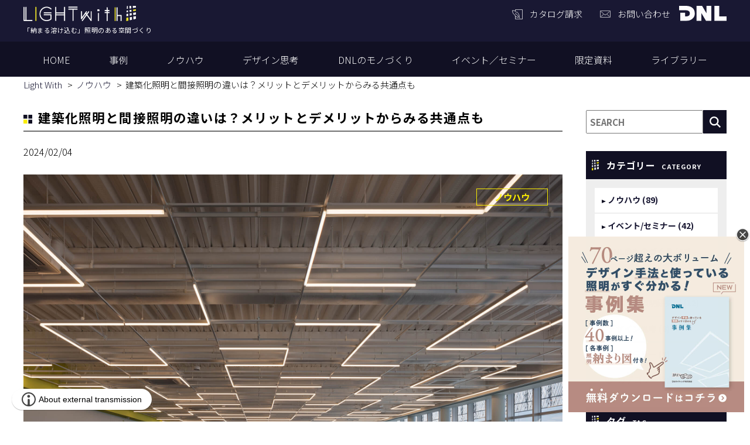

--- FILE ---
content_type: text/html; charset=UTF-8
request_url: https://e-dnl.jp/media/a216
body_size: 52342
content:

<!DOCTYPE html>
<html lang="ja">
<head>
	<meta charset="UTF-8">
	<meta name="viewport" content="width=device-width, initial-scale=1, maximum-scale=1, minimum-scale=1">
	<title>建築化照明と間接照明の違いは？メリットとデメリットからみる共通点も｜建築化照明と間接照明の違いは？メリットとデメリットからみる共通点も</title>
	<meta name="keywords" content="建築化照明, 間接照明, 違い">
	<meta name="description" content="建築化照明とは、空間に溶け込み設置するだけでおしゃれに見せることができる照明ですが、間接照明とはどのような違いがあるのでしょうか。この記事では、両者の違いや共通点となる部分について解説しながら、建築化照明を用いた事例とおすすめ製品をご紹介します。">
	<meta property="og:title" content="建築化照明と間接照明の違いは？メリットとデメリットからみる共通点も">
	<meta property="og:description" content="建築空間と一体となり、心地よい明るさ感を与える建築化照明ですが、間接照明との違いはどのようなものなのでしょうか。 今回は種類や納まりなど、建...">
	<meta property="og:url" content="">
	<meta property="og:image" content="https://e-dnl.jp/dcms_media/image/column18_eyecatch.jpg">

	<link rel="canonical" href="https://e-dnl.jp/media/a216">
	<link href="https://fonts.googleapis.com/css?family=Noto+Sans+JP:300,400,500,700&display=swap" rel="stylesheet">
<link rel="stylesheet" href="/dcms_media/css/base.css" />
<link rel="stylesheet" href="/dcms_media/css/layout.css" />
<link rel="stylesheet" href="/dcms_media/css/module.css" />
<link rel="stylesheet" href="/dcms_media/css/common.css" />
<link rel="stylesheet" href="/dcms_media/css/slick.css" />
<link rel="stylesheet" href="/dcms_media/css/blog_navi.css" />
<link rel="stylesheet" href="/dcms_media/css/blog_layout.css" />
<link rel="stylesheet" href="/dcms_media/css/original.css" />
<link rel="stylesheet" href="/dcms_media/css/publicside.css" />

<script src="/dcms_media/js/jquery-1.11.1.min.js"></script>
<script src="/dcms_media/js/current.js"></script>
<script src="/dcms_media/js/slick.min.js"></script>
<script src="/dcms_media/js/common.js"></script>

<script>


	
	
function media_notFind(){
	if($('.media_notFind').index()>-1){
		var html = '<ol class="inner navStyle navStyleBlog" itemscope="" itemtype="http://schema.org/BreadcrumbList"><li itemprop="itemListElement" itemscope="" itemtype="http://schema.org/ListItem"><a itemprop="item" href="/index.html"><span itemprop="name">TOP</span></a><meta content="1" itemprop="position"></li><li itemprop="itemListElement" itemscope="" itemtype="http://schema.org/ListItem"><span itemprop="name">ページは存在しません</span><meta content="2" itemprop="position"></li></ol>'
		$('.navStyle').html(html);
	}
}



    $(document).ready(function(){
media_notFind();
      //margin-top
     var $target = $('#locator_template_c3'),
     $headerH = $('header').outerHeight();
     $target.css({
      'margin-top':$headerH
     })

    //header

      var $win = $(window),
      $header = $('header'),
      animationClass = 'is-animation';
      $win.on('load scroll', function() {
        var value = $(this).scrollTop();
        if ( value > 120 ) {
          $header.addClass(animationClass);
        } else {
          $header.removeClass(animationClass);
        }
      });



    // catalog
  $('.catalog_list .slider').slick({
    dots: true,
    infinite: true,
    speed: 300,
    slidesToShow: 4,
    slidesToScroll: 4,
    responsive: [
    {
      breakpoint: 979,
      settings: {
        slidesToShow: 3,
        slidesToScroll: 3,
        infinite: true,
        dots: true
      }
    },
    {
      breakpoint: 690,
      settings: {
        slidesToShow: 2,
        slidesToScroll: 2
      }
      },
    {
      breakpoint: 481,
      settings: {
        slidesToShow: 1,
        slidesToScroll: 1
      }
    }]
  });

    //header gnavi
    $("header .gnavi_btn_sp").on("click", function() {
      //var windowWidth = window.innerWidth;
      $("header .navi").slideToggle();
      $(this).toggleClass("active");
    });


    //read more
    $(".article_col2 article .dlb_media_txt").each(function(){
      var txt = $(this).text();
      if(txt.length > 100){
        txt = txt.substr(0, 100);
        $(this).text(txt + "･･･");
      }
    });
    //ページ内リンク用スクロール
  $('a[href^=#]').click(function() {
    var speed = 300; // ミリ秒
    var href= $(this).attr("href");
    var target = $(href == "#" || href == "" ? 'html' : href);
    var position = target.offset().top;
    $('body,html').animate({scrollTop:position}, speed, 'swing');
    return false;
  });
  });

</script>

<style type="text/css">

@media only screen and (max-width: 690px) {
.youtube {
position: relative;
width: 100%;
padding-top: 56.25%;
}
.youtube iframe {
position: absolute;
top: 0;
right: 0;
width: 100% !important;
height: 100% !important;
}
}

</style>
<script defer src="https://trace.bluemonkey.jp/trace.js"></script>

		<!--start Google Analytics -->
	<!-- Google Tag Manager -->
<script>(function(w,d,s,l,i){w[l]=w[l]||[];w[l].push({'gtm.start':
new Date().getTime(),event:'gtm.js'});var f=d.getElementsByTagName(s)[0],
j=d.createElement(s),dl=l!='dataLayer'?'&l='+l:'';j.async=true;j.src=
'https://www.googletagmanager.com/gtm.js?id='+i+dl;f.parentNode.insertBefore(j,f);
})(window,document,'script','dataLayer','GTM-M6DJX7M');</script>
<!-- End Google Tag Manager -->
<!-- Google Tag Manager (noscript) -->
<noscript><iframe src="https://www.googletagmanager.com/ns.html?id=GTM-M6DJX7M"
height="0" width="0" style="display:none;visibility:hidden"></iframe></noscript>
<!-- End Google Tag Manager (noscript) -->
<script type="text/javascript" id="_-s-js-_" src="//satori.segs.jp/s.js?c=ebc070c8"></script>	<!--end Google Analytics -->
	
</head>

<body class="page_media">
<header>
<div class="inner">
<div class="logo"><a href="/"><img src="/dcms_media/image/common/logo.png" alt="LIGHT with" width="200" height="25" /></a>
<h1 class="logo_yoko">「納まる溶け込む」照明のある空間づくり</h1>
</div>
<div class="dnl_logo">
<ul>
<li class="catalog"><a href="http://www.dnlighting.co.jp/catalog/" target="_blank" rel="noopener">カタログ請求</a></li>
<li class="contact"><a href="/contact.html">お問い合わせ</a></li>
</ul>
<a href="http://www.dnlighting.co.jp" target="_blank" rel="noopener"><img src="/dcms_media/image/common/dnl_logo.svg" alt="DNライティング" width="203" height="94" /></a></div>
</div>
<div class="gnavi_btn_sp">
<div class="gnavi_btn_sp_in"><span class="dmy"><!--btn--></span> <span class="dmy"><!--btn--></span> <span class="dmy"><!--btn--></span></div>
</div>
<div class="navi">
<ul>
<li><a href="/">HOME</a></li>
<li><a href="/media/case">事例</a></li>
<li><a href="/media/know_how">ノウハウ</a></li>
<li><a href="/media/design">デザイン思考</a></li>
<li><a href="/media/dnl">DNLのモノづくり</a></li>
<li><a href="/media/event">イベント／セミナー</a></li>
<li><a href="/download.html">限定資料</a></li>
<li><a href="/media/library">ライブラリー</a></li>
</ul>
<div class="catalog_btn"><a href="/">カタログ請求</a></div>
<div class="contact_btn"><a href="/contact.html">お問い合わせ</a></div>
</div>

<!-- CMP --><script src="https://cmp.webtru.cloud-circus.com/v2/8776abdd8e/cmp.js" data-hide-icon="false" async></script>

</header>


<div id="pageband" class="template_c3">
<div class="pageband_black"><!--黒透過--></div>
<div id="locator_template_c3">

<ol class="inner navStyle navStyleBlog" itemscope itemtype="http://schema.org/BreadcrumbList">
	<li itemprop="itemListElement" itemscope itemtype="http://schema.org/ListItem">
		<a itemprop="item" href="/">
			<span itemprop="name">Light With</span>
		</a>
		<meta content="1" itemprop="position">
	</li>

	<li itemprop="itemListElement" itemscope itemtype="http://schema.org/ListItem">
				<a href="https://e-dnl.jp/media/know_how" itemprop="item">
			<span itemprop="name">ノウハウ</span>
		</a>
		<meta content="2" itemprop="position">
			</li>
	<li itemprop="itemListElement" itemscope itemtype="http://schema.org/ListItem">
		<span itemprop="name">建築化照明と間接照明の違いは？メリットとデメリットからみる共通点も</span>
		<meta content="3" itemprop="position">
	</li>
</ol>
</div>
</div>
<!--Facebookタイムラインなど-->
<div id="fb-root"></div>
<script>(function(d, s, id) {
  var js, fjs = d.getElementsByTagName(s)[0];
  if (d.getElementById(id)) return;
  js = d.createElement(s); js.id = id;
  js.src = "//connect.facebook.net/ja_JP/sdk.js#xfbml=1&version=v2.6&appId=122521337887576";
  fjs.parentNode.insertBefore(js, fjs);
}(document, 'script', 'facebook-jssdk'));</script>

<main id="contents" class="inner template_c3">

		<div id="contents_left">



			<!-- ブロック貼り付けエリア -->
			<div id="dcms_layoutPageBlockPasteArea">
			<!-- ブロック -->
			<div id="dcms_layoutPageBlock">
				<article id="main">
												<h1 class="title m20">建築化照明と間接照明の違いは？メリットとデメリットからみる共通点も</h1>
													<!--time st-->
					<time>2024/02/04</time>
					<!--time end-->

					<!--cover_image-st-->
					<div class="coverimg">
					<figure class="cover"><img src="https://e-dnl.jp/dcms_media/image/column18_eyecatch.jpg" alt="建築化照明と間接照明の違いは？メリットとデメリットからみる共通点も"/>
						</figure>
						<!--category-st-->
										<div class="catelist">
						<a class="main_" href="https://e-dnl.jp/media/know_how">ノウハウ</a>					</div>
										<!--category-end-->
				</div>
					<!--cover_image-end-->
					<!--Tag-st-->
										<!--Tag-end-->
					<div class="sns_area">
					<p class="txt_c">この記事をシェアする</p>
					<ul class="sns_share clearfix head">
					<li class="line"><a class="line" href="http://line.me/R/msg/text/?建築化照明と間接照明の違いは？メリットとデメリットからみる共通点も">LINE</a>
					</li>
					<li class="twitter"><a href="https://twitter.com/share" data-url="">Tweet</a>
					</li>
					<li class="fb">
					<a href="http://www.facebook.com/share.php?u=" >Facebook</a>
					</li>
					<li class="hateb">
					<a href="http://b.hatena.ne.jp/entry/" data-hatena-bookmark-layout="standard-balloon" data-hatena-bookmark-lang="ja" title="このエントリーをはてなブックマークに追加">B!</a>
					<script type="text/javascript" src="https://b.st-hatena.com/js/bookmark_button.js" charset="utf-8" async="async"></script>
					</li>
					</ul>
					</div>
					<!--記事内容-st-->
					<!--リードst-->
<section class="m60">
<p>建築空間と一体となり、心地よい明るさ感を与える建築化照明ですが、間接照明との違いはどのようなものなのでしょうか。</p>
<p>今回は種類や納まりなど、建築化照明と間接照明の違いとあわせて、メリットとデメリットからみる建築化照明と間接照明との共通点についてもご説明します。</p>
</section>
<!--リードend--> <!--リードend-->
<section class="m60">
<h3>目次</h3>
<!--目次st-->
<p class="mu_column_toc"><strong> <a href="#a01"> 1.建築化照明とは</a><br /> <a href="#a02"> 2.建築化照明と間接照明の違い</a><br /> <a href="#a03"> 3.違いよりも共通点が多い建築化照明と間接照明｜メリットとデメリット</a><br /> <a href="#a04"> 4.建築化照明と間接照明でワンランク上の違いをを出そう</a><br /> <a href="#a05"> 5.建築化照明と間接照明に大きな違いはない</a><br /> <a href="#a06"> 6.多様な空間でお客様のニーズを満たすDNライティング</a></strong></p>
<!--目次end--></section>
<!--<figure class="single_header_bnr">
  <a href="https://www.dnlighting.co.jp/catalog.html?single_head"><img src="https://e-dnl.jp/dcms_media/image/single_bnr_head_20240530_02.jpg"></a>
</figure>-->

<figure class="single_header_bnr">
  <a href="https://www.dnlighting.co.jp/dnlightnavi.html?single_head" target="_blank"><img src="https://e-dnl.jp/dcms_media/image/bnr_02_main_A_20250625.jpg"></a>
</figure>
<p>&nbsp;</p>
<p>&nbsp;</p>
<section class="m60">
<h2 id="a01">建築化照明とは</h2>
<p>建築化照明とは、光源が空間の意匠や構造・設備設計に対して違和感なく溶け込み、必要な明るさを確保できている照明器具やその納まり全体を指します。</p>
<p>昨今、多くの照明器具メーカーよりリリースされている具体的な建築化照明の例としては、以下のような商品があります。</p>
<div class="mu_column_listbox">
<ul>
<li>天井や壁に納まる比較的コンパクトな器具寸法で建築空間に馴染む照明</li>
<li>照明器具長に多くの種類があり、さまざまな空間の形状や大きさに対応できるフレキシブルな照明</li>
<li>照明器具を連結させた場合、光が途切れないシームレスな照明</li>
<li>手すりや階段に設置できるコンパクトな照明</li>
<li>光源のラインがフレキシブルで、自在に直線やアールをつくることができる照明</li>
<li>光壁や膜天井などの意匠上の仕上げを兼ねた照明</li>
</ul>
</div>
<p>これらの建築化照明とシーリングやペンダント照明などのような一般的な後付けできる照明器具は、意匠性だけではなく、空間へのオリジナリティという面で大きく異なります。</p>
<p>前者と後者の大きな違いは、建築化照明は、空間に溶け込むようにあらかじめ施工されていることに対して、後付けできる照明器具は、引っ掛けシーリングなどの電力を供給するためのソケットさえあれば（照明器具が対応していれば）、簡単に設置できる点です。</p>
<p>よって、建築化照明はより意匠設計者や構造設計者に寄り添った、空間に調和する照明方法であると言えます。</p>
</section>
<section class="m60">
<h2 id="a01">建築化照明と間接照明の違い</h2>
<p class="mu_column"><span class="mu_column_caption"> <a href="https://www.dnlighting.co.jp/case/detail/37" target="_blank" rel="noopener"> <img class="" src="https://e-dnl.jp/dcms_media/image/column18_01.jpg" alt="西方庵（撮影：スタジオマップ／前田誠士）" width="1000" height="732" /> </a> <a href="https://www.dnlighting.co.jp/case/detail/37" target="_blank" rel="noopener">西方庵</a><br />（撮影：スタジオマップ／前田誠士） </span></p>
<p>ここまで建築化照明の特徴や一般的な照明器具との違いをご説明しましたが、建築化照明と間接照明の違いはどのような点にあるのでしょうか。</p>
<h3>光源の見せ方の違い</h3>
<p>建築化照明と間接照明の大きく異なる点は、光源が見えるかどうかにあります。</p>
<p>建築化照明は、建築空間と一体となった照明であるため、意匠・構造・設備を踏まえて違和感なく光源が納まっているものを指します。</p>
<p>よって天井や壁へのライン照明（線光源）や壁照明・膜照明（面光源）などの直接光源が見える場合や、それらを天井・壁・床に照射し、間接的に光を見せる場合の両方があります。</p>
<p>一方、間接照明は基本的には光源を見せず、天井や壁、床を照射して反射光で照度を得るため、前者と後者は光源が見える/見えない点で手法が異なります。</p>
<h3>意匠・構造・設備設計を踏まえた納まりの違い</h3>
<p>先述しましたが、一般的な間接照明は、光源を見せずに天井・壁・床を照射し、グレアを抑えながら空間に必要な照度を確保する方法です。</p>
<p>この場合、光のカットオフラインは設計者が検討するため、光の見え方や明るさ感、与えたい印象などが変わります。（昨今ではメーカーごとに、標準的な納まりをカタログで図示している）</p>
<p>間接照明は、基本設計が終わった段階での意匠図（断面図や展開図）を元につくられ、設計されたものに対してインテリア的な要素として計画されることが多いです。</p>
<p>一方、建築化照明は設計者が空間をどう見せたいかに主軸を置き、基本設計段階で、天井高さや仕上げ、天井懐（床スラブや梁との有効寸法）、電気や機械との干渉を避けた位置への計画への考慮が必要となってきます。</p>
<p>例えば、あるRC建物（新築）の照明計画の場合、間接照明は基本的な設計が終わり、インテリアの要素として乾式の床・壁・天井に対して後から照明が検討されるのに対し、建築化照明は空間の完成イメージを先に決めて、仕上がりや納まりなど、違和感なく空間に馴染むための調整が設計者と必要になってくる場合があります。</p>
<h3>施工性の違い</h3>
<p>間接照明は、一般的な機具照明と異なり光源を隠す（光のカットオフライン）検討が必要であり、幕板や照明BOXなどの納まりにより施工が複雑化する傾向にあります。</p>
<p>一方、建築化照明は空間に馴染むことを目的としているため（意匠・構造・設備との納まり検討が必要となるが、照明器具がそれらに与える影響を最小限とするため）器具自体が非常にシンプルであり、軽量で施工性が高い商品が多いものです。</p>
<p>よって、現場の施工が一般的な間接照明と比較して容易となる傾向があります。</p>
</section>
<section class="m60">
<h2 id="a01">違いよりも共通点が多い建築化照明と間接照明｜メリットとデメリット</h2>
<p class="mu_column"><span class="mu_column_caption"> <a href="https://www.dnlighting.co.jp/case/detail/10" target="_blank" rel="noopener"> <img class="" src="https://e-dnl.jp/dcms_media/image/column18_02.jpg" alt="22 PIECES（撮影：繁田諭写真事務所）" width="1000" height="732" /> </a> <a href="https://www.dnlighting.co.jp/case/detail/10" target="_blank" rel="noopener">22 PIECES</a><br />（撮影：繁田諭写真事務所） </span></p>
<p>ここからは、建築化照明を間接照明の手法として採用する場合、間接照明のメリットとデメリットと大きく違いがないことを以下でご説明します。</p>
<h3>メリット1：眩しさを抑えて明るさを得られる</h3>
<p>共通する大きなメリットは、光源を直接見せず、天井や壁、幕板や照明BOXを直接照射して、その反射光で照度を得るため、直接的な眩しさを抑えつつも必要照度が得られることです。（建築化照明で直接光源を見せるケースを除く）</p>
<p>また、両者とも間接光なので直接グレアを抑えることができるため、空間を利用する方に対して安らぎや落ち着きを与えるやさしい明るさを演出することができます。</p>
<h3>メリット2：仕上げの素材感を強調できる</h3>
<p>建築化照明も間接照明も、天井や壁、床を直接照射してその反射光で空間の明るさを確保します。（建築化照明の直接照明を除く）</p>
<p>よって、天井や壁仕上げが木板張や漆喰系の凹凸がある塗装の場合などの場合、コーブ照明によってその光が照射する範囲の素材が光によって浮かび上がり強調されることになります。</p>
<h3>メリット3：空間の違いを強調できる</h3>
<p>建築化照明や間接照明を用いて天井や壁、床を照射することで、その空間の特別感を演出することができます。</p>
<p>例えば以下のようなデザインが考えられます。</p>
<div class="mu_column_listbox">
<ul>
<li>LDKのキッチン廻りの床をFLより200mm程度上げて、その足元に建築化照明や間接照明を仕込み、床が浮き上がるようにすることでダイニングキッチンという空間を強調</li>
<li>おしゃれで高級なキッチンを採用したので、天井と床に建築化照明や間接照明を入れて、キッチン自体を浮かび上がらせるように強調</li>
<li>夜はバーライクな空間にしたいため、直接光を使わず間接光のみで別世界にする</li>
</ul>
</div>
<p>など、建築化照明と間接照明によって光が当たる部分と当たらない部分を上手にコントロールすることで、魅せ方をデザインして空間の質を強調することが可能です。</p>
<h3>デメリット1：施工コストがUP</h3>
<p>一番の大きなデメリットは、工事費がUPしてしまうことです。空間に照度のみを確保し、機能性を重視するのであれば、ダウンライトやシーリング照明などの全般照明を採用することが一般的です。</p>
<p>また、ダウンライトやシーリング照明は、市場に汎用品が多く流通しており、安価なものを購入できるほか取り付けも容易です。</p>
<p>しかし、建築化照明や間接照明を採用する場合は、納まりに伴う造作工事も多いため施工コストがUPしてしまいます。</p>
<h3>デメリット2：器具や光源の交換が行いにくい</h3>
<p>シーリング照明やペンダント照明などの照明器具は、基本的には天井の引掛けシーリングに接続させて通電するため、建築や照明、施工の知識が無くてもメンテナンスや故障の場合でも器具の交換が容易です。（ダウンライトも電球を交換するのみのタイプは交換が容易）</p>
<p>しかし、建築化照明や間接照明は、建築空間と一体になっているケースもあり、器具本体や電球を交換することが納まり上、難しいケースがあります。</p>
<p>例えば、天井のコーニス照明の場合、幕板や照明BOX内に手を入れて器具本体や光源を取り出す必要があり、位置や高さによっては非常に手間になるケースもあります。</p>
<h3>デメリット3：清掃手間がかかる</h3>
<p>照明器具は清掃の良し悪しによって、保守率が大きく変わります。よって、器具本体やカバーが掃除しやすい位置にあることは重要です。</p>
<p>前記したダウンライトやシーリング、ペンダント照明などの照明器具は基本的には器具が露出して見えるものであり、汚れ具合も目視できるため清掃が行いやすいと言えます。</p>
<p>しかし、建築化照明や間接照明は、光源が見えなかったり幕板や照明BOXによって死角があったりするため、汚れ具合を把握しにくい傾向にあります。</p>
<p>また、建築化照明や間接照明は納まりが複雑なものも多く、埃がたまりやすい構造になっている場合もあることから、露出している照明と比べて清掃手間がかかってしまいます。</p>
</section>
<section class="m60">
<h2 id="a01">建築化照明のおすすめ事例</h2>
<p>最後に、建築化照明のおすすめ事例を弊社商品と採用事例をあげながらご紹介します。</p>
<h3>構造と照明で魅せる開放的なイノベーション空間</h3>
<p class="mu_column"><span class="mu_column_caption"> <a href="https://www.dnlighting.co.jp/case/detail/119" target="_blank" rel="noopener"> <img class="" src="https://e-dnl.jp/dcms_media/image/column18_03.jpg" alt="大阪電気通信大学 寝屋川キャンパス OECUイノベーションスクエア（撮影：大阪電気通信大学（コンベンションホール））" width="1000" height="732" /> </a> <a href="https://www.dnlighting.co.jp/case/detail/119" target="_blank" rel="noopener">大阪電気通信大学 寝屋川キャンパス OECUイノベーションスクエア</a><br />（撮影：大阪電気通信大学（コンベンションホール）） </span></p>
<p>使用製品＞<a class="mu_column_link" href="https://www.dnlighting.co.jp/products/id/670" target="_blank" rel="noopener">建築化照明 TRE2-APL</a></p>
<p>大きな無柱空間において、小梁にTRE2-APLを設置することで、美しいライン状の光が構造美と空間のリズムを強調し、天井から反射するバウンド光で全体の照度を取っています。</p>
<p>規則性がありながら、やさしい直線の光が、学びのモチベーションや発想力を高める雰囲気を演出しています。</p>
<p class="mu_column"><span class="mu_column_caption"> <a href="https://www.dnlighting.co.jp/products/id/670" target="_blank" rel="noopener"> <img class="" src="https://e-dnl.jp/dcms_media/image/column18_04.jpg" alt="建築化照明 TRE2-APL" width="1000" height="732" /> </a> </span></p>
<table>
<tbody>
<tr>
<th>製品名</th>
<td>建築化照明 TRE2-APL</td>
</tr>
<tr>
<th>特徴</th>
<td>・TRIM LINE LED照明器具（トリムライン）<br /> ・スクエア型カバー<br /> ・調光兼用型<br /> ・ハイパワー・コンパクト型<br /> ・LEDモジュール交換型<br /> ・埋め込み取り付け可能<br /> ・電源内蔵</td>
</tr>
</tbody>
</table>
<p>建築化照明としての製品のポイントは、器具や光源が非常にコンパクトであり、シンプルなつくりであることから、空間に自然に溶け込む点です。</p>
<p>特にスクエア式のカバーは、連続して配灯した場合、光が途切れずシームレスに美しい光を照射するため、建築空間において水平・垂直を強調する場合に最適です。</p>
<h3>照明計画の自由度を高めるフレキシブルな空間</h3>
<p class="mu_column"><span class="mu_column_caption"> <a href="https://www.dnlighting.co.jp/case/detail/114" target="_blank" rel="noopener"> <img class="" src="https://e-dnl.jp/dcms_media/image/column18_05.jpg" alt="西原商会本社ビル CORE（撮影：針金建築写真事務所（3階オフィス、4階オフィス、5階オフィス））" width="1000" height="732" /> </a> <a href="https://www.dnlighting.co.jp/case/detail/114" target="_blank" rel="noopener">西原商会本社ビル CORE</a><br />（撮影：針金建築写真事務所（3階オフィス、4階オフィス、5階オフィス）） </span></p>
<p>使用製品＞<a class="mu_column_link" href="https://www.dnlighting.co.jp/products/id/670" target="_blank" rel="noopener">建築化照明 TRE2-APL</a></p>
<p>こちらの事例はデッキプレートの天井から、インサートで天井下地用の鋼製野縁を吊り、その野縁にTRE2-APLを設置したケースです。</p>
<p>TRE2-APLはさまざまな長さの製品があるため、それらをつなぎ合わせることによって、シームレスな線光源のデザインが可能となります。</p>
<p>この採用事例は野縁のモジュールに合わせて線光源をランダムに配置し、均質な大きな空間にリズムと変化をもたらしています。</p>
<h3>空間の特性を生かした、人を導く光のデザイン</h3>
<p class="mu_column"><span class="mu_column_caption"> <a href="https://www.dnlighting.co.jp/case/detail/121" target="_blank" rel="noopener"> <img class="" src="https://e-dnl.jp/dcms_media/image/column18_06.jpg" alt="オフィス廊下（撮影：荒木文雄）" width="1000" height="732" /> </a> <a href="https://www.dnlighting.co.jp/case/detail/121" target="_blank" rel="noopener">オフィス廊下</a><br />（撮影：荒木文雄） </span></p>
<p>使用製品＞<a class="mu_column_link" href="https://www.dnlighting.co.jp/products/id/276/" target="_blank" rel="noopener">LEDモジュール FXH-LED</a></p>
<p>こちらのケースは、長い廊下を生かして天井にFXH-LEDを納め、奥行き感を強調した事例です。光源を見せないようにすることで、壁に照射された反射光が柔らかく天井を浮き上がらせて、廊下を歩く人をその先に導いています。</p>
<p>また、通路左側（写真左手）の木調ルーバーもその光によって陰影を生み出し、空間のアクセントになっています。</p>
<p class="mu_column"><span class="mu_column_caption"> <a href="https://www.dnlighting.co.jp/products/id/276/" target="_blank" rel="noopener"> <img class="" src="https://e-dnl.jp/dcms_media/image/column18_07.jpg" alt="LEDモジュール FXH-LED" width="1000" height="732" /> </a> </span></p>
<table>
<tbody>
<tr>
<th>製品名</th>
<td>LEDモジュール FXH-LED</td>
</tr>
<tr>
<th>特徴</th>
<td>・フレキシブル<br /> ・高照度タイプ<br /> ・1014mmサイズで2820lmの明るさ<br /> ・最小曲げ半径150mm<br /> ・埋め込み取り付け可能<br /> ・連結可（1系統5014mm以内）<br /> ・50ｍｍ毎で切断可能<br /> ・特寸対応可<br /> ・電源別置</td>
</tr>
</tbody>
</table>
<p>建築化照明としての製品のポイントは、器具がコンパクトかつフレキシブルであるため、どのような納まりにもマッチしやすいという点です。構造や設備の都合で、天井懐が低くなり、天井や壁に造作ができない場合にでも、設置（施工）が可能です。</p>
<p>また、明るさがしっかり取れるため大きな空間の間接照明にも使用でき、カットが可能であることからさまざまな建築寸法に合わせることができます。</p>
<h3>インテリアと一体となった光天井</h3>
<p class="mu_column"><span class="mu_column_caption"> <a href="https://www.dnlighting.co.jp/case/detail/90" target="_blank" rel="noopener"> <img class="" src="https://e-dnl.jp/dcms_media/image/column18_08.jpg" alt="NEWoMan 横浜（撮影：荒木文雄）" width="1000" height="732" /> </a> <a href="https://www.dnlighting.co.jp/case/detail/90" target="_blank" rel="noopener">NEWoMan 横浜</a><br />（撮影：荒木文雄） </span></p>
<p>こちらは、光天井として面光源を空間の意匠に合わせて配灯した照明手法です。天井面にデザインされた三角状のモチーフを発光させることで、空間にアクセントを加えています。</p>
<p>使用製品＞<a class="mu_column_link" href="https://www.dnlighting.co.jp/products/id/233" target="_blank" rel="noopener">TAIKOO mini 100 F-TM1J-100</a></p>
<p class="mu_column"><span class="mu_column_caption"> <a href="https://www.dnlighting.co.jp/products/id/233" target="_blank" rel="noopener"> <img class="" src="https://e-dnl.jp/dcms_media/image/column18_09.jpg" alt="TAIKOO mini 100 F-TM1J-100" width="1000" height="732" /> </a> </span></p>
<table>
<tbody>
<tr>
<th>製品名</th>
<td>TAIKOO mini 100 F-TM1J-100</td>
</tr>
<tr>
<th>特徴</th>
<td>・TAIKOO mini 100（タイコー　ミニ）<br /> ・100V仕様<br /> ・薄型の屋内・屋外の看板・内照灯に最適<br /> ・ファーストシステム製</td>
</tr>
</tbody>
</table>
<p>建築化照明としての製品のポイントは、器具が非常にコンパクトであることから、薄型の屋内外の内照灯をデザインできる点です。また、軽量であることから、壁だけではなく天井にも採用でき、さまざまな面光源をつくることができる点も大きなポイントです。</p>
</section>
<section class="m60">
<h2 id="a01">建築化照明と間接照明でワンランク上の違いをを出そう</h2>
<p>お洒落な空間づくりには、建築化照明と間接照明を採用し、ワンランク上の違いを演出しましょう。最後に、弊社の新商品の建築化照明をご紹介します。</p>
<h3>CHC-LED</h3>
<p class="mu_column"><span class="mu_column_caption"> <a href="https://www.dnlighting.co.jp/products/id/669" target="_blank" rel="noopener"> <img class="" src="https://e-dnl.jp/dcms_media/image/column18_10.jpg" alt="CHC-LED N20" width="1000" height="732" /> </a> </span></p>
<table>
<tbody>
<tr>
<th>製品名</th>
<td><a class="mu_column_link" href="https://www.dnlighting.co.jp/products/id/669" target="_blank" rel="noopener">CHC-LED N20</a></td>
</tr>
<tr>
<th>特徴</th>
<td>・つなげて使える長さ100mmのユニット<br /> ・ナロー配光タイプ（1/2ビーム角23&deg;）<br /> ・埋め込み取り付け可能<br /> ・連結可（1系統2000mm以以内）<br /> ・電源別置</td>
</tr>
</tbody>
</table>
<br />
<p class="mu_column"><span class="mu_column_caption"> <a href="https://www.dnlighting.co.jp/products/id/668" target="_blank" rel="noopener"> <img class="" src="https://e-dnl.jp/dcms_media/image/column18_11.jpg" alt="CHC-LED F" width="1000" height="732" /> </a> </span></p>
<table>
<tbody>
<tr>
<th>製品名</th>
<td><a class="mu_column_link" href="https://www.dnlighting.co.jp/products/id/668" target="_blank" rel="noopener">CHC-LED F</a></td>
</tr>
<tr>
<th>特徴</th>
<td>・つなげて使える長さ100mmのユニット<br /> ・ワイド配光タイプ（1/2ビーム角110&deg;）<br /> ・埋め込み取り付け可能<br /> ・連結可（1系統2500mm以内）</td>
</tr>
</tbody>
</table>
<p><a class="mu_column_link" href="https://e-dnl.jp/media/CHC" target="_blank" rel="noopener">製品情報＞</a></p>
<p>こちらは、長さ100mmの光源ユニットをチェーンのように自在につないでいき、フレキシブルに照明ラインをデザインできる照明です。直線の光だけではなく、曲線の光も表現可能となっています。</p>
<p>また、ナロー配光やワイド配光もラインナップしているため、住宅や非住宅を問わず、空間の目的に応じて細かく配灯することが可能です。</p>
</section>
<section class="m60">
<h2 id="a01">建築化照明と間接照明に大きな違いはない</h2>
<p>今回は、建築化照明と間接照明の違いをご説明して参りました。</p>
<p>事例をあげながら、それぞれの特徴やメリット・デメリットをご紹介いたしましたが、基本的な明るさ感や機能においては大きな違いはありません。</p>
<p>どちらも建築空間に溶け込みながら、光の美しさで空間や素材の質を引き立たせる照明方法です。</p>
<p>特に、建築化照明や間接照明で光源を見せず、天井や壁、床の反射光によって照度を確保する方法は、共通して空間の雰囲気や落ち着きを演出する手法です。</p>
<p>昨今の建築化照明は、照明メーカーごとに異なりますが、よりコンパクトによりフレキシブルにつくられ、特殊な造作が無くても空間にマッチし、空間のコンセプトを実現しやすい構造になってきています。</p>
<p>よって、建築化照明を採用する場合には、基本設計の段階から空間をどのように魅せたいか・演出したいかを意匠設計者などと事前に協議し、空間に自然に溶け込むような配灯計画にする必要があります。</p>
<p>また、「光」が大切な空間では、専門の設計事務所に依頼し、照明メーカーや照明プランナーを交えて照明選びを進めていくのが一般的です。</p>
<p>弊社DNライティングでは、「色温度・配光・明るさ」と「設置位置・角度」をシミュレーションしていただける体感型施設を東京と大阪の2箇所に設けており、内装材のサンプルをお持ちいただけると現場に近い環境も再現可能です。</p>
<p>「照明にこだわった施設を目指したい」「照明選びで失敗したくない」という方はぜひお立ち寄りください。</p>
<p><a class="mu_column_link" href="https://www.dnlighting.co.jp/customer_lab.html" target="_blank" rel="noopener">体感型施設『照明実験空間　TOKYO / OSAKA』の詳細・ご予約＞</a></p>
</section>
<!--最終テンプレート-->
<section class="m60">
<h2 id="a04">多様な空間でお客様のニーズを満たすDNライティング</h2>
<p class="mu_column"><span class="mu_column_caption"> <img class="" src="https://e-dnl.jp/dcms_media/image/a183_11.jpg" alt="多様な空間でお客様のニーズを満たすDNライティング" width="1000" height="732" /> 私たちDNライティングは、業務用照明の専門メーカーです。 </span></p>
<p>現在、百貨店・総合スーパー・ブランドショップ・専門店などの商業施設をはじめ、オフィスビル、ホテル、病院、学校、美術館、マンション、寺社仏閣にいたるまで幅広くこだわりの光（ヒカリ）を表現できる照明メーカーとしてご用命を頂いております。</p>
<div class="mu_column_listbox">
<ul>
<li>様々な空間に対応する多彩な品揃え</li>
<li>お客様のニーズを実現するカスタマイズ力</li>
<li>多品種と高品質を支える自社生産体制</li>
<li>照明その他電気工事の請負・設計監理</li>
</ul>
</div>
<p>照明の役割がますます多様化し、その機能への期待が高まっている中、小空間から大空間まで様々なステージで対応できる豊富な商品を揃え、お客様のニーズにきめ細かく対応する照明専門メーカーを目指しております。ぜひお気軽にご相談ください。</p>
</section>
<section class="m60">
<h2>【お問い合わせ・ご相談】</h2>
<p>お問い合わせは、<a class="mu_column_link" title="記事に関するお問い合わせ" href="https://www.dnlighting.co.jp/contact/inquiry.html" target="_blank" rel="noopener"><strong>お問い合わせフォーム</strong></a>からお願いいたします。</p>
</section>
<p>&nbsp;</p>
<p>&nbsp;</p>

<!--<figure class="single_header_bnr">
  <a href="https://www.dnlighting.co.jp/customer_lab.html?single_footer"><img src="https://e-dnl.jp/dcms_media/image/single_bnr_footer.jpg"></a>
</figure>-->

<figure class="single_header_bnr">
  <a href="https://www.dnlighting.co.jp/dnlightnavi.html?single_footer" target="_blank"><img src="https://e-dnl.jp/dcms_media/image/bnr_02_main_B_20250625.jpg"></a>
</figure>

<p>&nbsp;</p>
<p>&nbsp;</p>					<!--記事内容-end-->


	


					<!--sns_share-st-->
					<div class="sns_area">
					<p class="txt_c">この記事をシェアする</p>
					<ul class="sns_share clearfix head">
					<li class="line"><a class="line" href="http://line.me/R/msg/text/?建築化照明と間接照明の違いは？メリットとデメリットからみる共通点も">LINE</a>
					</li>
					<li class="twitter"><a href="https://twitter.com/share" data-url="">Tweet</a>
					</li>
					<li class="fb">
					<a href="http://www.facebook.com/share.php?u=" >Facebook</a>
					</li>
					<li class="hateb">
					<a href="http://b.hatena.ne.jp/entry/" data-hatena-bookmark-layout="standard-balloon" data-hatena-bookmark-lang="ja" title="このエントリーをはてなブックマークに追加">B!</a>
					<script type="text/javascript" src="https://b.st-hatena.com/js/bookmark_button.js" charset="utf-8" async="async"></script>
					</li>
					</ul>
					</div>
					<!--sns_share-end-->
				</article>

				<!--前の記事次の記事-st-->
				<ul id="nextprev" class="clearfix">
									<li class="prev"><a href="https://e-dnl.jp/media/a215">&lt; 前の記事</a></li>
													<li class="next"><a href="https://e-dnl.jp/media/SFL-P4">次の記事 &gt;</a></li>
								</ul>
				<!--前の記事次の記事-end-->

				<!--関連記事-st-->
								<div id="relation">
					<h2 class="title">関連記事</h2>
										<article class="relationlist">
						<a href="https://e-dnl.jp/media/led-cost-price">
							<figure class="post_thumbnail" style="background-image: url(https://e-dnl.jp/dcms_media/image/led-cost-price-img.jpeg)">&nbsp;</figure>
							<div class="category_time">
							<!--category-st-->
										<div class="catelist">
						<span class="main_" href="https://e-dnl.jp/media/know_how">ノウハウ</span>					</div>
										<!--category-end-->
							<time>2026/01/19</time>
						</div>
							<p class="txt mh">LEDに交換する工事の費用相場や安く抑える方法を解説</p>
							<!--Tag-st-->
                                                        <!--Tag-end-->
						</a>
					</article>
										<article class="relationlist">
						<a href="https://e-dnl.jp/media/led-replacement-work">
							<figure class="post_thumbnail" style="background-image: url(https://e-dnl.jp/dcms_media/image/led-replacement-work-img.jpeg)">&nbsp;</figure>
							<div class="category_time">
							<!--category-st-->
										<div class="catelist">
						<span class="main_" href="https://e-dnl.jp/media/know_how">ノウハウ</span>					</div>
										<!--category-end-->
							<time>2026/01/19</time>
						</div>
							<p class="txt mh">LED照明の交換に工事は必要？工事不要なLED照明に交換する際の注意点や工事について解説</p>
							<!--Tag-st-->
                                                        <!--Tag-end-->
						</a>
					</article>
										<article class="relationlist">
						<a href="https://e-dnl.jp/media/a281">
							<figure class="post_thumbnail" style="background-image: url(https://e-dnl.jp/dcms_media/image/column48_03.png)">&nbsp;</figure>
							<div class="category_time">
							<!--category-st-->
										<div class="catelist">
						<span class="main_" href="https://e-dnl.jp/media/know_how">ノウハウ</span>					</div>
										<!--category-end-->
							<time>2026/01/08</time>
						</div>
							<p class="txt mh">紫外線ランプを解説！蛍光灯の製造・輸出入が禁止されることによる影響や紫外線LEDとの違いは？</p>
							<!--Tag-st-->
                                                        <!--Tag-end-->
						</a>
					</article>
									</div>
								<!--関連記事-end-->
				<div class="catalog_list">
<h2 class="h2_02">カタログ<span class="en">CATALOG</span></h2>
<div class="slider">
<div class="block bl">
<figure class="img100 m20"><a href="http://www.dnlighting.co.jp/catalog/" target="_blank" rel="noopener"><img src="/dcms_media//image/catalog_01.jpg" alt="LED総合カタログ" /></a></figure>
<p class="fs15_bold">LED総合カタログ</p>
</div>
<div class="block bl">
<figure class="img100 m20"><a href="http://www.dnlighting.co.jp/catalog/" target="_blank" rel="noopener"><img src="/dcms_media/image/jirei_2024_thumbnail.jpg" alt="事例集" /></a></figure>
<p class="fs15_bold">事例集</p>
</div>
<div class="block bl">
<figure class="img100 m20"><a href="http://www.dnlighting.co.jp/catalog/" target="_blank" rel="noopener"><img src="/dcms_media/image/FXRGB_flier_top.jpg" alt="FXRGB" /></a></figure>
<p class="fs15_bold">FXRGB</p>
</div>
<div class="block bl">
<figure class="img100 m20"><a href="http://www.dnlighting.co.jp/catalog/" target="_blank" rel="noopener"><img src="/dcms_media/image/LAMP_change_LED_thumbnail2024.jpg" alt="LED置き換えのご提案" /></a></figure>
<p class="fs15_bold">LED置き換えのご提案</p>
</div>
<div class="block bl">
<figure class="img100 m20"><a href="http://www.dnlighting.co.jp/catalog/" target="_blank" rel="noopener"><img src="/dcms_media/image/UV_solution_food_1.jpg" alt="DNL紫外線ソリューション" /></a></figure>
<p class="fs15_bold">DNL紫外線ソリューション<br />
～食品工場編～</p>
</div>

<!--<div class="block bl">
<figure class="img100 m20"><a href="http://www.dnlighting.co.jp/catalog/" target="_blank" rel="noopener">
<img src="/dcms_media//image/UV_air202102.jpg" alt="くりんクリン" /></a></figure>
<p class="fs15_bold">くりんクリン</p>
</div>-->

<div class="block bl">
<figure class="img100 m20"><a href="http://www.dnlighting.co.jp/catalog/" target="_blank" rel="noopener"><img src="/dcms_media/image/MU-LED_fly_B.jpg" alt="MU-LED" /></a></figure>
<p class="fs15_bold">MU-LED</p>
</div>
<div class="block bl">
<figure class="img100 m20"><a href="http://www.dnlighting.co.jp/catalog/" target="_blank" rel="noopener"><img src="/dcms_media//image/catalog_07.jpg" alt="FXYシリーズ" /></a></figure>
<p class="fs15_bold">FXYシリーズ</p>
</div>
<div class="block bl">
<figure class="img100 m20"><a href="http://www.dnlighting.co.jp/catalog/" target="_blank" rel="noopener"><img src="/dcms_media//image/SFL.jpg" alt="SFL" /></a></figure>
<p class="fs15_bold">SFL</p>
</div>
<div class="block bl">
<figure class="img100 m20"><a href="http://www.dnlighting.co.jp/catalog/" target="_blank" rel="noopener"><img src="/dcms_media//image/img_top_catalog_14.jpg" alt="XC-LED2" /></a></figure>
<p class="fs15_bold">XC-LED2</p>
</div>

<div class="block bl">
<figure class="img100 m20"><a href="http://www.dnlighting.co.jp/catalog/" target="_blank" rel="noopener"><img src="/dcms_media//image/catalog_02.jpg" alt="PFSH" /></a></figure>
<p class="fs15_bold">PFSH</p>
</div>

<div class="block bl">
<figure class="img100 m20"><a href="http://www.dnlighting.co.jp/catalog/" target="_blank" rel="noopener"><img src="/dcms_media//image/catalog_05.jpg" alt="PFS" /></a></figure>
<p class="fs15_bold">PFS</p>
</div>
</div>
<div class="catalog_btn"><a href="http://www.dnlighting.co.jp/catalog/" target="_blank" rel="noopener"><span class="txt">カタログ一覧はこちら</span></a></div>
</div>
			</div>
			<!-- // ブロック -->
			</div>
			<!-- // ブロック貼り付けエリア -->
		</div><!--contents_left-->

		<div id="contents_right" class="m80_pc m60_tablet">
			<!--記事検索-st-->
<div class="blog_search clearfix"><form action=""><input class="search_txt" name="schKeyword" type="text" placeholder="SEARCH"> <input class="submit_btn" type="submit" value="記事検索"></form></div>
<!--記事検索-end--> <!--カテゴリ-st-->
<div class="side">
<h4 class="title">カテゴリー<span class="en">CATEGORY</span></h4>
<ul class="cate sweep">
<li><a href="https://e-dnl.jp/media/know_how">ノウハウ (89)</a></li>
<li><a href="https://e-dnl.jp/media/event">イベント/セミナー (42)</a></li>
<li><a href="https://e-dnl.jp/media/dnl">DNLのものづくり (40)</a></li>
<li><a href="https://e-dnl.jp/media/case">事例 (22)</a></li>
<li><a href="https://e-dnl.jp/media/nikkanken">日本間接照明研究所 (12)</a></li>
<li><a href="https://e-dnl.jp/media/design">デザイン思考 (8)</a></li>
<li><a href="https://e-dnl.jp/media/library">ライブラリー (2)</a></li>
</ul>
<a href="https://e-dnl.jp/media/know_how/?archives=on" class="btn"><span><span>カテゴリーを全てを表示</span></span></a>
</div>
<!--カテゴリ-end--><!--タグ-st-->
<div class="side">
<h4 class="title">タグ<span class="en">TAG</span></h4>
</div>
<!--タグ-end--><!--アーカイブ年月-st-->
<div class="side">
<h4 class="title">アーカイブ<span class="en">ARCHIVE</span></h4>
<ul class="archive sweep">
<li><a href="https://e-dnl.jp/media/date/2026/01">2026年01月 (5)</a></li>
<li><a href="https://e-dnl.jp/media/date/2025/12">2025年12月 (2)</a></li>
<li><a href="https://e-dnl.jp/media/date/2025/11">2025年11月 (3)</a></li>
<li><a href="https://e-dnl.jp/media/date/2025/10">2025年10月 (4)</a></li>
<li><a href="https://e-dnl.jp/media/date/2025/09">2025年09月 (4)</a></li>
<li><a href="https://e-dnl.jp/media/date/2025/08">2025年08月 (1)</a></li>
<li><a href="https://e-dnl.jp/media/date/2025/06">2025年06月 (6)</a></li>
<li><a href="https://e-dnl.jp/media/date/2025/05">2025年05月 (3)</a></li>
<li><a href="https://e-dnl.jp/media/date/2025/03">2025年03月 (2)</a></li>
<li><a href="https://e-dnl.jp/media/date/2025/02">2025年02月 (1)</a></li>
<li><a href="https://e-dnl.jp/media/date/2024/12">2024年12月 (3)</a></li>
<li><a href="https://e-dnl.jp/media/date/2024/11">2024年11月 (2)</a></li>
</ul>
<a href="https://e-dnl.jp/media/date/2026/01/?archives=on" class="btn"><span>アーカイブ一覧はこちら</span></a>
</div>
<!--アーカイブ年月-end-->
<div class="banner m80_pc m80_tablet m50_sp">
<figure class="foto"><a style="outline-width: 0px !important; user-select: auto !important;" href="http://www.dnlighting.co.jp/catalog/" rel="noopener" target="_blank"><img src="/dcms_media/image/catalog_banner.png" alt="カタログ一覧/請求" /></a></figure>
<figure class="foto"><a href="/media/nikkanken"><img src="/dcms_media/image/nikkanken_banner.jpg" alt="日本間接照明研究所" /></a></figure>
<figure class="foto"><a href="https://e-dnl.jp/contact.html"><img src="/dcms_media/image/magazine_banner.jpg" alt="メルマガ登録" /></a></figure>
<figure class="foto"><a href="https://www.dnlighting.co.jp/customer_lab.html?single_bnr_side"><img src="https://e-dnl.jp/dcms_media/image/showroom_banner.jpg" alt="ショールーム" /></a></figure>
<figure class="foto"><a href="https://www.dnlighting.co.jp/dnlightnavi.html?single_bnr_side" rel="noopener" target="_blank"><img src="https://e-dnl.jp/dcms_media/image/bnr_02_side_20250625.jpg" alt="DNライトナビ" /></a></figure>
</div>
		</div><!--contents_right-->

	</main>



<footer>
<div class="navi">
<ul>
<li><a href="/">HOME</a></li>
<li><a href="/media/case">事例</a></li>
<li><a href="/media/know_how">ノウハウ</a></li>
<li><a href="/media/design">デザイン思考</a></li>
<li><a href="/media/dnl">DNLのものづくり</a></li>
<li><a href="/media/event">イベント／セミナー</a></li>
<li><a href="/download.html">限定資料</a></li>
<li><a href="/media/library">ライブラリー</a></li>
</ul>
</div>
<div class="inner">
<div class="logo"><a href="/"><img src="/dcms_media/image/common/fttr_logo.png" alt="LIGHT with" width="200" height="93.5" /></a></div>
<ul class="about">
<li><a href="http://www.dnlighting.co.jp/company/" target="_blank" rel="noopener">運営会社情報</a></li>
<li><a href="/contact.html">お問い合わせ</a></li>
<li><a href="/privacy.html">個人情報保護方針</a></li>
</ul>
<small>&copy;DN LIGHTING co.,LTD.</small></div>
</footer>

<form method="get" id="fPageChg"><input type="hidden" name="page" value="" id="fPageChg-page" />
<input type="hidden" name="sort" value="" id="fPageChg-sort" />
<input type="hidden" name="schKeyword" value="" id="fPageChg-schKeyword" />
<input type="hidden" name="schKeywordMode" value="" id="fPageChg-schKeywordMode" />
<input type="hidden" name="schCategory" value="" id="fPageChg-schCategory" />
<input type="hidden" name="schCategoryMode" value="" id="fPageChg-schCategoryMode" />
<input type="hidden" name="schTag" value="" id="fPageChg-schTag" />
<input type="hidden" name="schTagMode" value="" id="fPageChg-schTagMode" />
<input type="hidden" name="schYear" value="" id="fPageChg-schYear" />
<input type="hidden" name="schMonth" value="" id="fPageChg-schMonth" />
<input type="hidden" name="schMode" value="" id="fPageChg-schMode" />
<input type="hidden" name="schBowNow" value="" id="fPageChg-schBowNow" />
<input type="hidden" name="schBowNowLogin" value="" id="fPageChg-schBowNowLogin" />
</form>

</body>
</html>


--- FILE ---
content_type: text/css
request_url: https://e-dnl.jp/dcms_media/css/layout.css
body_size: 16354
content:
@charset "UTF-8";
/* ===================================================================
CSS information
 file name  :  layout.css
 style info :  全ページ共通 枠組みレイアウト生成用 cssの定義
=================================================================== */
/*------------------------------------------------

contents width

-------------------------------------------------*/
.inner { width: 96%; margin-right: auto; margin-left: auto; max-width: 1200px; }

.inner_m { width: 100%; margin-right: auto; margin-left: auto; max-width: 1120px; padding: 0 16px; }

@media only screen and (max-width: 1119px) { .inner_m { padding: 0 24px; } }

@media only screen and (max-width: 690px) { .inner_m { padding: 0 16px; } }

.inner_s { width: 100%; margin-right: auto; margin-left: auto; max-width: 1024px; }

@media only screen and (max-width: 1023px) { .inner_s { padding: 0 24px; } }

@media only screen and (max-width: 690px) { .inner_s { padding: 0 16px; } }

.inner_ss { width: 100%; margin-right: auto; margin-left: auto; max-width: 880px; }

@media only screen and (max-width: 879px) { .inner_ss { padding: 0 16px; } }

.col_bg .inner_ss { padding: 0; }

#dcms_layoutPageBlockPasteArea, #dcms_layoutPageBlock { width: 100%; }

#container { overflow: hidden; padding-top: 0; }

#contents_left { width: calc(100% - 240px - 24px); }

#contents_right { width: 240px; }

#contents { width: 96%; margin-right: auto; margin-left: auto; max-width: 1200px; }

@media only screen and (max-width: 1119px) { #contents { padding: 0 24px; } }

@media only screen and (max-width: 690px) { #contents { padding: 0 16px; } }

#contents_left { float: left; width: calc(100% - 240px - 40px); }

#contents_right { float: right; width: 240px; }

/*------------------------------------------------

form

-------------------------------------------------*/
body#template_form header.template_form { padding: 40px; border-bottom: 1px solid #e9e9e9; margin-bottom: 40px; }

body#template_form header.template_form img { max-height: 40px; width: auto; height: auto; display: block; margin: auto; }

body#template_form footer.template_form { text-align: center; padding: 40px; border-top: 3px solid #eeeeee; margin-top: 50px; }

/*------------------------------------------------

template coraplate 3

-------------------------------------------------*/
#contents.template_c3 {
  width: 100%;
  margin-right: auto;
  margin-left: auto;
  max-width: 1200px;
  padding: 0 16px;
  width: 1200px;
  padding: 0;
  overflow: hidden;
}

@media only screen and (max-width: 1119px) { #contents.template_c3 { padding: 0 24px; } }

@media only screen and (max-width: 690px) { #contents.template_c3 { padding: 0 16px; } }

@media only screen and (max-width: 1219px) { #contents.template_c3 { width: 94vw; padding-right: 0; padding-left: 0; } }

@media only screen and (max-width: 979px) { #contents.template_c3 #contents_right { margin-top: 30px; } }

@media only screen and (max-width: 979px) { #contents_left { width: 100%; }
  #contents_right { width: 100%; margin-top: 40px; }
  /*#contents{width: 100%;margin-bottom: 40px;} #contents_left{ float: none; width: 100%; } #contents_right{ float: none; width: 100%; margin-top: 40px; }*/ }

@media only screen and (max-width: 690px) { /*#contents{width: 100%;margin-bottom: 30px;} #contents_right{margin-top: 30px;}*/ }

/*------------------------------------------------

float

-------------------------------------------------*/
.flt { float: left; }

.flr { float: right; }

@media only screen and (max-width: 690px) { .flt { float: none; }
  .flr { float: none; } }

/*------------------------------------------------

ブロック（2個並び half）

-------------------------------------------------*/
/*.col2::after,.col2_m::after,.col2_ti::after,.col2_it::after {@include clearfix;}
.col2 .flt, .col2 .flr{ width: 50%;}
.col2_m .flt, .col2_m .flr{ width: 49%;}
.col2_ti .flt{width: calc(18.5% * 3 + 1.875% * 2);} .col2_ti .flr{width: calc(18.5% * 2 + 1.875%);}
.col2_it .flt{width: calc(18.5% * 2 + 1.875%);} .col2_it .flr{ width: calc(18.5% * 3 + 1.875% * 2);}*/
/* old -------------*/
.col2, .col2_sp2, .col2_m, .col2_m_sp2 { display: -webkit-box; display: -ms-flexbox; display: flex; -ms-flex-wrap: wrap; flex-wrap: wrap; }

.col2_m .col, .col2_m_sp2 .col { width: calc(50% - 12px); margin-left: 24px; margin-bottom: 24px; }

.col2_m .col:nth-child(2n + 1), .col2_m_sp2 .col:nth-child(2n + 1) { margin-left: 0; }

.col2 .col, .col2_sp2 .col { width: calc(50% - 0.5px); margin-left: 1px; margin-bottom: 1px; }

.col2 .col:nth-child(2n + 1), .col2_sp2 .col:nth-child(2n + 1) { margin-left: 0; }

@media only screen and (max-width: 690px) { .col2_m_sp2 .col { width: calc(50% - 8px); margin-left: 16px; }
  .col2_m_sp2 .col:nth-child(2n + 1) { margin-left: 0; }
  .col2 .col, .col2_m .col { width: 100%; margin-left: auto; } }

/* new -------------*/
.col2_m_222, .col2_m_221, .col2_m_212, .col2_m_211, .col2_222, .col2_221, .col2_212, .col2_211 { display: -webkit-box; display: -ms-flexbox; display: flex; -ms-flex-wrap: wrap; flex-wrap: wrap; -webkit-box-pack: center; -ms-flex-pack: center; justify-content: center; /*真ん中寄せは案件による*/ }

.col2_m_222 .col, .col2_m_221 .col, .col2_m_212 .col, .col2_m_211 .col { width: calc(50% - 12px); margin-left: 24px; margin-bottom: 32px; }

.col2_m_222 .col:nth-child(2n + 1), .col2_m_221 .col:nth-child(2n + 1), .col2_m_212 .col:nth-child(2n + 1), .col2_m_211 .col:nth-child(2n + 1) { margin-left: 0; }

.col2_222 .col, .col2_221 .col, .col2_212 .col, .col2_211 .col { width: calc(50% - 0.5px); margin-left: 1px; margin-bottom: 1px; }

.col2_222 .col:nth-child(2n + 1), .col2_221 .col:nth-child(2n + 1), .col2_212 .col:nth-child(2n + 1), .col2_211 .col:nth-child(2n + 1) { margin-left: 0; }

@media only screen and (max-width: 979px) { .col2_m_212 .col, .col2_m_211 .col, .col2_212 .col, .col2_211 .col { width: 100%; margin-left: 0; } }

@media only screen and (max-width: 690px) { .col2_m_212 .col { width: calc(50% - 8px); margin-left: 16px; margin-bottom: 16px; }
  .col2_m_212 .col:nth-child(2n + 1) { margin-left: 0; }
  .col2_212 .col { width: calc(50% - 0.5px); margin-left: 1px; margin-bottom: 1px; }
  .col2_212 .col:nth-child(2n + 1) { margin-left: 0; }
  .col2_m_221 .col, .col2_221 .col { width: 100%; margin-left: 0; } }

.col2_m_222 .col:last-child, .col2_m_221 .col:last-child, .col2_m_212 .col:last-child, .col2_m_211 .col:last-child, .col2_222 .col:last-child, .col2_221 .col:last-child, .col2_212 .col:last-child, .col2_211 .col:last-child { margin-right: 0; }

/*------------------------------------------------

ブロック（2個並び　unique 大小）

-------------------------------------------------*/
.col2_ti { display: -webkit-box; display: -ms-flexbox; display: flex; -ms-flex-wrap: wrap; flex-wrap: wrap; }

.col2_ti .col_l { width: 67%; }

.col2_ti .col_r { width: calc(100% - 24px - 67%); margin-left: 24px; }

@media only screen and (max-width: 690px) { .col2_ti { margin-left: 0; margin-top: -8px; }
  .col2_ti .col_l, .col2_ti .col_r { width: 100%; margin: 8px 0; }
  .col2_ti.sp_reverse .col_l { -webkit-box-ordinal-group: 3; -ms-flex-order: 2; order: 2; }
  .col2_ti.sp_reverse .col_r { -webkit-box-ordinal-group: 2; -ms-flex-order: 1; order: 1; } }

.col2_it { display: -webkit-box; display: -ms-flexbox; display: flex; -ms-flex-wrap: wrap; flex-wrap: wrap; }

.col2_it .col_l { width: calc(100% - 24px - 67%); margin-right: 24px; }

.col2_it .col_r { width: 67%; }

.col2_it .col2_it { -webkit-box-orient: vertical; -webkit-box-direction: normal; -ms-flex-direction: column; flex-direction: column; margin-left: 0; margin-top: -8px; }

.col2_it .col2_it .col_l, .col2_it .col2_it .col_r { width: 100%; margin: 8px 0; }

.col2_it .col2_it.sp_reverse .col_l { -webkit-box-ordinal-group: 3; -ms-flex-order: 2; order: 2; }

.col2_it .col2_it.sp_reverse .col_r { -webkit-box-ordinal-group: 2; -ms-flex-order: 1; order: 1; }

.col2_it.img_l .col_l { width: calc(100% - 40px - 55%); margin-right: 40px; }

.col2_it.img_l .col_r { width: 55%; }

.col2_ti.img_l .col_l { width: 55%; }

.col2_ti.img_l .col_r { width: calc(100% - 40px - 55%); margin-left: 40px; }

.col2_it_istl { display: -webkit-box; display: -ms-flexbox; display: flex; -ms-flex-wrap: wrap; flex-wrap: wrap; }

.col2_it_istl .col_l { width: 30%; }

.col2_it_istl .col_r { width: calc(100% - 5% - 30%); margin-left: 5%; }

@media only screen and (max-width: 690px) { .col2_it { margin-left: 0; margin-top: -8px; }
  .col2_it .col_l, .col2_it .col_r { width: 100%; margin: 8px 0; }
  .col2_it.sp_reverse .col_l { -webkit-box-ordinal-group: 3; -ms-flex-order: 2; order: 2; }
  .col2_it.sp_reverse .col_r { -webkit-box-ordinal-group: 2; -ms-flex-order: 1; order: 1; }
  .col2_it_istl .col_l { width: 35%; }
  .col2_it_istl .col_r { width: calc(100% - 5% - 35%); }
  .col2_it.img_l .col_l { width: 100%; margin-right: auto; }
  .col2_it.img_l .col_r { width: 100%; }
  .col2_ti.img_l .col_r { width: 100%; margin-left: auto; }
  .col2_ti.img_l .col_l { width: 100%; } }

/*------------------------------------------------

ブロック（3個並び）

-------------------------------------------------*/
/* column 3 ************/
/*.col3::after,.col3_m::after {@include clearfix;}
.col3 .flt, .col3 .flr{ width: 33.33333%;}
.col3_m .flt, .col3_m .flr{ width: 32%;}.col3_m .flt{margin-right: 2%;}*/
/* old -------------*/
.col3, .col3_sp2, .col3_m, .col3_m_sp2, .col3_m_tab2sp1 { display: -webkit-box; display: -ms-flexbox; display: flex; -ms-flex-wrap: wrap; flex-wrap: wrap; }

.col3_m .col, .col3_m_sp2 .col, .col3_m_tab2sp1 .col { width: calc(33.33333% - 16px); margin-left: 24px; margin-bottom: 24px; }

.col3_m .col:nth-child(3n + 1), .col3_m_sp2 .col:nth-child(3n + 1), .col3_m_tab2sp1 .col:nth-child(3n + 1) { margin-left: 0; }

.col3 .col, .col3_sp2 .col { width: calc(33.33333% - 1px); margin-left: 1.5px; margin-bottom: 1px; }

.col3 .col:nth-child(3n + 1), .col3_sp2 .col:nth-child(3n + 1) { margin-left: 0; }

@media only screen and (max-width: 979px) { .col3_m_sp2 .col, .col3_m_tab2sp1 .col { width: calc(50% - 12px); margin-left: 24px; }
  .col3_m_sp2 .col:nth-child(3n + 1), .col3_m_tab2sp1 .col:nth-child(3n + 1) { margin-left: 24px; }
  .col3_m_sp2 .col:nth-child(2n + 1), .col3_m_tab2sp1 .col:nth-child(2n + 1) { margin-left: 0; }
  .col3_sp2 .col { width: calc(50% - 1px); margin-left: 1px; }
  .col3_sp2 .col:nth-child(3n + 1) { margin-left: 1px; }
  .col3_sp2 .col:nth-child(2n + 1) { margin-left: 0; } }

@media only screen and (max-width: 690px) { .col3_m .col, .col3 .col, .col3_m_tab2sp1 .col { width: 100%; margin-left: auto; }
  .col3_m_sp2 .col { width: calc(50% - 8px); margin-left: 16px; }
  .col3_m_sp2 .col:nth-child(3n + 1) { margin-left: 16px; }
  .col3_m_sp2 .col:nth-child(2n + 1) { margin-left: 0; }
  .col3_m_tab2sp1 .col:nth-child(3n + 1) { margin-left: 0; } }

/* new -------------*/
.col3_m_333, .col3_m_332, .col3_m_331, .col3_m_323, .col3_m_322, .col3_m_321, .col3_m_313, .col3_m_312, .col3_m_311, .col3_333, .col3_332, .col3_331, .col3_323, .col3_322, .col3_321, .col3_313, .col3_312, .col3_311 { display: -webkit-box; display: -ms-flexbox; display: flex; -ms-flex-wrap: wrap; flex-wrap: wrap; -webkit-box-pack: center; -ms-flex-pack: center; justify-content: center; /*真ん中寄せは案件による*/ }

.col3_m_333 .col, .col3_m_332 .col, .col3_m_331 .col, .col3_m_323 .col, .col3_m_322 .col, .col3_m_321 .col, .col3_m_313 .col, .col3_m_312 .col, .col3_m_311 .col { width: calc(33.33333% - 16px); margin-right: 24px; margin-bottom: 24px; }

.col3_m_333 .col:nth-child(3n), .col3_m_332 .col:nth-child(3n), .col3_m_331 .col:nth-child(3n), .col3_m_323 .col:nth-child(3n), .col3_m_322 .col:nth-child(3n), .col3_m_321 .col:nth-child(3n), .col3_m_313 .col:nth-child(3n), .col3_m_312 .col:nth-child(3n), .col3_m_311 .col:nth-child(3n) { margin-right: 0; }

.col3_333 .col, .col3_332 .col, .col3_331 .col, .col3_323 .col, .col3_322 .col, .col3_321 .col, .col3_313 .col, .col3_312 .col, .col3_311 .col { width: calc(33.33333% - 1px); margin-right: 1.5px; margin-bottom: 1px; }

.col3_333 .col:nth-child(3n), .col3_332 .col:nth-child(3n), .col3_331 .col:nth-child(3n), .col3_323 .col:nth-child(3n), .col3_322 .col:nth-child(3n), .col3_321 .col:nth-child(3n), .col3_313 .col:nth-child(3n), .col3_312 .col:nth-child(3n), .col3_311 .col:nth-child(3n) { margin-right: 0; }

@media only screen and (max-width: 979px) { .col3_m_323 .col, .col3_m_322 .col, .col3_m_321 .col { width: calc(50% - 12px); margin-right: 24px; }
  .col3_m_323 .col:nth-child(3n), .col3_m_322 .col:nth-child(3n), .col3_m_321 .col:nth-child(3n) { margin-right: 24px; }
  .col3_m_323 .col:nth-child(2n), .col3_m_322 .col:nth-child(2n), .col3_m_321 .col:nth-child(2n) { margin-right: 0; }
  .col3_323 .col, .col3_322 .col, .col3_321 .col { width: calc(50% - 1px); margin-right: 1px; }
  .col3_323 .col:nth-child(3n), .col3_322 .col:nth-child(3n), .col3_321 .col:nth-child(3n) { margin-right: 1px; }
  .col3_323 .col:nth-child(2n), .col3_322 .col:nth-child(2n), .col3_321 .col:nth-child(2n) { margin-right: 0; }
  .col3_m_313 .col, .col3_m_312 .col, .col3_m_311 .col, .col3_313 .col, .col3_312 .col, .col3_311 .col { width: 100%; margin-right: 0; }
  .col3_m_313 .col:nth-child(2n), .col3_m_312 .col:nth-child(2n), .col3_m_311 .col:nth-child(2n), .col3_313 .col:nth-child(2n), .col3_312 .col:nth-child(2n), .col3_311 .col:nth-child(2n) { margin-right: 0; } }

@media only screen and (max-width: 690px) { .col3_m_333 .col, .col3_m_332 .col, .col3_m_331 .col, .col3_m_323 .col, .col3_m_322 .col, .col3_m_321 .col, .col3_m_313 .col, .col3_m_312 .col, .col3_m_311 .col { margin-bottom: 16px; margin-right: 16px; }
  .col3_m_333 .col, .col3_m_323 .col, .col3_m_313 .col { width: calc(33.333% - 11.3px); margin-right: 16px; }
  .col3_m_333 .col:nth-child(2n), .col3_m_323 .col:nth-child(2n), .col3_m_313 .col:nth-child(2n) { margin-right: 16px; }
  .col3_m_333 .col:nth-child(3n), .col3_m_323 .col:nth-child(3n), .col3_m_313 .col:nth-child(3n) { margin-right: 0; }
  .col3_m_333 .col:nth-child(6n), .col3_m_323 .col:nth-child(6n), .col3_m_313 .col:nth-child(6n) { margin-right: 0; }
  .col3_m_332 .col, .col3_m_322 .col, .col3_m_312 .col { width: calc(50% - 8px); margin-right: 16px; }
  .col3_m_332 .col:nth-child(2n), .col3_m_322 .col:nth-child(2n), .col3_m_312 .col:nth-child(2n) { margin-right: 0; }
  .col3_m_332 .col:nth-child(3n), .col3_m_322 .col:nth-child(3n), .col3_m_312 .col:nth-child(3n) { margin-right: 16px; }
  .col3_333 .col, .col3_332 .col, .col3_331 .col, .col3_323 .col, .col3_322 .col, .col3_321 .col, .col3_313 .col, .col3_312 .col, .col3_311 .col { margin-bottom: 1px; margin-right: 1px; }
  .col3_333 .col, .col3_323 .col, .col3_313 .col { width: calc(33.333% - 1px); margin-right: 1.5px; }
  .col3_333 .col:nth-child(2n), .col3_323 .col:nth-child(2n), .col3_313 .col:nth-child(2n) { margin-right: 1.5px; }
  .col3_333 .col:nth-child(3n), .col3_323 .col:nth-child(3n), .col3_313 .col:nth-child(3n) { margin-right: 0; }
  .col3_332 .col, .col3_322 .col, .col3_312 .col { width: calc(50% - 1px); margin-right: 1.5px; }
  .col3_332 .col:nth-child(2n), .col3_322 .col:nth-child(2n), .col3_312 .col:nth-child(2n) { margin-right: 0; }
  .col3_332 .col:nth-child(3n), .col3_322 .col:nth-child(3n), .col3_312 .col:nth-child(3n) { margin-right: 1.5px; }
  .col3_m_331 .col, .col3_m_321 .col, .col3_m_311 .col, .col3_331 .col, .col3_321 .col, .col3_m_321 .col:nth-child(3n) { width: 100%; margin-right: 0; }
  .col3_331 .col { margin-bottom: 24px; } }

.col3_m_333 .col:last-child, .col3_m_332 .col:last-child, .col3_m_331 .col:last-child, .col3_m_323 .col:last-child, .col3_m_322 .col:last-child, .col3_m_321 .col:last-child, .col3_m_313 .col:last-child, .col3_m_312 .col:last-child, .col3_m_311 .col .col3_333 .col:last-child, .col3_332 .col:last-child, .col3_331 .col:last-child, .col3_323 .col:last-child, .col3_322 .col:last-child, .col3_321 .col:last-child, .col3_313 .col:last-child, .col3_312 .col:last-child, .col3_311 .col:last-child { margin-right: 0; }

/*------------------------------------------------

ブロック（4個並び）

-------------------------------------------------*/
/*.col4::after,.col4_m::after {@include clearfix;}
.col4 .flt, .col4 .flr{ width: 25%;}
.col4_m .flt, .col4_m .flr{ width: 23.5%;}.col4_m .flt{margin-right: 2%;}*/
/* old -------------*/
.col4, .col4_sp2, .col4_m, .col4_m_sp2 { display: -webkit-box; display: -ms-flexbox; display: flex; -ms-flex-wrap: wrap; flex-wrap: wrap; }

.col4_m .col, .col4_m_sp2 .col { width: calc(25% - 18px); margin-left: 24px; margin-bottom: 24px; }

.col4_m .col:nth-child(4n + 1), .col4_m_sp2 .col:nth-child(4n + 1) { margin-left: 0; }

.col4 .col, .col4_sp2 .col { width: calc(25% - 1px); margin-left: 1px; margin-bottom: 1px; }

.col4 .col:nth-child(4n + 1), .col4_sp2 .col:nth-child(4n + 1) { margin-left: 0; }

@media only screen and (max-width: 979px) { .col4_m_sp2 .col { width: calc(50% - 12px); margin-left: 24px; }
  .col4_m_sp2 .col:nth-child(4n + 1) { margin-left: 24px; }
  .col4_m_sp2 .col:nth-child(2n + 1) { margin-left: 0; }
  .col4_sp2 .col { width: calc(50% - 1px); margin-left: 1px; }
  .col4_sp2 .col:nth-child(4n + 1) { margin-left: 1px; }
  .col4_sp2 .col:nth-child(2n + 1) { margin-left: 0; } }

@media only screen and (max-width: 690px) { .col4_m .col, .col4 .col { width: 100%; margin-left: auto; }
  .col4_m_sp2 .col { width: calc(50% - 8px); margin-left: 16px; }
  .col4_m_sp2 .col:nth-child(4n + 1) { margin-left: 16px; }
  .col4_m_sp2 .col:nth-child(2n + 1) { margin-left: 0; } }

/* new -------------*/
.col4_m_444, .col4_m_443, .col4_m_442, .col4_m_441, .col4_m_433, .col4_m_432, .col4_m_431, .col4_m_423, .col4_m_422, .col4_m_421, .col4_m_411, .col4_444, .col4_443, .col4_442, .col4_441, .col4_433, .col4_432, .col4_431, .col4_423, .col4_422, .col4_421, .col4_411 { display: -webkit-box; display: -ms-flexbox; display: flex; -ms-flex-wrap: wrap; flex-wrap: wrap; -webkit-box-pack: center; -ms-flex-pack: center; justify-content: center; /*真ん中寄せは案件による*/ }

.col4_m_444 .col, .col4_m_443 .col, .col4_m_442 .col, .col4_m_441 .col, .col4_m_433 .col, .col4_m_432 .col, .col4_m_431 .col, .col4_m_422 .col, .col4_m_421 .col, .col4_m_411 .col { width: calc(25% - 19.2px); margin-right: 24px; margin-bottom: 24px; }

.col4_m_444 .col:nth-child(4n), .col4_m_443 .col:nth-child(4n), .col4_m_442 .col:nth-child(4n), .col4_m_441 .col:nth-child(4n), .col4_m_433 .col:nth-child(4n), .col4_m_432 .col:nth-child(4n), .col4_m_431 .col:nth-child(4n), .col4_m_422 .col:nth-child(4n), .col4_m_421 .col:nth-child(4n), .col4_m_411 .col:nth-child(4n) { margin-right: 0; }

.col4_444 .col, .col4_443 .col, .col4_442 .col, .col4_441 .col, .col4_433 .col, .col4_432 .col, .col4_431 .col, .col4_422 .col, .col4_421 .col, .col4_411 .col { width: calc(25% - 1px); margin-right: 1px; margin-bottom: 1px; }

.col4_444 .col:nth-child(4n), .col4_443 .col:nth-child(4n), .col4_442 .col:nth-child(4n), .col4_441 .col:nth-child(4n), .col4_433 .col:nth-child(4n), .col4_432 .col:nth-child(4n), .col4_431 .col:nth-child(4n), .col4_422 .col:nth-child(4n), .col4_421 .col:nth-child(4n), .col4_411 .col:nth-child(4n) { margin-right: 0; }

.col4_m_411 .col:last-child, .col4_m_444 .col:last-child, .col4_m_443 .col:last-child, .col4_m_442 .col:last-child, .col4_m_441 .col:last-child, .col4_m_433 .col:last-child, .col4_m_432 .col:last-child, .col4_m_431 .col:last-child, .col4_m_422 .col:last-child, .col4_m_421 .col:last-child, .col4_m_411 .col:last-child, .col4_444 .col:last-child, .col4_443 .col:last-child, .col4_442 .col:last-child, .col4_441 .col:last-child, .col4_433 .col:last-child, .col4_432 .col:last-child, .col4_431 .col:last-child, .col4_422 .col:last-child, .col4_421 .col:last-child, .col4_411 .col:last-child { margin-right: 0; }

@media only screen and (max-width: 979px) { .col4_m_433 .col, .col4_m_432 .col, .col4_m_431 .col { width: calc(33.333% - 16px); }
  .col4_m_433 .col:nth-child(4n), .col4_m_432 .col:nth-child(4n), .col4_m_431 .col:nth-child(4n) { margin-right: 24px; }
  .col4_m_433 .col:nth-child(3n), .col4_m_432 .col:nth-child(3n), .col4_m_431 .col:nth-child(3n) { margin-right: 0; }
  .col4_433 .col, .col4_432 .col, .col4_431 .col { width: calc(33.333% - 1px); margin-right: 1.5px; }
  .col4_433 .col:nth-child(4n), .col4_432 .col:nth-child(4n), .col4_431 .col:nth-child(4n) { margin-right: 1.5px; }
  .col4_433 .col:nth-child(3n), .col4_432 .col:nth-child(3n), .col4_431 .col:nth-child(3n) { margin-right: 0; }
  .col4_m_422 .col, .col4_m_421 .col { width: calc(50% - 12px); }
  .col4_m_422 .col:nth-child(4n), .col4_m_421 .col:nth-child(4n) { margin-right: 24px; }
  .col4_m_422 .col:nth-child(2n), .col4_m_421 .col:nth-child(2n) { margin-right: 0; }
  .col4_422 .col, .col4_421 .col { width: calc(50% - 1px); margin-right: 2px; }
  .col4_422 .col:nth-child(4n), .col4_421 .col:nth-child(4n) { margin-right: 2px; }
  .col4_422 .col:nth-child(2n), .col4_421 .col:nth-child(2n) { margin-right: 0; }
  .col4_m_411 .col { width: 100%; margin-right: 0; }
  .col4_m_411 .col:nth-child(4n) { margin-right: 0; }
  .col4_m_411 .col:nth-child(2n) { margin-right: 0; }
  .col4_411 .col { width: 100%; margin-right: 0; margin-bottom: 1px; }
  .col4_411 .col:nth-child(4n) { margin-right: 0; }
  .col4_411 .col:nth-child(2n) { margin-right: 0; } }

@media only screen and (max-width: 690px) { .col4_m_444 .col, .col4_m_443 .col, .col4_m_442 .col, .col4_m_441 .col, .col4_m_433 .col, .col4_m_432 .col, .col4_m_431 .col, .col4_m_422 .col, .col4_m_421 .col, .col4_m_411 .col { margin-bottom: 16px; }
  .col4_m_422 .col, .col4_m_421 .col { width: calc(50% - 8px); margin-right: 16px; }
  .col4_m_422 .col:nth-child(4n), .col4_m_421 .col:nth-child(4n) { margin-right: 0; }
  .col4_m_444 .col { width: calc(25% - 12px); margin-right: 16px; }
  .col4_m_443 .col { width: calc(33.333% - 10.7px); margin-right: 16px; }
  .col4_m_443 .col:nth-child(4n) { margin-right: 16px; }
  .col4_m_443 .col:nth-child(3n) { margin-right: 0; }
  .col4_m_433 .col { width: calc(33.333% - 10.7px); margin-right: 16px; }
  .col4_m_433 .col:nth-child(4n) { margin-right: 16px; }
  .col4_m_433 .col:nth-child(3n) { margin-right: 0; }
  .col4_m_442 .col, .col4_m_432 .col, .col4_m_422 .col { width: calc(50% - 8px); margin-right: 16px; }
  .col4_m_442 .col:nth-child(4n), .col4_m_432 .col:nth-child(4n), .col4_m_422 .col:nth-child(4n) { margin-right: 16px; }
  .col4_m_442 .col:nth-child(3n), .col4_m_432 .col:nth-child(3n), .col4_m_422 .col:nth-child(3n) { margin-right: 16px; }
  .col4_m_442 .col:nth-child(2n), .col4_m_432 .col:nth-child(2n), .col4_m_422 .col:nth-child(2n) { margin-right: 0; }
  .col4_444 .col, .col4_443 .col, .col4_442 .col, .col4_441 .col, .col4_433 .col, .col4_432 .col, .col4_431 .col, .col4_422 .col, .col4_421 .col, .col4_411 .col { margin-bottom: 1px; }
  .col4_443 .col { width: calc(33.333% - 1px); margin-right: 1.5px; }
  .col4_443 .col:nth-child(4n) { margin-right: 1.5px; }
  .col4_443 .col:nth-child(3n) { margin-right: 0; }
  .col4_442 .col, .col4_432 .col, .col4_422 .col { width: calc(50% - 1px); margin-right: 1.5px; }
  .col4_442 .col:nth-child(4n), .col4_432 .col:nth-child(4n), .col4_422 .col:nth-child(4n) { margin-right: 1.5px; }
  .col4_442 .col:nth-child(3n), .col4_432 .col:nth-child(3n), .col4_422 .col:nth-child(3n) { margin-right: 1.5px; }
  .col4_442 .col:nth-child(2n), .col4_432 .col:nth-child(2n), .col4_422 .col:nth-child(2n) { margin-right: 0; }
  .col4_441 .col, .col4_431 .col, .col4_421 .col, .col4_m_441 .col, .col4_m_431 .col, .col4_m_421 .col { width: 100%; margin-right: 0; }
  .col4_441 .col:nth-child(4n), .col4_431 .col:nth-child(4n), .col4_421 .col:nth-child(4n), .col4_m_441 .col:nth-child(4n), .col4_m_431 .col:nth-child(4n), .col4_m_421 .col:nth-child(4n) { margin-right: 0; }
  .col4_441 .col:nth-child(3n), .col4_431 .col:nth-child(3n), .col4_421 .col:nth-child(3n), .col4_m_441 .col:nth-child(3n), .col4_m_431 .col:nth-child(3n), .col4_m_421 .col:nth-child(3n) { margin-right: 0; }
  .col4_441 .col:nth-child(2n), .col4_431 .col:nth-child(2n), .col4_421 .col:nth-child(2n), .col4_m_441 .col:nth-child(2n), .col4_m_431 .col:nth-child(2n), .col4_m_421 .col:nth-child(2n) { margin-right: 0; } }

/*------------------------------------------------

ブロック（5個並び）

-------------------------------------------------*/
/*.col5::after,.col5_m::after {@include clearfix;}
.col5 .flt, .col5 .flr{ width: 20%;}
.col5_m .flt, .col5_m .flr{ width: 18.5%;}.col5_m .flt{margin-right: 1.875%;}*/
/* old -------------*/
.col5, .col5_sp2, .col5_m, .col5_m_sp2 { display: -webkit-box; display: -ms-flexbox; display: flex; -ms-flex-wrap: wrap; flex-wrap: wrap; }

.col5_m .col, .col5_m_sp2 .col { width: calc(20% - 19.2px); margin-left: 24px; margin-bottom: 24px; }

.col5_m .col:nth-child(5n + 1), .col5_m_sp2 .col:nth-child(5n + 1) { margin-left: 0; }

.col5 .col, .col5_sp2 .col { width: calc(20% - 1px); margin-left: 1px; margin-bottom: 1px; }

.col5 .col:nth-child(5n + 1), .col5_sp2 .col:nth-child(5n + 1) { margin-left: 0; }

@media only screen and (max-width: 979px) { .col5_m .col { width: calc(33.33333% - 16px); margin-left: 24px; }
  .col5_m .col:nth-child(5n + 1) { margin-left: 24px; }
  .col5_m .col:nth-child(3n + 1) { margin-left: 0; }
  .col5 .col { width: calc(33.33333% - 1px); margin-left: 1px; }
  .col5 .col:nth-child(5n + 1) { margin-left: 1px; }
  .col5 .col:nth-child(3n + 1) { margin-left: 0; }
  .col5_m_sp2 .col { width: calc(33.33333% - 16px); margin-left: 24px; }
  .col5_m_sp2 .col:nth-child(5n + 1) { margin-left: 24px; }
  .col5_m_sp2 .col:nth-child(3n + 1) { margin-left: 0; }
  .col5_sp2 .col { width: calc(33.33333% - 1px); margin-left: 1px; }
  .col5_sp2 .col:nth-child(5n + 1) { margin-left: 1px; }
  .col5_sp2 .col:nth-child(3n + 1) { margin-left: 0; } }

@media only screen and (max-width: 690px) { .col5_m .col, .col5 .col { width: 100%; margin-left: auto; }
  .col5_m .col:nth-child(5n + 1), .col5 .col:nth-child(5n + 1) { margin-left: auto; }
  .col5_m_sp2 .col { width: calc(50% - 8px); margin-left: 16px; margin-bottom: 16px; }
  .col5_m_sp2 .col:nth-child(5n + 1) { margin-left: 16px; }
  .col5_m_sp2 .col:nth-child(3n + 1) { margin-left: 16px; }
  .col5_m_sp2 .col:nth-child(2n + 1) { margin-left: 0; }
  .col5_sp2 .col { width: calc(50% - 0.5px); margin-left: 1px; margin-bottom: 1px; }
  .col5_sp2 .col:nth-child(5n + 1) { margin-left: 1px; }
  .col5_sp2 .col:nth-child(3n + 1) { margin-left: 1px; }
  .col5_sp2 .col:nth-child(2n + 1) { margin-left: 0; } }

@media only screen and (max-width: 979px) { /* column 4 ************/
  /*.col4 .flt, .col4 .flr{ width: 50%;} .col4_m .flt, .col4_m .flr{ width: 48%;} .col4_m .flt:not(:nth-child(2)){margin-right: 4%;} .col4_m .flt:nth-child(2){margin-right: 0;} .col4_m .flt{margin-bottom: 20px;}*/ }

@media only screen and (max-width: 690px) { /*.col2 .flt, .col2 .flr{ width: 100%;}.col2 .flt{margin-bottom: 20px;} .col2_m .flt, .col2_m .flr{ width: 100%;}.col2_m .flt{margin-bottom: 20px;} .col2_ti .flt{width: 100%} .col2_ti .flr{ width: 100%;}.col2_ti .flt{margin-bottom: 20px;} .col2_it .flt{width: 100%} .col2_it .flr{ width: 100%;}.col2_it .flt{margin-bottom: 20px;} .col3 .flt, .col3 .flr{ width: 100%;} .col3_m .flt, .col3_m .flr{ width: 100%;}.col3_m .flt{margin-right: 0;margin-bottom: 20px;} .col4 .flt, .col4 .flr{ width: 100%;} .col4_m .flt, .col4_m .flr{ width: 100%;}.col4_m .flt{margin-right: 0;} .col5 .flt, .col5 .flr{ width: 100%;} .col5_m .flt, .col5_m .flr{ width: 100%;}.col5_m .flt{margin-right: 0;margin-bottom: 20px;}*/ }

/* new -------------*/
.col5_m_555, .col5_m_554, .col5_m_553, .col5_m_552, .col5_m_551, .col5_m_544, .col5_m_543, .col5_m_542, .col5_m_541, .col5_m_533, .col5_m_532, .col5_m_531, .col5_m_522, .col5_m_521, .col5_m_511, .col5_555, .col5_554, .col5_553, .col5_552, .col5_551, .col5_544, .col5_543, .col5_542, .col5_541, .col5_533, .col5_532, .col5_531, .col5_522, .col5_521, .col5_511 { display: -webkit-box; display: -ms-flexbox; display: flex; -ms-flex-wrap: wrap; flex-wrap: wrap; -webkit-box-pack: center; -ms-flex-pack: center; justify-content: center; /*真ん中寄せは案件による*/ }

.col5_m_555 .col, .col5_m_554 .col, .col5_m_553 .col, .col5_m_552 .col, .col5_m_551 .col, .col5_m_544 .col, .col5_m_543 .col, .col5_m_542 .col, .col5_m_541 .col, .col5_m_533 .col, .col5_m_532 .col, .col5_m_531 .col, .col5_m_522 .col, .col5_m_521 .col, .col5_m_511 .col { width: calc(20% - 19.2px); margin-right: 24px; margin-bottom: 24px; }

.col5_m_555 .col:nth-child(5n), .col5_m_554 .col:nth-child(5n), .col5_m_553 .col:nth-child(5n), .col5_m_552 .col:nth-child(5n), .col5_m_551 .col:nth-child(5n), .col5_m_544 .col:nth-child(5n), .col5_m_543 .col:nth-child(5n), .col5_m_542 .col:nth-child(5n), .col5_m_541 .col:nth-child(5n), .col5_m_533 .col:nth-child(5n), .col5_m_532 .col:nth-child(5n), .col5_m_531 .col:nth-child(5n), .col5_m_522 .col:nth-child(5n), .col5_m_521 .col:nth-child(5n), .col5_m_511 .col:nth-child(5n) { margin-right: 0; }

.col5_555 .col, .col5_554 .col, .col5_553 .col, .col5_552 .col, .col5_551 .col, .col5_544 .col, .col5_543 .col, .col5_542 .col, .col5_541 .col, .col5_533 .col, .col5_532 .col, .col5_531 .col, .col5_522 .col, .col5_521 .col, .col5_511 .col { width: calc(20% - 1px); margin-right: 1px; margin-bottom: 1px; }

.col5_555 .col:nth-child(5n), .col5_554 .col:nth-child(5n), .col5_553 .col:nth-child(5n), .col5_552 .col:nth-child(5n), .col5_551 .col:nth-child(5n), .col5_544 .col:nth-child(5n), .col5_543 .col:nth-child(5n), .col5_542 .col:nth-child(5n), .col5_541 .col:nth-child(5n), .col5_533 .col:nth-child(5n), .col5_532 .col:nth-child(5n), .col5_531 .col:nth-child(5n), .col5_522 .col:nth-child(5n), .col5_521 .col:nth-child(5n), .col5_511 .col:nth-child(5n) { margin-right: 0; }

@media only screen and (max-width: 979px) { .col5_m_544 .col, .col5_m_543 .col, .col5_m_542 .col, .col5_m_541 .col { width: calc(25% - 19.2px); }
  .col5_m_544 .col:nth-child(5n), .col5_m_543 .col:nth-child(5n), .col5_m_542 .col:nth-child(5n), .col5_m_541 .col:nth-child(5n) { margin-right: 24px; }
  .col5_m_544 .col:nth-child(4n), .col5_m_543 .col:nth-child(4n), .col5_m_542 .col:nth-child(4n), .col5_m_541 .col:nth-child(4n) { margin-right: 0; }
  .col5_544 .col, .col5_543 .col, .col5_542 .col, .col5_541 .col { width: calc(25% - 1px); margin-right: 1.25px; }
  .col5_544 .col:nth-child(5n), .col5_543 .col:nth-child(5n), .col5_542 .col:nth-child(5n), .col5_541 .col:nth-child(5n) { margin-right: 1.25px; }
  .col5_544 .col:nth-child(4n), .col5_543 .col:nth-child(4n), .col5_542 .col:nth-child(4n), .col5_541 .col:nth-child(4n) { margin-right: 0; }
  .col5_m_533 .col, .col5_m_532 .col, .col5_m_531 .col { width: calc(33.333% - 16px); }
  .col5_m_533 .col:nth-child(5n), .col5_m_532 .col:nth-child(5n), .col5_m_531 .col:nth-child(5n) { margin-right: 24px; }
  .col5_m_533 .col:nth-child(3n), .col5_m_532 .col:nth-child(3n), .col5_m_531 .col:nth-child(3n) { margin-right: 0; }
  .col5_533 .col, .col5_532 .col, .col5_531 .col { width: calc(33.333% - 1px); margin-right: 1.5px; }
  .col5_533 .col:nth-child(5n), .col5_532 .col:nth-child(5n), .col5_531 .col:nth-child(5n) { margin-right: 1.5px; }
  .col5_533 .col:nth-child(3n), .col5_532 .col:nth-child(3n), .col5_531 .col:nth-child(3n) { margin-right: 0; }
  .col5_m_522 .col, .col5_m_521 .col { width: calc(50% - 12px); }
  .col5_m_522 .col:nth-child(5n), .col5_m_521 .col:nth-child(5n) { margin-right: 24px; }
  .col5_m_522 .col:nth-child(2n), .col5_m_521 .col:nth-child(2n) { margin-right: 0; }
  .col5_522 .col, .col5_521 .col { width: calc(50% - 1px); margin-right: 2px; }
  .col5_522 .col:nth-child(5n), .col5_521 .col:nth-child(5n) { margin-right: 2px; }
  .col5_522 .col:nth-child(2n), .col5_521 .col:nth-child(2n) { margin-right: 0; }
  .col5_m_511 .col, .col5_511 .col { width: 100%; margin-right: 0; }
  .col5_m_511 .col:nth-child(5n), .col5_511 .col:nth-child(5n) { margin-right: 0; } }

@media only screen and (max-width: 690px) { .col5_m_555 .col, .col5_m_554 .col, .col5_m_553 .col, .col5_m_552 .col, .col5_m_551 .col, .col5_m_544 .col, .col5_m_543 .col, .col5_m_542 .col, .col5_m_541 .col, .col5_m_533 .col, .col5_m_532 .col, .col5_m_531 .col, .col5_m_522 .col, .col5_m_521 .col, .col5_m_511 .col { margin-right: 16px; margin-bottom: 16px; }
  .col5_m_553 .col { width: calc(33.333% - 10.7px); }
  .col5_m_553 .col:nth-child(5n) { margin-right: 16px; }
  .col5_m_553 .col:nth-child(3n) { margin-right: 0; }
  .col5_m_552 .col { width: calc(50% - 8px); }
  .col5_m_552 .col:nth-child(5n) { margin-right: 16px; }
  .col5_m_552 .col:nth-child(2n) { margin-right: 0; }
  .col5_m_551 .col { width: 100%; margin-right: 0; }
  .col5_m_551 .col:nth-child(5n) { margin-right: 0; }
  .col5_m_543 .col { width: calc(33.333% - 16px); }
  .col5_m_543 .col:nth-child(5n) { margin-right: 16px; }
  .col5_m_543 .col:nth-child(4n) { margin-right: 16px; }
  .col5_m_543 .col:nth-child(3n) { margin-right: 0; }
  .col5_m_542 .col { width: calc(50% - 8px); }
  .col5_m_542 .col:nth-child(5n) { margin-right: 16px; }
  .col5_m_542 .col:nth-child(4n) { margin-right: 16px; }
  .col5_m_542 .col:nth-child(2n) { margin-right: 0; }
  .col5_m_541 .col { width: 100%; margin-right: 0; }
  .col5_m_541 .col:nth-child(5n) { margin-right: 0; }
  .col5_m_541 .col:nth-child(4n) { margin-right: 0; }
  .col5_m_533 .col { width: calc(33.333% - 10.7px); }
  .col5_m_533 .col:nth-child(5n) { margin-right: 16px; }
  .col5_m_532 .col { width: calc(50% - 8px); }
  .col5_m_532 .col:nth-child(5n) { margin-right: 16px; }
  .col5_m_532 .col:nth-child(3n) { margin-right: 16px; }
  .col5_m_532 .col:nth-child(2n) { margin-right: 0; }
  .col5_m_531 .col { width: 100%; margin-right: 0; }
  .col5_m_531 .col:nth-child(5n) { margin-right: 0; }
  .col5_m_531 .col:nth-child(3n) { margin-right: 0; }
  .col5_m_522 .col { width: calc(50% - 8px); }
  .col5_m_522 .col:nth-child(5n) { margin-right: 16px; }
  .col5_m_522 .col:nth-child(3n) { margin-right: 16px; }
  .col5_m_522 .col:nth-child(2n) { margin-right: 0; }
  .col5_m_521 .col { width: 100%; margin-right: 0; }
  .col5_m_521 .col:nth-child(5n) { margin-right: 0; }
  .col5_m_521 .col:nth-child(2n) { margin-right: 0; }
  .col5_m_511 .col { width: 100%; margin-right: 0; }
  .col5_m_511 .col:nth-child(5n) { margin-right: 0; }
  .col5_m_511 .col:nth-child(2n) { margin-right: 0; }
  .col5_553 .col { width: calc(33.333% - 1px); }
  .col5_553 .col:nth-child(5n) { margin-right: 1.5px; }
  .col5_553 .col:nth-child(3n) { margin-right: 0; }
  .col5_552 .col { width: calc(50% - 0.5px); }
  .col5_552 .col:nth-child(5n) { margin-right: 1px; }
  .col5_552 .col:nth-child(2n) { margin-right: 0; }
  .col5_551 .col { width: 100%; }
  .col5_551 .col:nth-child(5n) { margin-right: 0; }
  .col5_543 .col { width: calc(33.333% - 1px); }
  .col5_543 .col:nth-child(5n) { margin-right: 1.5px; }
  .col5_543 .col:nth-child(4n) { margin-right: 1.5px; }
  .col5_543 .col:nth-child(3n) { margin-right: 0; }
  .col5_542 .col { width: calc(50% - 0.5px); margin-right: 1px; }
  .col5_542 .col:nth-child(5n) { margin-right: 1px; }
  .col5_542 .col:nth-child(4n) { margin-right: 1px; }
  .col5_542 .col:nth-child(2n) { margin-right: 0; }
  .col5_541 .col { width: 100%; }
  .col5_541 .col:nth-child(5n) { margin-right: 0; }
  .col5_541 .col:nth-child(4n) { margin-right: 0; }
  .col5_532 .col { width: calc(50% - 0.5px); margin-right: 1px; }
  .col5_532 .col:nth-child(5n) { margin-right: 1px; }
  .col5_532 .col:nth-child(3n) { margin-right: 1px; }
  .col5_532 .col:nth-child(2n) { margin-right: 0; }
  .col5_531 .col { width: 100%; margin-right: 0; }
  .col5_531 .col:nth-child(5n) { margin-right: 0; }
  .col5_531 .col:nth-child(3n) { margin-right: 0; }
  .col5_522 .col { width: calc(50% - 0.5px); margin-right: 1px; }
  .col5_522 .col:nth-child(5n) { margin-right: 1px; }
  .col5_522 .col:nth-child(3n) { margin-right: 1px; }
  .col5_522 .col:nth-child(2n) { margin-right: 0; }
  .col5_521 .col { width: 100%; margin-right: 0; }
  .col5_521 .col:nth-child(5n) { margin-right: 0; }
  .col5_521 .col:nth-child(2n) { margin-right: 0; }
  .col5_511 .col { width: 100%; margin-right: 0; }
  .col5_511 .col:nth-child(5n) { margin-right: 0; }
  .col5_511 .col:nth-child(2n) { margin-right: 0; } }

.col5_m_555 .col:last-child, .col5_m_554 .col:last-child, .col5_m_553 .col:last-child, .col5_m_552 .col:last-child, .col5_m_551 .col:last-child, .col5_m_544 .col:last-child, .col5_m_543 .col:last-child, .col5_m_542 .col:last-child, .col5_m_541 .col:last-child, .col5_m_533 .col:last-child, .col5_m_532 .col:last-child, .col5_m_531 .col:last-child, .col5_m_522 .col:last-child, .col5_m_521 .col:last-child, .col5_m_511 .col:last-child, .col5_555 .col:last-child, .col5_554 .col:last-child, .col5_553 .col:last-child, .col5_552 .col:last-child, .col5_551 .col:last-child, .col5_544 .col:last-child, .col5_543 .col:last-child, .col5_542 .col:last-child, .col5_541 .col:last-child, .col5_533 .col:last-child, .col5_532 .col:last-child, .col5_531 .col:last-child, .col5_522 .col:last-child, .col5_521 .col:last-child, .col5_511 .col:last-child { margin-right: 0; }

/*------------------------------------------------

ブロック（6個並び）

-------------------------------------------------*/
.col6_m_666, .col6_m_665, .col6_m_664, .col6_m_663, .col6_m_662, .col6_m_661, .col6_m_655, .col6_m_654, .col6_m_653, .col6_m_652, .col6_m_651, .col6_m_644, .col6_m_643, .col6_m_642, .col6_m_641, .col6_m_633, .col6_m_632, .col6_m_631, .col6_m_622, .col6_m_621, .col6_m_611, .col6_666, .col6_665, .col6_664, .col6_663, .col6_662, .col6_661, .col6_655, .col6_654, .col6_653, .col6_652, .col6_651, .col6_644, .col6_643, .col6_642, .col6_641, .col6_633, .col6_632, .col6_631, .col6_622, .col6_621, .col6_611 { display: -webkit-box; display: -ms-flexbox; display: flex; -ms-flex-wrap: wrap; flex-wrap: wrap; -webkit-box-pack: center; -ms-flex-pack: center; justify-content: center; /*真ん中寄せは案件による*/ }

.col6_m_666 .col, .col6_m_665 .col, .col6_m_664 .col, .col6_m_663 .col, .col6_m_662 .col, .col6_m_661 .col, .col6_m_655 .col, .col6_m_654 .col, .col6_m_653 .col, .col6_m_652 .col, .col6_m_651 .col, .col6_m_644 .col, .col6_m_643 .col, .col6_m_642 .col, .col6_m_641 .col, .col6_m_633 .col, .col6_m_632 .col, .col6_m_631 .col, .col6_m_622 .col, .col6_m_621 .col, .col6_m_611 .col { width: calc(16.5% - 12.2px); margin-right: 16px; margin-bottom: 16px; }

.col6_m_666 .col:nth-child(6n), .col6_m_665 .col:nth-child(6n), .col6_m_664 .col:nth-child(6n), .col6_m_663 .col:nth-child(6n), .col6_m_662 .col:nth-child(6n), .col6_m_661 .col:nth-child(6n), .col6_m_655 .col:nth-child(6n), .col6_m_654 .col:nth-child(6n), .col6_m_653 .col:nth-child(6n), .col6_m_652 .col:nth-child(6n), .col6_m_651 .col:nth-child(6n), .col6_m_644 .col:nth-child(6n), .col6_m_643 .col:nth-child(6n), .col6_m_642 .col:nth-child(6n), .col6_m_641 .col:nth-child(6n), .col6_m_633 .col:nth-child(6n), .col6_m_632 .col:nth-child(6n), .col6_m_631 .col:nth-child(6n), .col6_m_622 .col:nth-child(6n), .col6_m_621 .col:nth-child(6n), .col6_m_611 .col:nth-child(6n) { margin-right: 0; }

.col6_666 .col, .col6_665 .col, .col6_664 .col, .col6_663 .col, .col6_662 .col, .col6_661 .col, .col6_655 .col, .col6_654 .col, .col6_653 .col, .col6_652 .col, .col6_651 .col, .col6_644 .col, .col6_643 .col, .col6_642 .col, .col6_641 .col, .col6_633 .col, .col6_632 .col, .col6_631 .col, .col6_622 .col, .col6_621 .col, .col6_611 .col { width: calc(16.6% - 1px); margin-right: 1.5px; margin-bottom: 1px; }

.col6_666 .col:nth-child(6n), .col6_665 .col:nth-child(6n), .col6_664 .col:nth-child(6n), .col6_663 .col:nth-child(6n), .col6_662 .col:nth-child(6n), .col6_661 .col:nth-child(6n), .col6_655 .col:nth-child(6n), .col6_654 .col:nth-child(6n), .col6_653 .col:nth-child(6n), .col6_652 .col:nth-child(6n), .col6_651 .col:nth-child(6n), .col6_644 .col:nth-child(6n), .col6_643 .col:nth-child(6n), .col6_642 .col:nth-child(6n), .col6_641 .col:nth-child(6n), .col6_633 .col:nth-child(6n), .col6_632 .col:nth-child(6n), .col6_631 .col:nth-child(6n), .col6_622 .col:nth-child(6n), .col6_621 .col:nth-child(6n), .col6_611 .col:nth-child(6n) { margin-right: 0; }

@media only screen and (max-width: 979px) { .col6_m_655 .col, .col6_m_654 .col, .col6_m_653 .col, .col6_m_652 .col, .col6_m_651 .col { width: calc(20% - 12.8px); }
  .col6_m_655 .col:nth-child(6n), .col6_m_654 .col:nth-child(6n), .col6_m_653 .col:nth-child(6n), .col6_m_652 .col:nth-child(6n), .col6_m_651 .col:nth-child(6n) { margin-right: 16px; }
  .col6_m_655 .col:nth-child(5n), .col6_m_654 .col:nth-child(5n), .col6_m_653 .col:nth-child(5n), .col6_m_652 .col:nth-child(5n), .col6_m_651 .col:nth-child(5n) { margin-right: 0; }
  .col6_655 .col, .col6_654 .col, .col6_653 .col, .col6_652 .col, .col6_651 .col { width: calc(20% - 1.2px); margin-right: 1px; }
  .col6_655 .col:nth-child(6n), .col6_654 .col:nth-child(6n), .col6_653 .col:nth-child(6n), .col6_652 .col:nth-child(6n), .col6_651 .col:nth-child(6n) { margin-right: 1px; }
  .col6_655 .col:nth-child(5n), .col6_654 .col:nth-child(5n), .col6_653 .col:nth-child(5n), .col6_652 .col:nth-child(5n), .col6_651 .col:nth-child(5n) { margin-right: 0; }
  .col6_m_644 .col, .col6_m_643 .col, .col6_m_642 .col, .col6_m_641 .col { width: calc(25% - 12px); }
  .col6_m_644 .col:nth-child(6n), .col6_m_643 .col:nth-child(6n), .col6_m_642 .col:nth-child(6n), .col6_m_641 .col:nth-child(6n) { margin-right: 16px; }
  .col6_m_644 .col:nth-child(4n), .col6_m_643 .col:nth-child(4n), .col6_m_642 .col:nth-child(4n), .col6_m_641 .col:nth-child(4n) { margin-right: 0; }
  .col6_644 .col, .col6_643 .col, .col6_642 .col, .col6_641 .col { width: calc(25% - 1.3px); margin-right: 1px; }
  .col6_644 .col:nth-child(6n), .col6_643 .col:nth-child(6n), .col6_642 .col:nth-child(6n), .col6_641 .col:nth-child(6n) { margin-right: 1px; }
  .col6_644 .col:nth-child(4n), .col6_643 .col:nth-child(4n), .col6_642 .col:nth-child(4n), .col6_641 .col:nth-child(4n) { margin-right: 0; }
  .col6_m_633 .col, .col6_m_632 .col, .col6_m_631 .col { width: calc(33.333% - 11px); }
  .col6_m_633 .col:nth-child(6n), .col6_m_632 .col:nth-child(6n), .col6_m_631 .col:nth-child(6n) { margin-right: 16px; }
  .col6_m_633 .col:nth-child(3n), .col6_m_632 .col:nth-child(3n), .col6_m_631 .col:nth-child(3n) { margin-right: 0; }
  .col6_633 .col, .col6_632 .col, .col6_631 .col { width: calc(33.333% - 1px); margin-right: 1.5px; }
  .col6_633 .col:nth-child(6n), .col6_632 .col:nth-child(6n), .col6_631 .col:nth-child(6n) { margin-right: 1.5px; }
  .col6_633 .col:nth-child(3n), .col6_632 .col:nth-child(3n), .col6_631 .col:nth-child(3n) { margin-right: 0; }
  .col6_m_623 .col, .col6_m_622 .col, .col6_m_621 .col { width: calc(50% - 8px); }
  .col6_m_623 .col:nth-child(6n), .col6_m_622 .col:nth-child(6n), .col6_m_621 .col:nth-child(6n) { margin-right: 16px; }
  .col6_m_623 .col:nth-child(2n), .col6_m_622 .col:nth-child(2n), .col6_m_621 .col:nth-child(2n) { margin-right: 0; }
  .col6_623 .col, .col6_622 .col, .col6_621 .col { width: calc(50% - 0.5px); margin-right: 1px; }
  .col6_623 .col:nth-child(6n), .col6_622 .col:nth-child(6n), .col6_621 .col:nth-child(6n) { margin-right: 1px; }
  .col6_623 .col:nth-child(2n), .col6_622 .col:nth-child(2n), .col6_621 .col:nth-child(2n) { margin-right: 0; }
  .col6_m_611 .col { width: 100%; margin-right: 0; }
  .col6_m_611 .col:nth-child(6n) { margin-right: 0; }
  .col6_611 .col { width: 100%; margin-right: 0; }
  .col6_611 .col:nth-child(6n) { margin-right: 0; } }

@media only screen and (max-width: 690px) { .col6_m_666 .col { width: calc(16.6% - 13px); }
  .col6_m_665 .col { width: calc(20% - 12.8px); }
  .col6_m_665 .col:nth-child(6n) { margin-right: 16px; }
  .col6_m_665 .col:nth-child(5n) { margin-right: 0; }
  .col6_m_664 .col { width: calc(25% - 12px); }
  .col6_m_664 .col:nth-child(6n) { margin-right: 16px; }
  .col6_m_664 .col:nth-child(4n) { margin-right: 0; }
  .col6_m_663 .col { width: calc(33.333% - 11px); }
  .col6_m_663 .col:nth-child(6n) { margin-right: 16px; }
  .col6_m_663 .col:nth-child(3n) { margin-right: 0; }
  .col6_m_662 .col { width: calc(50% - 8px); }
  .col6_m_662 .col:nth-child(6n) { margin-right: 16px; }
  .col6_m_662 .col:nth-child(2n) { margin-right: 0; }
  .col6_m_661 .col { width: 100%; }
  .col6_m_661 .col:nth-child(6n) { margin-right: 0; }
  .col6_m_654 .col { width: calc(25% - 12px); }
  .col6_m_654 .col:nth-child(6n) { margin-right: 16px; }
  .col6_m_654 .col:nth-child(5n) { margin-right: 16px; }
  .col6_m_654 .col:nth-child(4n) { margin-right: 0; }
  .col6_m_653 .col { width: calc(33.333% - 11px); }
  .col6_m_653 .col:nth-child(6n) { margin-right: 16px; }
  .col6_m_653 .col:nth-child(5n) { margin-right: 16px; }
  .col6_m_653 .col:nth-child(3n) { margin-right: 0; }
  .col6_m_652 .col { width: calc(50% - 8px); }
  .col6_m_652 .col:nth-child(6n) { margin-right: 16px; }
  .col6_m_652 .col:nth-child(5n) { margin-right: 16px; }
  .col6_m_652 .col:nth-child(2n) { margin-right: 0; }
  .col6_m_651 .col { width: 100%; margin-right: 0; }
  .col6_m_651 .col:nth-child(6n) { margin-right: 0; }
  .col6_m_651 .col:nth-child(5n) { margin-right: 0; }
  .col6_m_643 .col { width: calc(33.333% - 11px); }
  .col6_m_643 .col:nth-child(6n) { margin-right: 16px; }
  .col6_m_643 .col:nth-child(4n) { margin-right: 16px; }
  .col6_m_643 .col:nth-child(3n) { margin-right: 0; }
  .col6_m_642 .col { width: calc(50% - 8px); }
  .col6_m_642 .col:nth-child(6n) { margin-right: 16px; }
  .col6_m_642 .col:nth-child(4n) { margin-right: 16px; }
  .col6_m_642 .col:nth-child(2n) { margin-right: 0; }
  .col6_m_641 .col { width: 100%; margin-right: 0; }
  .col6_m_641 .col:nth-child(6n) { margin-right: 0; }
  .col6_m_641 .col:nth-child(5n) { margin-right: 0; }
  .col6_m_632 .col { width: calc(50% - 8px); }
  .col6_m_632 .col:nth-child(6n) { margin-right: 16px; }
  .col6_m_632 .col:nth-child(3n) { margin-right: 16px; }
  .col6_m_632 .col:nth-child(2n) { margin-right: 0; }
  .col6_m_631 .col { width: 100%; margin-right: 0; }
  .col6_m_631 .col:nth-child(6n) { margin-right: 0; }
  .col6_m_631 .col:nth-child(3n) { margin-right: 0; }
  .col6_m_621 .col { width: 100%; margin-right: 0; }
  .col6_m_621 .col:nth-child(6n) { margin-right: 0; }
  .col6_m_621 .col:nth-child(2n) { margin-right: 0; }
  .col6_654 .col { width: calc(25% - 1px); margin-right: 1.333px; }
  .col6_654 .col:nth-child(6n) { margin-right: 1.333px; }
  .col6_654 .col:nth-child(5n) { margin-right: 1.333px; }
  .col6_654 .col:nth-child(4n) { margin-right: 0; }
  .col6_653 .col { width: calc(33.333% - 1px); margin-right: 1.5px; }
  .col6_653 .col:nth-child(6n) { margin-right: 1.5px; }
  .col6_653 .col:nth-child(5n) { margin-right: 1.5px; }
  .col6_653 .col:nth-child(3n) { margin-right: 0; }
  .col6_652 .col { width: calc(50% - 0.5px); margin-right: 1px; }
  .col6_652 .col:nth-child(6n) { margin-right: 1px; }
  .col6_652 .col:nth-child(5n) { margin-right: 1px; }
  .col6_652 .col:nth-child(2n) { margin-right: 0; }
  .col6_651 .col { width: 100%; margin-right: 0; }
  .col6_651 .col:nth-child(6n) { margin-right: 0; }
  .col6_651 .col:nth-child(5n) { margin-right: 0; }
  .col6_643 .col { width: calc(33.333% - 1px); margin-right: 1.5px; }
  .col6_643 .col:nth-child(6n) { margin-right: 1.5px; }
  .col6_643 .col:nth-child(4n) { margin-right: 1.5px; }
  .col6_643 .col:nth-child(3n) { margin-right: 0; }
  .col6_642 .col { width: calc(50% - 0.5px); margin-right: 1px; }
  .col6_642 .col:nth-child(6n) { margin-right: 1px; }
  .col6_642 .col:nth-child(4n) { margin-right: 1px; }
  .col6_642 .col:nth-child(2n) { margin-right: 0; }
  .col6_641 .col { width: 100%; margin-right: 0; }
  .col6_641 .col:nth-child(6n) { margin-right: 0; }
  .col6_641 .col:nth-child(4n) { margin-right: 0; }
  .col6_632 .col { width: calc(50% - 0.5px); margin-right: 1px; }
  .col6_632 .col:nth-child(6n) { margin-right: 1px; }
  .col6_632 .col:nth-child(3n) { margin-right: 1px; }
  .col6_632 .col:nth-child(2n) { margin-right: 0; }
  .col6_631 .col { width: 100%; margin-right: 0; }
  .col6_631 .col:nth-child(6n) { margin-right: 0; }
  .col6_631 .col:nth-child(3n) { margin-right: 0; }
  .col6_621 .col { width: 100%; margin-right: 0; }
  .col6_621 .col:nth-child(6n) { margin-right: 0; }
  .col6_621 .col:nth-child(2n) { margin-right: 0; } }

.col6_m_666 .col:last-child, .col6_m_665 .col:last-child, .col6_m_664 .col:last-child, .col6_m_663 .col:last-child, .col6_m_662 .col:last-child, .col6_m_661 .col:last-child, .col6_m_655 .col:last-child, .col6_m_654 .col:last-child, .col6_m_653 .col:last-child, .col6_m_652 .col:last-child, .col6_m_651 .col:last-child, .col6_m_644 .col:last-child, .col6_m_643 .col:last-child, .col6_m_642 .col:last-child, .col6_m_641 .col:last-child, .col6_m_633 .col:last-child, .col6_m_632 .col:last-child, .col6_m_631 .col:last-child, .col6_m_622 .col:last-child, .col6_m_621 .col:last-child, .col6_m_611 .col:last-child, .col6_666 .col:last-child, .col6_665 .col:last-child, .col6_664 .col:last-child, .col6_663 .col:last-child, .col6_662 .col:last-child, .col6_661 .col:last-child, .col6_655 .col:last-child, .col6_654 .col:last-child, .col6_653 .col:last-child, .col6_652 .col:last-child, .col6_651 .col:last-child, .col6_644 .col:last-child, .col6_643 .col:last-child, .col6_642 .col:last-child, .col6_641 .col:last-child, .col6_633 .col:last-child, .col6_632 .col:last-child, .col6_631 .col:last-child, .col6_622 .col:last-child, .col6_621 .col:last-child, .col6_611 .col:last-child { margin-right: 0; }

/*------------------------------------------------

background

-------------------------------------------------*/
.col_bg { padding: 56px 24px 56px; }

@media only screen and (max-width: 979px) { .col_bg { padding: 16px; } }

.col_bg100 { padding: 56px 0 56px; }

@media only screen and (max-width: 979px) { .col_bg100 { padding: 16px 0; } }

.col_bg_white { padding: 24px; }

@media only screen and (max-width: 979px) { .col_bg_white { padding: 16px; } }

.col_border { padding: 24px; border-width: 1px; border-style: solid; }

@media only screen and (max-width: 979px) { .col_border { padding: 16px; } }

.col_border.pb_non { padding-bottom: 0; }

.bg_next { position: relative; }

.bg_next::after { content: ""; width: 0; height: 0; border-style: solid; border-width: 30px 50px 0 50px; position: absolute; bottom: -30px; left: calc(50% - 50px); }

.col.col_bg_white { margin-bottom: 0; }

@media only screen and (max-width: 690px) { .col.col_bg_white { margin-bottom: 16px; }
  .col.col_bg_white:last-child { margin-bottom: 0; } }

@media only screen and (max-width: 690px) { .col_bg .inner { padding: 24px 0 16px; }
  .bg_next::after { border-width: 20px 30px 0 30px; bottom: -20px; left: calc(50% - 30px); } }

/*------------------------------------------------

youtube

-------------------------------------------------*/
.youtube { position: relative; padding-bottom: 56.25%; /*アスペクト比 16:9の場合の縦幅*/ height: 0; overflow: hidden; }

.youtube iframe { position: absolute; top: 0; left: 0; width: 100%; height: 100%; }

/*------------------------------------------------

width

-------------------------------------------------*/
.t-default .w5, .w5 { width: 5%; }

.t-default .w10, .w10 { width: 10%; }

.t-default .w15, .w15 { width: 15%; }

.t-default .w20, .w20 { width: 20%; }

.t-default .w25, .w25 { width: 25%; }

.t-default .w30, .w30 { width: 30%; }

.t-default .w35, .w35 { width: 35%; }

.t-default .w40, .w40 { width: 40%; }

.t-default .w45, .w45 { width: 45%; }

.t-default .w50, .w50 { width: 50%; }

.t-default .w55, .w55 { width: 55%; }

.t-default .w60, .w60 { width: 60%; }

.t-default .w65, .w65 { width: 65%; }

.t-default .w70, .w70 { width: 70%; }

.t-default .w75, .w75 { width: 75%; }

.t-default .w80, .w80 { width: 80%; }

.t-default .w85, .w85 { width: 85%; }

.t-default .w90, .w90 { width: 90%; }

.t-default .w95, .w95 { width: 95%; }

.t-default .w100, .w100 { width: 100%; }

.t-default .w5_pctab, .w5_pctab { width: 5%; }

.t-default .w10_pctab, .w10_pctab { width: 10%; }

.t-default .w15_pctab, .w15_pctab { width: 15%; }

.t-default .w20_pctab, .w20_pctab { width: 20%; }

.t-default .w25_pctab, .w25_pctab { width: 25%; }

.t-default .w30_pctab, .w30_pctab { width: 30%; }

.t-default .w35_pctab, .w35_pctab { width: 35%; }

.t-default .w40_pctab, .w40_pctab { width: 40%; }

.t-default .w45_pctab, .w45_pctab { width: 45%; }

.t-default .w50_pctab, .w50_pctab { width: 50%; }

.t-default .w55_pctab, .w55_pctab { width: 55%; }

.t-default .w60_pctab, .w60_pctab { width: 60%; }

.t-default .w65_pctab, .w65_pctab { width: 65%; }

.t-default .w70_pctab, .w70_pctab { width: 70%; }

.t-default .w75_pctab, .w75_pctab { width: 75%; }

.t-default .w80_pctab, .w80_pctab { width: 80%; }

.t-default .w85_pctab, .w85_pctab { width: 85%; }

.t-default .w90_pctab, .w90_pctab { width: 90%; }

.t-default .w95_pctab, .w95_pctab { width: 95%; }

.t-default .w100_pctab, .w100_pctab { width: 100%; }

@media only screen and (max-width: 690px) { .w5_pctab, .w10_pctab, .w15_pctab, .w20_pctab, .w25_pctab, .w30_pctab, .w35_pctab, .w40_pctab, .w45_pctab, .w50_pctab, .w55_pctab, .w60_pctab, .w65_pctab, .w70_pctab, .w75_pctab, .w80_pctab, .w85_pctab, .w90_pctab, .w95_pctab, .w100_pctab { width: 100%; } }

/*-------------------------------------------------------------

list

-----------------------------------------------------------------*/
/* list3 -------------*/
.list3_m_333, .list3_m_332, .list3_m_331, .list3_m_323, .list3_m_322, .list3_m_321, .list3_m_313, .list3_m_312, .list3_m_311, .list3_333, .list3_332, .list3_331, .list3_323, .list3_322, .list3_321, .list3_313, .list3_312, .list3_311 { display: -webkit-box; display: -ms-flexbox; display: flex; -ms-flex-wrap: wrap; flex-wrap: wrap; }

.list3_m_333 li, .list3_m_332 li, .list3_m_331 li, .list3_m_323 li, .list3_m_322 li, .list3_m_321 li, .list3_m_313 li, .list3_m_312 li, .list3_m_311 li { width: calc(33.33333% - 16px); margin-right: 24px; margin-bottom: 24px; }

.list3_m_333 li:nth-child(3n), .list3_m_332 li:nth-child(3n), .list3_m_331 li:nth-child(3n), .list3_m_323 li:nth-child(3n), .list3_m_322 li:nth-child(3n), .list3_m_321 li:nth-child(3n), .list3_m_313 li:nth-child(3n), .list3_m_312 li:nth-child(3n), .list3_m_311 li:nth-child(3n) { margin-right: 0; }

.list3_333 li, .list3_332 li, .list3_331 li, .list3_323 li, .list3_322 li, .list3_321 li, .list3_313 li, .list3_312 li, .list3_311 li { width: 33.33333%; }

@media only screen and (max-width: 979px) { .list3_m_323 li, .list3_m_322 li, .list3_m_321 li { width: calc(50% - 12px); margin-right: 24px; }
  .list3_m_323 li:nth-child(3n), .list3_m_322 li:nth-child(3n), .list3_m_321 li:nth-child(3n) { margin-right: 24px; }
  .list3_m_323 li:nth-child(2n), .list3_m_322 li:nth-child(2n), .list3_m_321 li:nth-child(2n) { margin-right: 0; }
  .list3_323 li, .list3_322 li, .list3_321 li { width: 50%; }
  .list3_m_313 li, .list3_m_312 li, .list3_m_311 li, .list3_313 li, .list3_312 li, .list3_311 li { width: 100%; margin-right: 0; }
  .list3_m_313 li:nth-child(2n), .list3_m_312 li:nth-child(2n), .list3_m_311 li:nth-child(2n), .list3_313 li:nth-child(2n), .list3_312 li:nth-child(2n), .list3_311 li:nth-child(2n) { margin-right: 0; } }

@media only screen and (max-width: 690px) { .list3_m_333 li, .list3_m_332 li, .list3_m_331 li, .list3_m_323 li, .list3_m_322 li, .list3_m_321 li, .list3_m_313 li, .list3_m_312 li, .list3_m_311 li { margin-bottom: 16px; margin-right: 16px; }
  .list3_m_333 li, .list3_m_323 li, .list3_m_313 li { width: calc(33.333% - 11.3px); margin-right: 16px; }
  .list3_m_333 li:nth-child(2n), .list3_m_323 li:nth-child(2n), .list3_m_313 li:nth-child(2n) { margin-right: 16px; }
  .list3_m_333 li:nth-child(3n), .list3_m_323 li:nth-child(3n), .list3_m_313 li:nth-child(3n) { margin-right: 0; }
  .list3_m_333 li:nth-child(6n), .list3_m_323 li:nth-child(6n), .list3_m_313 li:nth-child(6n) { margin-right: 0; }
  .list3_m_332 li, .list3_m_322 li, .list3_m_312 li { width: calc(50% - 8px); margin-right: 16px; }
  .list3_m_332 li:nth-child(2n), .list3_m_322 li:nth-child(2n), .list3_m_312 li:nth-child(2n) { margin-right: 0; }
  .list3_m_332 li:nth-child(3n), .list3_m_322 li:nth-child(3n), .list3_m_312 li:nth-child(3n) { margin-right: 16px; }
  .list3_333 li, .list3_332 li, .list3_331 li, .list3_323 li, .list3_322 li, .list3_321 li, .list3_313 li, .list3_312 li, .list3_311 li { margin-bottom: 1px; margin-right: 1px; }
  .list3_333 li, .list3_323 li, .list3_313 li { width: 33.333%; }
  .list3_332 li, .list3_322 li, .list3_312 li { width: 50%; }
  .list3_m_331 li, .list3_m_321 li, .list3_m_311 li, .list3_331 li, .list3_321 li, .list3_m_321 li:nth-child(3n) { width: 100%; margin-right: 0; }
  .list3_331 li { margin-bottom: 24px; } }

.list3_m_333 li:last-child, .list3_m_332 li:last-child, .list3_m_331 li:last-child, .list3_m_323 li:last-child, .list3_m_322 li:last-child, .list3_m_321 li:last-child, .list3_m_313 li:last-child, .list3_m_312 li:last-child, .list3_m_311 li .list3_333 li:last-child, .list3_332 li:last-child, .list3_331 li:last-child, .list3_323 li:last-child, .list3_322 li:last-child, .list3_321 li:last-child, .list3_313 li:last-child, .list3_312 li:last-child, .list3_311 li:last-child { margin-right: 0; }

/* list4 -------------*/
.list4_m_444, .list4_m_443, .list4_m_442, .list4_m_441, .list4_m_433, .list4_m_432, .list4_m_431, .list4_m_423, .list4_m_422, .list4_m_421, .list4_m_411, .list4_444, .list4_443, .list4_442, .list4_441, .list4_433, .list4_432, .list4_431, .list4_423, .list4_422, .list4_421, .list4_411 { display: -webkit-box; display: -ms-flexbox; display: flex; -ms-flex-wrap: wrap; flex-wrap: wrap; }

.list4_m_444 li, .list4_m_443 li, .list4_m_442 li, .list4_m_441 li, .list4_m_433 li, .list4_m_432 li, .list4_m_431 li, .list4_m_422 li, .list4_m_421 li, .list4_m_411 li { width: calc(25% - 19.2px); margin-right: 24px; margin-bottom: 24px; }

.list4_m_444 li:nth-child(4n), .list4_m_443 li:nth-child(4n), .list4_m_442 li:nth-child(4n), .list4_m_441 li:nth-child(4n), .list4_m_433 li:nth-child(4n), .list4_m_432 li:nth-child(4n), .list4_m_431 li:nth-child(4n), .list4_m_422 li:nth-child(4n), .list4_m_421 li:nth-child(4n), .list4_m_411 li:nth-child(4n) { margin-right: 0; }

.list4_444 li, .list4_443 li, .list4_442 li, .list4_441 li, .list4_433 li, .list4_432 li, .list4_431 li, .list4_422 li, .list4_421 li, .list4_411 li { width: 25%; }

.list4_m_411 li:last-child, .list4_m_444 li:last-child, .list4_m_443 li:last-child, .list4_m_442 li:last-child, .list4_m_441 li:last-child, .list4_m_433 li:last-child, .list4_m_432 li:last-child, .list4_m_431 li:last-child, .list4_m_422 li:last-child, .list4_m_421 li:last-child, .list4_m_411 li:last-child, .list4_444 li:last-child, .list4_443 li:last-child, .list4_442 li:last-child, .list4_441 li:last-child, .list4_433 li:last-child, .list4_432 li:last-child, .list4_431 li:last-child, .list4_422 li:last-child, .list4_421 li:last-child, .list4_411 li:last-child { margin-right: 0; }

@media only screen and (max-width: 979px) { .list4_m_433 li, .list4_m_432 li, .list4_m_431 li { width: calc(33.333% - 16px); }
  .list4_m_433 li:nth-child(4n), .list4_m_432 li:nth-child(4n), .list4_m_431 li:nth-child(4n) { margin-right: 24px; }
  .list4_m_433 li:nth-child(3n), .list4_m_432 li:nth-child(3n), .list4_m_431 li:nth-child(3n) { margin-right: 0; }
  .list4_433 li, .list4_432 li, .list4_431 li { width: 33.333%; }
  .list4_m_422 li, .list4_m_421 li { width: calc(50% - 12px); }
  .list4_m_422 li:nth-child(4n), .list4_m_421 li:nth-child(4n) { margin-right: 24px; }
  .list4_m_422 li:nth-child(2n), .list4_m_421 li:nth-child(2n) { margin-right: 0; }
  .list4_422 li, .list4_421 li { width: 50%; }
  .list4_m_411 li { width: 100%; margin-right: 0; }
  .list4_m_411 li:nth-child(4n) { margin-right: 0; }
  .list4_m_411 li:nth-child(2n) { margin-right: 0; }
  .list4_411 li { width: 100%; margin-right: 0; margin-bottom: 1px; }
  .list4_411 li:nth-child(4n) { margin-right: 0; }
  .list4_411 li:nth-child(2n) { margin-right: 0; } }

@media only screen and (max-width: 690px) { .list4_m_444 li, .list4_m_443 li, .list4_m_442 li, .list4_m_441 li, .list4_m_433 li, .list4_m_432 li, .list4_m_431 li, .list4_m_422 li, .list4_m_421 li, .list4_m_411 li { margin-bottom: 16px; }
  .list4_m_422 li, .list4_m_421 li { width: calc(50% - 8px); margin-right: 16px; }
  .list4_m_422 li:nth-child(4n), .list4_m_421 li:nth-child(4n) { margin-right: 0; }
  .list4_m_444 li { width: calc(25% - 12px); margin-right: 16px; }
  .list4_m_443 li { width: calc(33.333% - 10.7px); margin-right: 16px; }
  .list4_m_443 li:nth-child(4n) { margin-right: 16px; }
  .list4_m_443 li:nth-child(3n) { margin-right: 0; }
  .list4_m_433 li { width: calc(33.333% - 10.7px); margin-right: 16px; }
  .list4_m_433 li:nth-child(4n) { margin-right: 16px; }
  .list4_m_433 li:nth-child(3n) { margin-right: 0; }
  .list4_m_442 li, .list4_m_432 li, .list4_m_422 li { width: calc(50% - 8px); margin-right: 16px; }
  .list4_m_442 li:nth-child(4n), .list4_m_432 li:nth-child(4n), .list4_m_422 li:nth-child(4n) { margin-right: 16px; }
  .list4_m_442 li:nth-child(3n), .list4_m_432 li:nth-child(3n), .list4_m_422 li:nth-child(3n) { margin-right: 16px; }
  .list4_m_442 li:nth-child(2n), .list4_m_432 li:nth-child(2n), .list4_m_422 li:nth-child(2n) { margin-right: 0; }
  .list4_444 li, .list4_443 li, .list4_442 li, .list4_441 li, .list4_433 li, .list4_432 li, .list4_431 li, .list4_422 li, .list4_421 li, .list4_411 li { margin-bottom: 1px; }
  .list4_443 li { width: 33.333%; }
  .list4_442 li, .list4_432 li, .list4_422 li { width: 50%; }
  .list4_441 li, .list4_431 li, .list4_421 li, .list4_m_441 li, .list4_m_431 li, .list4_m_421 li { width: 100%; margin-right: 0; }
  .list4_441 li:nth-child(4n), .list4_431 li:nth-child(4n), .list4_421 li:nth-child(4n), .list4_m_441 li:nth-child(4n), .list4_m_431 li:nth-child(4n), .list4_m_421 li:nth-child(4n) { margin-right: 0; }
  .list4_441 li:nth-child(3n), .list4_431 li:nth-child(3n), .list4_421 li:nth-child(3n), .list4_m_441 li:nth-child(3n), .list4_m_431 li:nth-child(3n), .list4_m_421 li:nth-child(3n) { margin-right: 0; }
  .list4_441 li:nth-child(2n), .list4_431 li:nth-child(2n), .list4_421 li:nth-child(2n), .list4_m_441 li:nth-child(2n), .list4_m_431 li:nth-child(2n), .list4_m_421 li:nth-child(2n) { margin-right: 0; } }

/* list5 -------------*/
.list5_m_555, .list5_m_554, .list5_m_553, .list5_m_552, .list5_m_551, .list5_m_544, .list5_m_543, .list5_m_542, .list5_m_541, .list5_m_533, .list5_m_532, .list5_m_531, .list5_m_522, .list5_m_521, .list5_m_511, .list5_555, .list5_554, .list5_553, .list5_552, .list5_551, .list5_544, .list5_543, .list5_542, .list5_541, .list5_533, .list5_532, .list5_531, .list5_522, .list5_521, .list5_511 { display: -webkit-box; display: -ms-flexbox; display: flex; -ms-flex-wrap: wrap; flex-wrap: wrap; }

.list5_m_555 li, .list5_m_554 li, .list5_m_553 li, .list5_m_552 li, .list5_m_551 li, .list5_m_544 li, .list5_m_543 li, .list5_m_542 li, .list5_m_541 li, .list5_m_533 li, .list5_m_532 li, .list5_m_531 li, .list5_m_522 li, .list5_m_521 li, .list5_m_511 li { width: calc(20% - 19.2px); margin-right: 24px; margin-bottom: 24px; }

.list5_m_555 li:nth-child(5n), .list5_m_554 li:nth-child(5n), .list5_m_553 li:nth-child(5n), .list5_m_552 li:nth-child(5n), .list5_m_551 li:nth-child(5n), .list5_m_544 li:nth-child(5n), .list5_m_543 li:nth-child(5n), .list5_m_542 li:nth-child(5n), .list5_m_541 li:nth-child(5n), .list5_m_533 li:nth-child(5n), .list5_m_532 li:nth-child(5n), .list5_m_531 li:nth-child(5n), .list5_m_522 li:nth-child(5n), .list5_m_521 li:nth-child(5n), .list5_m_511 li:nth-child(5n) { margin-right: 0; }

.list5_555 li, .list5_554 li, .list5_553 li, .list5_552 li, .list5_551 li, .list5_544 li, .list5_543 li, .list5_542 li, .list5_541 li, .list5_533 li, .list5_532 li, .list5_531 li, .list5_522 li, .list5_521 li, .list5_511 li { width: 20%; }

@media only screen and (max-width: 979px) { .list5_m_544 li, .list5_m_543 li, .list5_m_542 li, .list5_m_541 li { width: calc(25% - 19.2px); }
  .list5_m_544 li:nth-child(5n), .list5_m_543 li:nth-child(5n), .list5_m_542 li:nth-child(5n), .list5_m_541 li:nth-child(5n) { margin-right: 24px; }
  .list5_m_544 li:nth-child(4n), .list5_m_543 li:nth-child(4n), .list5_m_542 li:nth-child(4n), .list5_m_541 li:nth-child(4n) { margin-right: 0; }
  .list5_544 li, .list5_543 li, .list5_542 li, .list5_541 li { width: 25%; }
  .list5_m_533 li, .list5_m_532 li, .list5_m_531 li { width: calc(33.333% - 16px); }
  .list5_m_533 li:nth-child(5n), .list5_m_532 li:nth-child(5n), .list5_m_531 li:nth-child(5n) { margin-right: 24px; }
  .list5_m_533 li:nth-child(3n), .list5_m_532 li:nth-child(3n), .list5_m_531 li:nth-child(3n) { margin-right: 0; }
  .list5_533 li, .list5_532 li, .list5_531 li { width: 33.333%; }
  .list5_m_522 li, .list5_m_521 li { width: calc(50% - 12px); }
  .list5_m_522 li:nth-child(5n), .list5_m_521 li:nth-child(5n) { margin-right: 24px; }
  .list5_m_522 li:nth-child(2n), .list5_m_521 li:nth-child(2n) { margin-right: 0; }
  .list5_522 li, .list5_521 li { width: 50%; }
  .list5_m_511 li, .list5_511 li { width: 100%; margin-right: 0; }
  .list5_m_511 li:nth-child(5n), .list5_511 li:nth-child(5n) { margin-right: 0; } }

@media only screen and (max-width: 690px) { .list5_m_555 li, .list5_m_554 li, .list5_m_553 li, .list5_m_552 li, .list5_m_551 li, .list5_m_544 li, .list5_m_543 li, .list5_m_542 li, .list5_m_541 li, .list5_m_533 li, .list5_m_532 li, .list5_m_531 li, .list5_m_522 li, .list5_m_521 li, .list5_m_511 li { margin-right: 16px; margin-bottom: 16px; }
  .list5_m_553 li { width: calc(33.333% - 10.7px); }
  .list5_m_553 li:nth-child(5n) { margin-right: 16px; }
  .list5_m_553 li:nth-child(3n) { margin-right: 0; }
  .list5_m_552 li { width: calc(50% - 8px); }
  .list5_m_552 li:nth-child(5n) { margin-right: 16px; }
  .list5_m_552 li:nth-child(2n) { margin-right: 0; }
  .list5_m_551 li { width: 100%; margin-right: 0; }
  .list5_m_551 li:nth-child(5n) { margin-right: 0; }
  .list5_m_543 li { width: calc(33.333% - 16px); }
  .list5_m_543 li:nth-child(5n) { margin-right: 16px; }
  .list5_m_543 li:nth-child(4n) { margin-right: 16px; }
  .list5_m_543 li:nth-child(3n) { margin-right: 0; }
  .list5_m_542 li { width: calc(50% - 8px); }
  .list5_m_542 li:nth-child(5n) { margin-right: 16px; }
  .list5_m_542 li:nth-child(4n) { margin-right: 16px; }
  .list5_m_542 li:nth-child(2n) { margin-right: 0; }
  .list5_m_541 li { width: 100%; margin-right: 0; }
  .list5_m_541 li:nth-child(5n) { margin-right: 0; }
  .list5_m_541 li:nth-child(4n) { margin-right: 0; }
  .list5_m_533 li { width: calc(33.333% - 10.7px); }
  .list5_m_533 li:nth-child(5n) { margin-right: 16px; }
  .list5_m_532 li { width: calc(50% - 8px); }
  .list5_m_532 li:nth-child(5n) { margin-right: 16px; }
  .list5_m_532 li:nth-child(3n) { margin-right: 16px; }
  .list5_m_532 li:nth-child(2n) { margin-right: 0; }
  .list5_m_531 li { width: 100%; margin-right: 0; }
  .list5_m_531 li:nth-child(5n) { margin-right: 0; }
  .list5_m_531 li:nth-child(3n) { margin-right: 0; }
  .list5_m_522 li { width: calc(50% - 8px); }
  .list5_m_522 li:nth-child(5n) { margin-right: 16px; }
  .list5_m_522 li:nth-child(3n) { margin-right: 16px; }
  .list5_m_522 li:nth-child(2n) { margin-right: 0; }
  .list5_m_521 li { width: 100%; margin-right: 0; }
  .list5_m_521 li:nth-child(5n) { margin-right: 0; }
  .list5_m_521 li:nth-child(2n) { margin-right: 0; }
  .list5_m_511 li { width: 100%; margin-right: 0; }
  .list5_m_511 li:nth-child(5n) { margin-right: 0; }
  .list5_m_511 li:nth-child(2n) { margin-right: 0; } }

.list5_m_555 li:last-child, .list5_m_554 li:last-child, .list5_m_553 li:last-child, .list5_m_552 li:last-child, .list5_m_551 li:last-child, .list5_m_544 li:last-child, .list5_m_543 li:last-child, .list5_m_542 li:last-child, .list5_m_541 li:last-child, .list5_m_533 li:last-child, .list5_m_532 li:last-child, .list5_m_531 li:last-child, .list5_m_522 li:last-child, .list5_m_521 li:last-child, .list5_m_511 li:last-child { margin-right: 0; }

/* ===================================================================
CSS information
 file name  :  module.css
 style info :  全ページ共通 パーツ生成用 cssの定義
=================================================================== */
/****************************************************************/
/* txt position */
/****************************************************************/
.txt_l { text-align: left; }

.txt_r { text-align: right; }

.txt_c { text-align: center; }

.txt_rrc { text-align: right; }

.txt_ccl { text-align: center; }

.valign_t { vertical-align: top; }

.valign_m { vertical-align: middle; }

.valign_b { vertical-align: bottom; }

@media only screen and (max-width: 690px) { .txt_rrc { text-align: center; }
  .txt_ccl { text-align: left; } }

/****************************************************************/
/* float clear clearfix
/****************************************************************/
.clear { clear: both; }

.clearfix:after { content: ""; display: table; clear: both; }

/****************************************************************/
/* list style */
/****************************************************************/
.list_return li { width: 33.333%; padding: 0 1.5%; }

@media only screen and (max-width: 690px) { .list_return li { width: 100%; padding: 0%; } }

.list_none li { list-style: none; line-height: 1.3; margin-bottom: 8px; }

.list_disc li { list-style-type: disc; margin-left: 20px; line-height: 1.3; margin-bottom: 8px; }

.list_circle li { list-style-type: circle; margin-left: 20px; line-height: 1.3; margin-bottom: 8px; }

.list_square li { list-style-type: square; margin-left: 22px; line-height: 1.3; margin-bottom: 8px; }

.list_decimal li { list-style-type: decimal; margin-left: 18px; line-height: 1.3; margin-bottom: 8px; }

.list_loweralpha li { list-style-type: lower-alpha; margin-left: 25px; line-height: 1.3; margin-bottom: 8px; }

.list_upperalpha li { list-style-type: upper-alpha; margin-left: 25px; line-height: 1.3; margin-bottom: 8px; }

.list_katakana li { list-style-type: katakana; margin-left: 30px; line-height: 1.3; margin-bottom: 8px; }

.list_hiragana li { list-style-type: hiragana; margin-left: 30px; line-height: 1.3; margin-bottom: 8px; }

.list_cjk-ideographic li { list-style-type: cjk-ideographic; margin-left: 30px; line-height: 1.3; margin-bottom: 8px; }

.list_decimal-leading-zero li { list-style-type: decimal-leading-zero; margin-left: 30px; line-height: 1.3; margin-bottom: 8px; }

.list_material li { list-style: none; line-height: 1.6; margin-bottom: 12px; padding-left: 2.2rem; }

.list_material li .material-icons { font-size: 1.4rem; margin: 0 8px 0 -2.2rem; }

.list_material_bg li { list-style: none; line-height: 1.6; margin-bottom: 12px; padding-left: 2.2rem; background: no-repeat 0 6px / 16px auto; }

.list_counter { counter-reset: li; }

.list_counter li { list-style: none; line-height: 1.6; margin-bottom: 12px; padding-left: 5rem; position: relative; }

.list_counter li.list_c::after { counter-increment: li; content: "第" counter(li) "位"; position: absolute; display: block; text-align: center; font-style: italic; left: 0px; top: -1px; }

.list_bg li { padding-left: 26px; list-style: none; margin-bottom: 12px; }

.list_return { display: -webkit-box; display: -ms-flexbox; display: flex; -ms-flex-wrap: wrap; flex-wrap: wrap; }

/****************************************************************/
/* image */
/****************************************************************/
/* responsive **********/
.img100 img, #contents img, .inner img { max-width: 100%; width: auto; height: auto; display: block; margin-right: auto; margin-left: auto; }

body.dcms_editor .img100 img, body.dcms_editor #contents_left img, body.dcms_editor .inner img { display: inline; height: auto; max-height: 100%; width: auto; }

body .dcms_login_name img { width: 29px !important; height: 29px !important; display: inline  !important; }

/* border **********/
.pb img { border: 1px solid #dddddd; }

.pb1 img { border: 1px solid #dddddd; padding: 1px; }

.pb2 img { border: 1px solid #dddddd; padding: 2px; }

/* form **********/
.imgcircle img { border-radius: 50%; }

/****************************************************************/
/* font size */
/****************************************************************/
/* px *****************/
.fs10 { font-size: 10px; line-height: 1.4; }

.fs11 { font-size: 11px; line-height: 1.4; }

.fs12 { font-size: 12px; line-height: 1.4; }

.fs13 { font-size: 13px; line-height: 1.4; }

.fs14 { font-size: 14px; line-height: 1.4; }

.fs15 { font-size: 15px; line-height: 1.4; }

.fs16 { font-size: 16px; line-height: 1.4; }

.fs17 { font-size: 17px; line-height: 1.4; }

.fs18 { font-size: 18px; line-height: 1.4; }

.fs19 { font-size: 19px; line-height: 1.4; }

.fs20 { font-size: 20px; line-height: 1.4; }

.fs21 { font-size: 21px; line-height: 1.4; }

.fs22 { font-size: 22px; line-height: 1.4; }

.fs23 { font-size: 23px; line-height: 1.4; }

.fs24 { font-size: 24px; line-height: 1.4; }

.fs25 { font-size: 25px; line-height: 1.4; }

.fs26 { font-size: 26px; line-height: 1.4; }

.fs27 { font-size: 27px; line-height: 1.4; }

.fs28 { font-size: 28px; line-height: 1.4; }

.fs29 { font-size: 29px; line-height: 1.4; }

.fs30 { font-size: 30px; line-height: 1.4; }

.fs31 { font-size: 31px; line-height: 1.4; }

.fs32 { font-size: 32px; line-height: 1.4; }

.fs33 { font-size: 33px; line-height: 1.4; }

.fs34 { font-size: 34px; line-height: 1.4; }

.fs35 { font-size: 35px; line-height: 1.4; }

.fs36 { font-size: 36px; line-height: 1.4; }

.fs37 { font-size: 37px; line-height: 1.4; }

.fs38 { font-size: 38px; line-height: 1.4; }

.fs39 { font-size: 39px; line-height: 1.4; }

.fs40 { font-size: 40px; line-height: 1.4; }

.fs10_bold { font-size: 10px; line-height: 1.4; font-weight: bold; }

.fs11_bold { font-size: 11px; line-height: 1.4; font-weight: bold; }

.fs12_bold { font-size: 12px; line-height: 1.4; font-weight: bold; }

.fs13_bold { font-size: 13px; line-height: 1.4; font-weight: bold; }

.fs14_bold { font-size: 14px; line-height: 1.4; font-weight: bold; }

.fs15_bold { font-size: 15px; line-height: 1.4; font-weight: bold; }

.fs16_bold { font-size: 16px; line-height: 1.4; font-weight: bold; }

.fs17_bold { font-size: 17px; line-height: 1.4; font-weight: bold; }

.fs18_bold { font-size: 18px; line-height: 1.4; font-weight: bold; }

.fs19_bold { font-size: 19px; line-height: 1.4; font-weight: bold; }

.fs20_bold { font-size: 20px; line-height: 1.4; font-weight: bold; }

.fs21_bold { font-size: 21px; line-height: 1.4; font-weight: bold; }

.fs22_bold { font-size: 22px; line-height: 1.4; font-weight: bold; }

.fs23_bold { font-size: 23px; line-height: 1.4; font-weight: bold; }

.fs24_bold { font-size: 24px; line-height: 1.4; font-weight: bold; }

.fs25_bold { font-size: 25px; line-height: 1.4; font-weight: bold; }

.fs26_bold { font-size: 26px; line-height: 1.4; font-weight: bold; }

.fs27_bold { font-size: 27px; line-height: 1.4; font-weight: bold; }

.fs28_bold { font-size: 28px; line-height: 1.4; font-weight: bold; }

.fs29_bold { font-size: 29px; line-height: 1.4; font-weight: bold; }

.fs30_bold { font-size: 30px; line-height: 1.4; font-weight: bold; }

.fs31_bold { font-size: 31px; line-height: 1.4; font-weight: bold; }

.fs32_bold { font-size: 32px; line-height: 1.4; font-weight: bold; }

.fs33_bold { font-size: 33px; line-height: 1.4; font-weight: bold; }

.fs34_bold { font-size: 34px; line-height: 1.4; font-weight: bold; }

.fs35_bold { font-size: 35px; line-height: 1.4; font-weight: bold; }

.fs36_bold { font-size: 36px; line-height: 1.4; font-weight: bold; }

.fs37_bold { font-size: 37px; line-height: 1.4; font-weight: bold; }

.fs38_bold { font-size: 38px; line-height: 1.4; font-weight: bold; }

.fs39_bold { font-size: 39px; line-height: 1.4; font-weight: bold; }

.fs40_bold { font-size: 40px; line-height: 1.4; font-weight: bold; }

/* rem **********************/
/* % **********************/
.fs50 { font-size: 50%; line-height: 1.4; }

.fs60 { font-size: 60%; line-height: 1.4; }

.fs70 { font-size: 70%; line-height: 1.4; }

.fs80 { font-size: 80%; line-height: 1.4; }

.fs90 { font-size: 90%; line-height: 1.4; }

.fs110 { font-size: 110%; line-height: 1.4; }

.fs120 { font-size: 120%; line-height: 1.4; }

.fs130 { font-size: 130%; line-height: 1.4; }

.fs140 { font-size: 140%; line-height: 1.4; }

.fs150 { font-size: 150%; line-height: 1.4; }

.fs160 { font-size: 160%; line-height: 1.4; }

.fs170 { font-size: 170%; line-height: 1.4; }

.fs180 { font-size: 180%; line-height: 1.4; }

.fs190 { font-size: 190%; line-height: 1.4; }

.fs200 { font-size: 200%; line-height: 1.4; }

.fs210 { font-size: 210%; line-height: 1.4; }

.fs220 { font-size: 220%; line-height: 1.4; }

.fs230 { font-size: 230%; line-height: 1.4; }

.fs240 { font-size: 240%; line-height: 1.4; }

.fs250 { font-size: 250%; line-height: 1.4; }

.fs260 { font-size: 260%; line-height: 1.4; }

.fs270 { font-size: 270%; line-height: 1.4; }

.fs280 { font-size: 280%; line-height: 1.4; }

.fs290 { font-size: 290%; line-height: 1.4; }

.fs300 { font-size: 300%; line-height: 1.4; }

.fs50_bold { font-size: 50%; line-height: 1.4; font-weight: bold; }

.fs60_bold { font-size: 60%; line-height: 1.4; font-weight: bold; }

.fs70_bold { font-size: 70%; line-height: 1.4; font-weight: bold; }

.fs80_bold { font-size: 80%; line-height: 1.4; font-weight: bold; }

.fs90_bold { font-size: 90%; line-height: 1.4; font-weight: bold; }

.fs110_bold { font-size: 110%; line-height: 1.4; font-weight: bold; }

.fs120_bold { font-size: 120%; line-height: 1.4; font-weight: bold; }

.fs130_bold { font-size: 130%; line-height: 1.4; font-weight: bold; }

.fs140_bold { font-size: 140%; line-height: 1.4; font-weight: bold; }

.fs150_bold { font-size: 150%; line-height: 1.4; font-weight: bold; }

.fs160_bold { font-size: 160%; line-height: 1.4; font-weight: bold; }

.fs170_bold { font-size: 170%; line-height: 1.4; font-weight: bold; }

.fs180_bold { font-size: 180%; line-height: 1.4; font-weight: bold; }

.fs190_bold { font-size: 190%; line-height: 1.4; font-weight: bold; }

.fs200_bold { font-size: 200%; line-height: 1.4; font-weight: bold; }

.fs210_bold { font-size: 210%; line-height: 1.4; font-weight: bold; }

.fs220_bold { font-size: 220%; line-height: 1.4; font-weight: bold; }

.fs230_bold { font-size: 230%; line-height: 1.4; font-weight: bold; }

.fs240_bold { font-size: 240%; line-height: 1.4; font-weight: bold; }

.fs250_bold { font-size: 250%; line-height: 1.4; font-weight: bold; }

.fs260_bold { font-size: 260%; line-height: 1.4; font-weight: bold; }

.fs270_bold { font-size: 270%; line-height: 1.4; font-weight: bold; }

.fs280_bold { font-size: 280%; line-height: 1.4; font-weight: bold; }

.fs290_bold { font-size: 290%; line-height: 1.4; font-weight: bold; }

.fs300_bold { font-size: 300%; line-height: 1.4; font-weight: bold; }

@media only screen and (max-width: 690px) { .fs50 { font-size: 30%; line-height: 1.4; }
  .fs60 { font-size: 40%; line-height: 1.4; }
  .fs70 { font-size: 50%; line-height: 1.4; }
  .fs80 { font-size: 60%; line-height: 1.4; }
  .fs90 { font-size: 70%; line-height: 1.4; }
  .fs100 { font-size: 90%; line-height: 1.4; }
  .fs110 { font-size: 90%; line-height: 1.4; }
  .fs120 { font-size: 100%; line-height: 1.4; }
  .fs130 { font-size: 110%; line-height: 1.4; }
  .fs140 { font-size: 120%; line-height: 1.4; }
  .fs150 { font-size: 130%; line-height: 1.4; }
  .fs160 { font-size: 140%; line-height: 1.4; }
  .fs170 { font-size: 150%; line-height: 1.4; }
  .fs180 { font-size: 160%; line-height: 1.4; }
  .fs190 { font-size: 170%; line-height: 1.4; }
  .fs200 { font-size: 180%; line-height: 1.4; }
  .fs210 { font-size: 190%; line-height: 1.4; }
  .fs220 { font-size: 200%; line-height: 1.4; }
  .fs230 { font-size: 210%; line-height: 1.4; }
  .fs240 { font-size: 220%; line-height: 1.4; }
  .fs250 { font-size: 230%; line-height: 1.4; }
  .fs260 { font-size: 240%; line-height: 1.4; }
  .fs270 { font-size: 250%; line-height: 1.4; }
  .fs280 { font-size: 260%; line-height: 1.4; }
  .fs290 { font-size: 270%; line-height: 1.4; }
  .fs300 { font-size: 280%; line-height: 1.4; }
  .fs50_bold { font-size: 30%; line-height: 1.4; font-weight: bold; }
  .fs60_bold { font-size: 40%; line-height: 1.4; font-weight: bold; }
  .fs70_bold { font-size: 50%; line-height: 1.4; font-weight: bold; }
  .fs80_bold { font-size: 60%; line-height: 1.4; font-weight: bold; }
  .fs90_bold { font-size: 70%; line-height: 1.4; font-weight: bold; }
  .fs100_bold { font-size: 90%; line-height: 1.4; font-weight: bold; }
  .fs110_bold { font-size: 100%; line-height: 1.4; font-weight: bold; }
  .fs120_bold { font-size: 100%; line-height: 1.4; font-weight: bold; }
  .fs130_bold { font-size: 110%; line-height: 1.4; font-weight: bold; }
  .fs140_bold { font-size: 120%; line-height: 1.4; font-weight: bold; }
  .fs150_bold { font-size: 130%; line-height: 1.4; font-weight: bold; }
  .fs160_bold { font-size: 140%; line-height: 1.4; font-weight: bold; }
  .fs170_bold { font-size: 150%; line-height: 1.4; font-weight: bold; }
  .fs180_bold { font-size: 160%; line-height: 1.4; font-weight: bold; }
  .fs190_bold { font-size: 170%; line-height: 1.4; font-weight: bold; }
  .fs200_bold { font-size: 180%; line-height: 1.4; font-weight: bold; }
  .fs210_bold { font-size: 190%; line-height: 1.4; font-weight: bold; }
  .fs220_bold { font-size: 200%; line-height: 1.4; font-weight: bold; }
  .fs230_bold { font-size: 210%; line-height: 1.4; font-weight: bold; }
  .fs240_bold { font-size: 220%; line-height: 1.4; font-weight: bold; }
  .fs250_bold { font-size: 230%; line-height: 1.4; font-weight: bold; }
  .fs260_bold { font-size: 240%; line-height: 1.4; font-weight: bold; }
  .fs270_bold { font-size: 250%; line-height: 1.4; font-weight: bold; }
  .fs280_bold { font-size: 260%; line-height: 1.4; font-weight: bold; }
  .fs290_bold { font-size: 270%; line-height: 1.4; font-weight: bold; }
  .fs300_bold { font-size: 280%; line-height: 1.4; font-weight: bold; } }

/*-----------------------------------------------------------------*/
/* weight 太さ */
/*-----------------------------------------------------------------*/
.fs_bold { font-weight: bold; }

/*-----------------------------------------------------------------*/
/* weight 太さ */
/*-----------------------------------------------------------------*/
.t-default { /* margin bottom **********************/ /* margin left **********************/ /* margin right **********************/ /* margin top only pc **********************/ }

.t-default .mt5 { margin-top: 5px; }

.t-default .mt10 { margin-top: 10px; }

.t-default .mt15 { margin-top: 15px; }

.t-default .mt20 { margin-top: 20px; }

.t-default .mt25 { margin-top: 25px; }

.t-default .mt30 { margin-top: 30px; }

.t-default .mt35 { margin-top: 35px; }

.t-default .mt40 { margin-top: 40px; }

.t-default .mt45 { margin-top: 45px; }

.t-default .mt50 { margin-top: 50px; }

.t-default .mt55 { margin-top: 55px; }

.t-default .mt60 { margin-top: 60px; }

.t-default .mt65 { margin-top: 65px; }

.t-default .mt70 { margin-top: 70px; }

.t-default .mt75 { margin-top: 75px; }

.t-default .mt80 { margin-top: 80px; }

.t-default .mt85 { margin-top: 85px; }

.t-default .mt90 { margin-top: 90px; }

.t-default .mt95 { margin-top: 95px; }

.t-default .mt100 { margin-top: 100px; }

.t-default .mt105 { margin-top: 105px; }

.t-default .mt110 { margin-top: 110px; }

.t-default .mt115 { margin-top: 115px; }

.t-default .mt120 { margin-top: 120px; }

.t-default .mt125 { margin-top: 125px; }

.t-default .mt130 { margin-top: 130px; }

.t-default .mt135 { margin-top: 135px; }

.t-default .mt140 { margin-top: 140px; }

.t-default .mt145 { margin-top: 145px; }

.t-default .mt150 { margin-top: 150px; }

.t-default .mt155 { margin-top: 155px; }

.t-default .mt160 { margin-top: 160px; }

.t-default .mt165 { margin-top: 165px; }

.t-default .mt170 { margin-top: 170px; }

.t-default .mt175 { margin-top: 175px; }

.t-default .mt180 { margin-top: 180px; }

.t-default .mt185 { margin-top: 185px; }

.t-default .mt190 { margin-top: 190px; }

.t-default .mt195 { margin-top: 195px; }

.t-default .mt200 { margin-top: 200px; }

.t-default .m5 { margin-bottom: 5px; }

.t-default .m10 { margin-bottom: 10px; }

.t-default .m15 { margin-bottom: 15px; }

.t-default .m20 { margin-bottom: 20px; }

.t-default .m25 { margin-bottom: 25px; }

.t-default .m30 { margin-bottom: 30px; }

.t-default .m35 { margin-bottom: 35px; }

.t-default .m40 { margin-bottom: 40px; }

.t-default .m45 { margin-bottom: 45px; }

.t-default .m50 { margin-bottom: 50px; }

.t-default .m55 { margin-bottom: 55px; }

.t-default .m60 { margin-bottom: 60px; }

.t-default .m65 { margin-bottom: 65px; }

.t-default .m70 { margin-bottom: 70px; }

.t-default .m75 { margin-bottom: 75px; }

.t-default .m80 { margin-bottom: 80px; }

.t-default .m85 { margin-bottom: 85px; }

.t-default .m90 { margin-bottom: 90px; }

.t-default .m95 { margin-bottom: 95px; }

.t-default .m100 { margin-bottom: 100px; }

.t-default .m105 { margin-bottom: 105px; }

.t-default .m110 { margin-bottom: 110px; }

.t-default .m115 { margin-bottom: 115px; }

.t-default .m120 { margin-bottom: 120px; }

.t-default .m125 { margin-bottom: 125px; }

.t-default .m130 { margin-bottom: 130px; }

.t-default .m135 { margin-bottom: 135px; }

.t-default .m140 { margin-bottom: 140px; }

.t-default .m145 { margin-bottom: 145px; }

.t-default .m150 { margin-bottom: 150px; }

.t-default .m155 { margin-bottom: 155px; }

.t-default .m160 { margin-bottom: 160px; }

.t-default .m165 { margin-bottom: 165px; }

.t-default .m170 { margin-bottom: 170px; }

.t-default .m175 { margin-bottom: 175px; }

.t-default .m180 { margin-bottom: 180px; }

.t-default .m185 { margin-bottom: 185px; }

.t-default .m190 { margin-bottom: 190px; }

.t-default .m195 { margin-bottom: 195px; }

.t-default .m200 { margin-bottom: 200px; }

.t-default .ml1 { margin-left: 1%; }

.t-default .ml2 { margin-left: 2%; }

.t-default .ml3 { margin-left: 3%; }

.t-default .ml4 { margin-left: 4%; }

.t-default .ml5 { margin-left: 5%; }

.t-default .ml6 { margin-left: 6%; }

.t-default .ml7 { margin-left: 7%; }

.t-default .ml8 { margin-left: 8%; }

.t-default .ml9 { margin-left: 9%; }

.t-default .ml10 { margin-left: 10%; }

.t-default .ml11 { margin-left: 11%; }

.t-default .ml12 { margin-left: 12%; }

.t-default .ml13 { margin-left: 13%; }

.t-default .ml14 { margin-left: 14%; }

.t-default .ml15 { margin-left: 15%; }

.t-default .ml16 { margin-left: 16%; }

.t-default .ml17 { margin-left: 17%; }

.t-default .ml18 { margin-left: 18%; }

.t-default .ml19 { margin-left: 19%; }

.t-default .ml20 { margin-left: 20%; }

.t-default .ml21 { margin-left: 21%; }

.t-default .ml22 { margin-left: 22%; }

.t-default .ml23 { margin-left: 23%; }

.t-default .ml24 { margin-left: 24%; }

.t-default .ml25 { margin-left: 25%; }

.t-default .ml26 { margin-left: 26%; }

.t-default .ml27 { margin-left: 27%; }

.t-default .ml28 { margin-left: 28%; }

.t-default .ml29 { margin-left: 29%; }

.t-default .ml30 { margin-left: 30%; }

.t-default .ml31 { margin-left: 31%; }

.t-default .ml32 { margin-left: 32%; }

.t-default .ml33 { margin-left: 33%; }

.t-default .ml34 { margin-left: 34%; }

.t-default .ml35 { margin-left: 35%; }

.t-default .ml36 { margin-left: 36%; }

.t-default .ml37 { margin-left: 37%; }

.t-default .ml38 { margin-left: 38%; }

.t-default .ml39 { margin-left: 39%; }

.t-default .ml40 { margin-left: 40%; }

.t-default .ml41 { margin-left: 41%; }

.t-default .ml42 { margin-left: 42%; }

.t-default .ml43 { margin-left: 43%; }

.t-default .ml44 { margin-left: 44%; }

.t-default .ml45 { margin-left: 45%; }

.t-default .ml46 { margin-left: 46%; }

.t-default .ml47 { margin-left: 47%; }

.t-default .ml48 { margin-left: 48%; }

.t-default .ml49 { margin-left: 49%; }

.t-default .ml50 { margin-left: 50%; }

.t-default .mr1 { margin-right: 1%; }

.t-default .mr2 { margin-right: 2%; }

.t-default .mr3 { margin-right: 3%; }

.t-default .mr4 { margin-right: 4%; }

.t-default .mr5 { margin-right: 5%; }

.t-default .mr6 { margin-right: 6%; }

.t-default .mr7 { margin-right: 7%; }

.t-default .mr8 { margin-right: 8%; }

.t-default .mr9 { margin-right: 9%; }

.t-default .mr10 { margin-right: 10%; }

.t-default .mr11 { margin-right: 11%; }

.t-default .mr12 { margin-right: 12%; }

.t-default .mr13 { margin-right: 13%; }

.t-default .mr14 { margin-right: 14%; }

.t-default .mr15 { margin-right: 15%; }

.t-default .mr16 { margin-right: 16%; }

.t-default .mr17 { margin-right: 17%; }

.t-default .mr18 { margin-right: 18%; }

.t-default .mr19 { margin-right: 19%; }

.t-default .mr20 { margin-right: 20%; }

.t-default .mr21 { margin-right: 21%; }

.t-default .mr22 { margin-right: 22%; }

.t-default .mr23 { margin-right: 23%; }

.t-default .mr24 { margin-right: 24%; }

.t-default .mr25 { margin-right: 25%; }

.t-default .mr26 { margin-right: 26%; }

.t-default .mr27 { margin-right: 27%; }

.t-default .mr28 { margin-right: 28%; }

.t-default .mr29 { margin-right: 29%; }

.t-default .mr30 { margin-right: 30%; }

.t-default .mr31 { margin-right: 31%; }

.t-default .mr32 { margin-right: 32%; }

.t-default .mr33 { margin-right: 33%; }

.t-default .mr34 { margin-right: 34%; }

.t-default .mr35 { margin-right: 35%; }

.t-default .mr36 { margin-right: 36%; }

.t-default .mr37 { margin-right: 37%; }

.t-default .mr38 { margin-right: 38%; }

.t-default .mr39 { margin-right: 39%; }

.t-default .mr40 { margin-right: 40%; }

.t-default .mr41 { margin-right: 41%; }

.t-default .mr42 { margin-right: 42%; }

.t-default .mr43 { margin-right: 43%; }

.t-default .mr44 { margin-right: 44%; }

.t-default .mr45 { margin-right: 45%; }

.t-default .mr46 { margin-right: 46%; }

.t-default .mr47 { margin-right: 47%; }

.t-default .mr48 { margin-right: 48%; }

.t-default .mr49 { margin-right: 49%; }

.t-default .mr50 { margin-right: 50%; }

.t-default .mt5_tablet { margin-top: 5px; }

.t-default .mt10_pc { margin-top: 10px; }

.t-default .mt15_pc { margin-top: 15px; }

.t-default .mt20_pc { margin-top: 20px; }

.t-default .mt25_pc { margin-top: 25px; }

.t-default .mt30_pc { margin-top: 30px; }

.t-default .mt35_pc { margin-top: 35px; }

.t-default .mt40_pc { margin-top: 40px; }

.t-default .mt45_pc { margin-top: 45px; }

.t-default .mt50_pc { margin-top: 50px; }

.t-default .mt55_pc { margin-top: 55px; }

.t-default .mt60_pc { margin-top: 60px; }

.t-default .mt65_pc { margin-top: 65px; }

.t-default .mt70_pc { margin-top: 70px; }

.t-default .mt75_pc { margin-top: 75px; }

.t-default .mt80_pc { margin-top: 80px; }

.t-default .mt85_pc { margin-top: 85px; }

.t-default .mt90_pc { margin-top: 90px; }

.t-default .mt95_pc { margin-top: 95px; }

.t-default .mt100_pc { margin-top: 100px; }

.t-default .mt105_pc { margin-top: 105px; }

.t-default .mt110_pc { margin-top: 110px; }

.t-default .mt115_pc { margin-top: 115px; }

.t-default .mt120_pc { margin-top: 120px; }

.t-default .mt125_pc { margin-top: 125px; }

.t-default .mt130_pc { margin-top: 130px; }

.t-default .mt135_pc { margin-top: 135px; }

.t-default .mt140_pc { margin-top: 140px; }

.t-default .mt145_pc { margin-top: 145px; }

.t-default .mt150_pc { margin-top: 150px; }

.t-default .mt155_pc { margin-top: 155px; }

.t-default .mt160_pc { margin-top: 160px; }

.t-default .mt165_pc { margin-top: 165px; }

.t-default .mt170_pc { margin-top: 170px; }

.t-default .mt175_pc { margin-top: 175px; }

.t-default .mt180_pc { margin-top: 180px; }

.t-default .mt185_pc { margin-top: 185px; }

.t-default .mt190_pc { margin-top: 190px; }

.t-default .mt195_pc { margin-top: 195px; }

.t-default .mt200_pc { margin-top: 200px; }

.mt5 { margin-top: 5px; }

.mt10 { margin-top: 10px; }

.mt15 { margin-top: 15px; }

.mt20 { margin-top: 20px; }

.mt25 { margin-top: 25px; }

.mt30 { margin-top: 30px; }

.mt35 { margin-top: 35px; }

.mt40 { margin-top: 40px; }

.mt45 { margin-top: 45px; }

.mt50 { margin-top: 50px; }

.mt55 { margin-top: 55px; }

.mt60 { margin-top: 60px; }

.mt65 { margin-top: 65px; }

.mt70 { margin-top: 70px; }

.mt75 { margin-top: 75px; }

.mt80 { margin-top: 80px; }

.mt85 { margin-top: 85px; }

.mt90 { margin-top: 90px; }

.mt95 { margin-top: 95px; }

.mt100 { margin-top: 100px; }

.mt105 { margin-top: 105px; }

.mt110 { margin-top: 110px; }

.mt115 { margin-top: 115px; }

.mt120 { margin-top: 120px; }

.mt125 { margin-top: 125px; }

.mt130 { margin-top: 130px; }

.mt135 { margin-top: 135px; }

.mt140 { margin-top: 140px; }

.mt145 { margin-top: 145px; }

.mt150 { margin-top: 150px; }

.mt155 { margin-top: 155px; }

.mt160 { margin-top: 160px; }

.mt165 { margin-top: 165px; }

.mt170 { margin-top: 170px; }

.mt175 { margin-top: 175px; }

.mt180 { margin-top: 180px; }

.mt185 { margin-top: 185px; }

.mt190 { margin-top: 190px; }

.mt195 { margin-top: 195px; }

.mt200 { margin-top: 200px; }

/* margin bottom **********************/
.m5 { margin-bottom: 5px; }

.m10 { margin-bottom: 10px; }

.m15 { margin-bottom: 15px; }

.m20 { margin-bottom: 20px; }

.m25 { margin-bottom: 25px; }

.m30 { margin-bottom: 30px; }

.m35 { margin-bottom: 35px; }

.m40 { margin-bottom: 40px; }

.m45 { margin-bottom: 45px; }

.m50 { margin-bottom: 50px; }

.m55 { margin-bottom: 55px; }

.m60 { margin-bottom: 60px; }

.m65 { margin-bottom: 65px; }

.m70 { margin-bottom: 70px; }

.m75 { margin-bottom: 75px; }

.m80 { margin-bottom: 80px; }

.m85 { margin-bottom: 85px; }

.m90 { margin-bottom: 90px; }

.m95 { margin-bottom: 95px; }

.m100 { margin-bottom: 100px; }

.m105 { margin-bottom: 105px; }

.m110 { margin-bottom: 110px; }

.m115 { margin-bottom: 115px; }

.m120 { margin-bottom: 120px; }

.m125 { margin-bottom: 125px; }

.m130 { margin-bottom: 130px; }

.m135 { margin-bottom: 135px; }

.m140 { margin-bottom: 140px; }

.m145 { margin-bottom: 145px; }

.m150 { margin-bottom: 150px; }

.m155 { margin-bottom: 155px; }

.m160 { margin-bottom: 160px; }

.m165 { margin-bottom: 165px; }

.m170 { margin-bottom: 170px; }

.m175 { margin-bottom: 175px; }

.m180 { margin-bottom: 180px; }

.m185 { margin-bottom: 185px; }

.m190 { margin-bottom: 190px; }

.m195 { margin-bottom: 195px; }

.m200 { margin-bottom: 200px; }

/* margin left **********************/
.ml1 { margin-left: 1%; }

.ml2 { margin-left: 2%; }

.ml3 { margin-left: 3%; }

.ml4 { margin-left: 4%; }

.ml5 { margin-left: 5%; }

.ml6 { margin-left: 6%; }

.ml7 { margin-left: 7%; }

.ml8 { margin-left: 8%; }

.ml9 { margin-left: 9%; }

.ml10 { margin-left: 10%; }

.ml11 { margin-left: 11%; }

.ml12 { margin-left: 12%; }

.ml13 { margin-left: 13%; }

.ml14 { margin-left: 14%; }

.ml15 { margin-left: 15%; }

.ml16 { margin-left: 16%; }

.ml17 { margin-left: 17%; }

.ml18 { margin-left: 18%; }

.ml19 { margin-left: 19%; }

.ml20 { margin-left: 20%; }

.ml21 { margin-left: 21%; }

.ml22 { margin-left: 22%; }

.ml23 { margin-left: 23%; }

.ml24 { margin-left: 24%; }

.ml25 { margin-left: 25%; }

.ml26 { margin-left: 26%; }

.ml27 { margin-left: 27%; }

.ml28 { margin-left: 28%; }

.ml29 { margin-left: 29%; }

.ml30 { margin-left: 30%; }

.ml31 { margin-left: 31%; }

.ml32 { margin-left: 32%; }

.ml33 { margin-left: 33%; }

.ml34 { margin-left: 34%; }

.ml35 { margin-left: 35%; }

.ml36 { margin-left: 36%; }

.ml37 { margin-left: 37%; }

.ml38 { margin-left: 38%; }

.ml39 { margin-left: 39%; }

.ml40 { margin-left: 40%; }

.ml41 { margin-left: 41%; }

.ml42 { margin-left: 42%; }

.ml43 { margin-left: 43%; }

.ml44 { margin-left: 44%; }

.ml45 { margin-left: 45%; }

.ml46 { margin-left: 46%; }

.ml47 { margin-left: 47%; }

.ml48 { margin-left: 48%; }

.ml49 { margin-left: 49%; }

.ml50 { margin-left: 50%; }

/* margin right **********************/
.mr1 { margin-right: 1%; }

.mr2 { margin-right: 2%; }

.mr3 { margin-right: 3%; }

.mr4 { margin-right: 4%; }

.mr5 { margin-right: 5%; }

.mr6 { margin-right: 6%; }

.mr7 { margin-right: 7%; }

.mr8 { margin-right: 8%; }

.mr9 { margin-right: 9%; }

.mr10 { margin-right: 10%; }

.mr11 { margin-right: 11%; }

.mr12 { margin-right: 12%; }

.mr13 { margin-right: 13%; }

.mr14 { margin-right: 14%; }

.mr15 { margin-right: 15%; }

.mr16 { margin-right: 16%; }

.mr17 { margin-right: 17%; }

.mr18 { margin-right: 18%; }

.mr19 { margin-right: 19%; }

.mr20 { margin-right: 20%; }

.mr21 { margin-right: 21%; }

.mr22 { margin-right: 22%; }

.mr23 { margin-right: 23%; }

.mr24 { margin-right: 24%; }

.mr25 { margin-right: 25%; }

.mr26 { margin-right: 26%; }

.mr27 { margin-right: 27%; }

.mr28 { margin-right: 28%; }

.mr29 { margin-right: 29%; }

.mr30 { margin-right: 30%; }

.mr31 { margin-right: 31%; }

.mr32 { margin-right: 32%; }

.mr33 { margin-right: 33%; }

.mr34 { margin-right: 34%; }

.mr35 { margin-right: 35%; }

.mr36 { margin-right: 36%; }

.mr37 { margin-right: 37%; }

.mr38 { margin-right: 38%; }

.mr39 { margin-right: 39%; }

.mr40 { margin-right: 40%; }

.mr41 { margin-right: 41%; }

.mr42 { margin-right: 42%; }

.mr43 { margin-right: 43%; }

.mr44 { margin-right: 44%; }

.mr45 { margin-right: 45%; }

.mr46 { margin-right: 46%; }

.mr47 { margin-right: 47%; }

.mr48 { margin-right: 48%; }

.mr49 { margin-right: 49%; }

.mr50 { margin-right: 50%; }

/* margin top only pc **********************/
.mt5_pc { margin-top: 5px; }

.mt10_pc { margin-top: 10px; }

.mt15_pc { margin-top: 15px; }

.mt20_pc { margin-top: 20px; }

.mt25_pc { margin-top: 25px; }

.mt30_pc { margin-top: 30px; }

.mt35_pc { margin-top: 35px; }

.mt40_pc { margin-top: 40px; }

.mt45_pc { margin-top: 45px; }

.mt50_pc { margin-top: 50px; }

.mt55_pc { margin-top: 55px; }

.mt60_pc { margin-top: 60px; }

.mt65_pc { margin-top: 65px; }

.mt70_pc { margin-top: 70px; }

.mt75_pc { margin-top: 75px; }

.mt80_pc { margin-top: 80px; }

.mt85_pc { margin-top: 85px; }

.mt90_pc { margin-top: 90px; }

.mt95_pc { margin-top: 95px; }

.mt100_pc { margin-top: 100px; }

.mt105_pc { margin-top: 105px; }

.mt110_pc { margin-top: 110px; }

.mt115_pc { margin-top: 115px; }

.mt120_pc { margin-top: 120px; }

.mt125_pc { margin-top: 125px; }

.mt130_pc { margin-top: 130px; }

.mt135_pc { margin-top: 135px; }

.mt140_pc { margin-top: 140px; }

.mt145_pc { margin-top: 145px; }

.mt150_pc { margin-top: 150px; }

.mt155_pc { margin-top: 155px; }

.mt160_pc { margin-top: 160px; }

.mt165_pc { margin-top: 165px; }

.mt170_pc { margin-top: 170px; }

.mt175_pc { margin-top: 175px; }

.mt180_pc { margin-top: 180px; }

.mt185_pc { margin-top: 185px; }

.mt190_pc { margin-top: 190px; }

.mt195_pc { margin-top: 195px; }

.mt200_pc { margin-top: 200px; }

@media only screen and (max-width: 979px) { .t-default .mt5_pc, .t-default .mt10_pc, .t-default .mt15_pc, .t-default .mt20_pc, .t-default .mt25_pc, .t-default .mt30_pc, .t-default .mt35_pc, .t-default .mt40_pc, .t-default .mt45_pc, .t-default .mt50_pc, .t-default .mt55_pc, .t-default .mt60_pc, .t-default .mt65_pc, .t-default .mt70_pc, .t-default .mt75_pc, .t-default .mt80_pc, .t-default .mt85_pc, .t-default .mt90_pc, .t-default .mt95_pc, .t-default .mt100_pc, .t-default .mt105_pc, .t-default .mt110_pc, .t-default .mt115_pc, .t-default .mt120_pc, .t-default .mt125_pc, .t-default .mt130_pc, .t-default .mt135_pc, .t-default .mt140_pc, .t-default .mt145_pc, .t-default .mt150_pc, .t-default .mt155_pc, .t-default .mt160_pc, .t-default .mt165_pc, .t-default .mt170_pc, .t-default .mt175_pc, .t-default .mt180_pc, .t-default .mt185_pc, .t-default .mt190_pc, .t-default .mt190_pc, .t-default .mt195_pc, .t-default .mt200_pc { margin-top: 0; } }

@media only screen and (max-width: 979px) { .mt5_pc, .mt10_pc, .mt15_pc, .mt20_pc, .mt25_pc, .mt30_pc, .mt35_pc, .mt40_pc, .mt45_pc, .mt50_pc, .mt55_pc, .mt60_pc, .mt65_pc, .mt70_pc, .mt75_pc, .mt80_pc, .mt85_pc, .mt90_pc, .mt95_pc, .mt100_pc, .mt105_pc, .mt110_pc, .mt115_pc, .mt120_pc, .mt125_pc, .mt130_pc, .mt135_pc, .mt140_pc, .mt145_pc, .mt150_pc, .mt155_pc, .mt160_pc, .mt165_pc, .mt170_pc, .mt175_pc, .mt180_pc, .mt185_pc, .mt190_pc, .mt190_pc, .mt195_pc, .mt200_pc { margin-top: 0; } }

/* margin bottom only pc **********************/
.t-default .m5_pc { margin-bottom: 5px; }

.t-default .m10_pc { margin-bottom: 10px; }

.t-default .m15_pc { margin-bottom: 15px; }

.t-default .m20_pc { margin-bottom: 20px; }

.t-default .m25_pc { margin-bottom: 25px; }

.t-default .m30_pc { margin-bottom: 30px; }

.t-default .m35_pc { margin-bottom: 35px; }

.t-default .m40_pc { margin-bottom: 40px; }

.t-default .m45_pc { margin-bottom: 45px; }

.t-default .m50_pc { margin-bottom: 50px; }

.t-default .m55_pc { margin-bottom: 55px; }

.t-default .m60_pc { margin-bottom: 60px; }

.t-default .m65_pc { margin-bottom: 65px; }

.t-default .m70_pc { margin-bottom: 70px; }

.t-default .m75_pc { margin-bottom: 75px; }

.t-default .m80_pc { margin-bottom: 80px; }

.t-default .m85_pc { margin-bottom: 85px; }

.t-default .m90_pc { margin-bottom: 90px; }

.t-default .m95_pc { margin-bottom: 95px; }

.t-default .m100_pc { margin-bottom: 100px; }

.t-default .m105_pc { margin-bottom: 105px; }

.t-default .m110_pc { margin-bottom: 110px; }

.t-default .m115_pc { margin-bottom: 115px; }

.t-default .m120_pc { margin-bottom: 120px; }

.t-default .m125_pc { margin-bottom: 125px; }

.t-default .m130_pc { margin-bottom: 130px; }

.t-default .m135_pc { margin-bottom: 135px; }

.t-default .m140_pc { margin-bottom: 140px; }

.t-default .m145_pc { margin-bottom: 145px; }

.t-default .m150_pc { margin-bottom: 150px; }

.t-default .m155_pc { margin-bottom: 155px; }

.t-default .m160_pc { margin-bottom: 160px; }

.t-default .m165_pc { margin-bottom: 165px; }

.t-default .m170_pc { margin-bottom: 170px; }

.t-default .m175_pc { margin-bottom: 175px; }

.t-default .m180_pc { margin-bottom: 180px; }

.t-default .m185_pc { margin-bottom: 185px; }

.t-default .m190_pc { margin-bottom: 190px; }

.t-default .m195_pc { margin-bottom: 195px; }

.t-default .m200_pc { margin-bottom: 200px; }

.t-default .m210_pc { margin-bottom: 210px; }

.t-default .m220_pc { margin-bottom: 220px; }

.t-default .m230_pc { margin-bottom: 230px; }

.t-default .m240_pc { margin-bottom: 240px; }

.t-default .m250_pc { margin-bottom: 250px; }

.t-default .m260_pc { margin-bottom: 260px; }

.t-default .m270_pc { margin-bottom: 270px; }

.t-default .m280_pc { margin-bottom: 280px; }

.t-default .m290_pc { margin-bottom: 290px; }

.t-default .m300_pc { margin-bottom: 300px; }

@media only screen and (max-width: 979px) { .t-default .m5_pc, .t-default .m10_pc, .t-default .m15_pc, .t-default .m20_pc, .t-default .m25_pc, .t-default .m30_pc, .t-default .m35_pc, .t-default .m40_pc, .t-default .m45_pc, .t-default .m50_pc, .t-default .m55_pc, .t-default .m60_pc, .t-default .m65_pc, .t-default .m70_pc, .t-default .m75_pc, .t-default .m80_pc, .t-default .m85_pc, .t-default .m80_pc, .t-default .m95_pc, .t-default .m100_pc.m105_pc, .t-default .m110_pc, .t-default .m115_pc, .t-default .m120_pc, .t-default .m125_pc, .t-default .m130_pc, .t-default .m135_pc, .t-default .m140_pc, .t-default .m145_pc, .t-default .m150_pc, .t-default .m155_pc, .t-default .m160_pc, .t-default .m165_pc, .t-default .m170_pc, .t-default .m175_pc, .t-default .m180_pc, .t-default .m185_pc, .t-default .m190_pc, .t-default .m195_pc, .t-default .m200_pc, .t-default .m210_pc, .t-default .m220_pc, .t-default .m230_pc, .t-default .m240_pc, .t-default .m250_pc, .t-default .m260_pc, .t-default .m270_pc, .t-default .m270_pc, .t-default .m280_pc, .t-default .m280_pc, .t-default .m290_pc, .t-default .m300_pc { margin-bottom: 0; } }

.m5_pc { margin-bottom: 5px; }

.m10_pc { margin-bottom: 10px; }

.m15_pc { margin-bottom: 15px; }

.m20_pc { margin-bottom: 20px; }

.m25_pc { margin-bottom: 25px; }

.m30_pc { margin-bottom: 30px; }

.m35_pc { margin-bottom: 35px; }

.m40_pc { margin-bottom: 40px; }

.m45_pc { margin-bottom: 45px; }

.m50_pc { margin-bottom: 50px; }

.m55_pc { margin-bottom: 55px; }

.m60_pc { margin-bottom: 60px; }

.m65_pc { margin-bottom: 65px; }

.m70_pc { margin-bottom: 70px; }

.m75_pc { margin-bottom: 75px; }

.m80_pc { margin-bottom: 80px; }

.m85_pc { margin-bottom: 85px; }

.m90_pc { margin-bottom: 90px; }

.m95_pc { margin-bottom: 95px; }

.m100_pc { margin-bottom: 100px; }

.m105_pc { margin-bottom: 105px; }

.m110_pc { margin-bottom: 110px; }

.m115_pc { margin-bottom: 115px; }

.m120_pc { margin-bottom: 120px; }

.m125_pc { margin-bottom: 125px; }

.m130_pc { margin-bottom: 130px; }

.m135_pc { margin-bottom: 135px; }

.m140_pc { margin-bottom: 140px; }

.m145_pc { margin-bottom: 145px; }

.m150_pc { margin-bottom: 150px; }

.m155_pc { margin-bottom: 155px; }

.m160_pc { margin-bottom: 160px; }

.m165_pc { margin-bottom: 165px; }

.m170_pc { margin-bottom: 170px; }

.m175_pc { margin-bottom: 175px; }

.m180_pc { margin-bottom: 180px; }

.m185_pc { margin-bottom: 185px; }

.m190_pc { margin-bottom: 190px; }

.m195_pc { margin-bottom: 195px; }

.m200_pc { margin-bottom: 200px; }

.m210_pc { margin-bottom: 210px; }

.m220_pc { margin-bottom: 220px; }

.m230_pc { margin-bottom: 230px; }

.m240_pc { margin-bottom: 240px; }

.m250_pc { margin-bottom: 250px; }

.m260_pc { margin-bottom: 260px; }

.m270_pc { margin-bottom: 270px; }

.m280_pc { margin-bottom: 280px; }

.m290_pc { margin-bottom: 290px; }

.m300_pc { margin-bottom: 300px; }

@media only screen and (max-width: 979px) { .m5_pc, .m10_pc, .m15_pc, .m20_pc, .m25_pc, .m30_pc, .m35_pc, .m40_pc, .m45_pc, .m50_pc, .m55_pc, .m60_pc, .m65_pc, .m70_pc, .m75_pc, .m80_pc, .m85_pc, .m80_pc, .m95_pc, .m100_pc.m105_pc, .m110_pc, .m115_pc, .m120_pc, .m125_pc, .m130_pc, .m135_pc, .m140_pc, .m145_pc, .m150_pc, .m155_pc, .m160_pc, .m165_pc, .m170_pc, .m175_pc, .m180_pc, .m185_pc, .m190_pc, .m195_pc, .m200_pc, .m210_pc, .m220_pc, .m230_pc, .m240_pc, .m250_pc, .m260_pc, .m270_pc, .m270_pc, .m280_pc, .m280_pc, .m290_pc, .m300_pc { margin-bottom: 0; } }

@media only screen and (max-width: 979px) { /* margin top only tablet **********************/
  .t-default { /* margin bottom only tablet **********************/ }
  .t-default .mt5_tablet { margin-top: 5px; }
  .t-default .mt10_tablet { margin-top: 10px; }
  .t-default .mt15_tablet { margin-top: 15px; }
  .t-default .mt20_tablet { margin-top: 20px; }
  .t-default .mt25_tablet { margin-top: 25px; }
  .t-default .mt30_tablet { margin-top: 30px; }
  .t-default .mt35_tablet { margin-top: 35px; }
  .t-default .mt40_tablet { margin-top: 40px; }
  .t-default .mt45_tablet { margin-top: 45px; }
  .t-default .mt50_tablet { margin-top: 50px; }
  .t-default .mt55_tablet { margin-top: 55px; }
  .t-default .mt60_tablet { margin-top: 60px; }
  .t-default .mt65_tablet { margin-top: 65px; }
  .t-default .mt70_tablet { margin-top: 70px; }
  .t-default .mt75_tablet { margin-top: 75px; }
  .t-default .mt80_tablet { margin-top: 80px; }
  .t-default .mt85_tablet { margin-top: 85px; }
  .t-default .mt90_tablet { margin-top: 90px; }
  .t-default .mt95_tablet { margin-top: 95px; }
  .t-default .mt100_tablet { margin-top: 100px; }
  .t-default .m5_tablet { margin-bottom: 5px; }
  .t-default .m10_tablet { margin-bottom: 10px; }
  .t-default .m15_tablet { margin-bottom: 15px; }
  .t-default .m20_tablet { margin-bottom: 20px; }
  .t-default .m25_tablet { margin-bottom: 25px; }
  .t-default .m30_tablet { margin-bottom: 30px; }
  .t-default .m35_tablet { margin-bottom: 35px; }
  .t-default .m40_tablet { margin-bottom: 40px; }
  .t-default .m45_tablet { margin-bottom: 45px; }
  .t-default .m50_tablet { margin-bottom: 50px; }
  .t-default .m55_tablet { margin-bottom: 55px; }
  .t-default .m60_tablet { margin-bottom: 60px; }
  .t-default .m65_tablet { margin-bottom: 65px; }
  .t-default .m70_tablet { margin-bottom: 70px; }
  .t-default .m75_tablet { margin-bottom: 75px; }
  .t-default .m80_tablet { margin-bottom: 80px; }
  .t-default .m85_tablet { margin-bottom: 85px; }
  .t-default .m90_tablet { margin-bottom: 90px; }
  .t-default .m95_tablet { margin-bottom: 95px; }
  .t-default .m100_tablet { margin-bottom: 100px; }
  .t-default .m110_tablet { margin-bottom: 110px; }
  .t-default .m120_tablet { margin-bottom: 120px; }
  .t-default .m130_tablet { margin-bottom: 130px; }
  .t-default .m140_tablet { margin-bottom: 140px; }
  .t-default .m150_tablet { margin-bottom: 150px; }
  .t-default .m160_tablet { margin-bottom: 160px; }
  .t-default .m170_tablet { margin-bottom: 170px; }
  .t-default .m180_tablet { margin-bottom: 180px; }
  .t-default .m190_tablet { margin-bottom: 190px; }
  .t-default .m200_tablet { margin-bottom: 200px; }
  .mt5_tablet { margin-top: 5px; }
  .mt10_tablet { margin-top: 10px; }
  .mt15_tablet { margin-top: 15px; }
  .mt20_tablet { margin-top: 20px; }
  .mt25_tablet { margin-top: 25px; }
  .mt30_tablet { margin-top: 30px; }
  .mt35_tablet { margin-top: 35px; }
  .mt40_tablet { margin-top: 40px; }
  .mt45_tablet { margin-top: 45px; }
  .mt50_tablet { margin-top: 50px; }
  .mt55_tablet { margin-top: 55px; }
  .mt60_tablet { margin-top: 60px; }
  .mt65_tablet { margin-top: 65px; }
  .mt70_tablet { margin-top: 70px; }
  .mt75_tablet { margin-top: 75px; }
  .mt80_tablet { margin-top: 80px; }
  .mt85_tablet { margin-top: 85px; }
  .mt90_tablet { margin-top: 90px; }
  .mt95_tablet { margin-top: 95px; }
  .mt100_tablet { margin-top: 100px; }
  /* margin bottom only tablet **********************/
  .m5_tablet { margin-bottom: 5px; }
  .m10_tablet { margin-bottom: 10px; }
  .m15_tablet { margin-bottom: 15px; }
  .m20_tablet { margin-bottom: 20px; }
  .m25_tablet { margin-bottom: 25px; }
  .m30_tablet { margin-bottom: 30px; }
  .m35_tablet { margin-bottom: 35px; }
  .m40_tablet { margin-bottom: 40px; }
  .m45_tablet { margin-bottom: 45px; }
  .m50_tablet { margin-bottom: 50px; }
  .m55_tablet { margin-bottom: 55px; }
  .m60_tablet { margin-bottom: 60px; }
  .m65_tablet { margin-bottom: 65px; }
  .m70_tablet { margin-bottom: 70px; }
  .m75_tablet { margin-bottom: 75px; }
  .m80_tablet { margin-bottom: 80px; }
  .m85_tablet { margin-bottom: 85px; }
  .m90_tablet { margin-bottom: 90px; }
  .m95_tablet { margin-bottom: 95px; }
  .m100_tablet { margin-bottom: 100px; }
  .m110_tablet { margin-bottom: 110px; }
  .m120_tablet { margin-bottom: 120px; }
  .m130_tablet { margin-bottom: 130px; }
  .m140_tablet { margin-bottom: 140px; }
  .m150_tablet { margin-bottom: 150px; }
  .m160_tablet { margin-bottom: 160px; }
  .m170_tablet { margin-bottom: 170px; }
  .m180_tablet { margin-bottom: 180px; }
  .m190_tablet { margin-bottom: 190px; }
  .m200_tablet { margin-bottom: 200px; } }

@media only screen and (max-width: 690px) { /* margin top only tablet **********************/
  .t-default .mt5_tablet { margin-top: 0; }
  .t-default .mt10_tablet { margin-top: 0; }
  .t-default .mt15_tablet { margin-top: 0; }
  .t-default .mt20_tablet { margin-top: 0; }
  .t-default .mt25_tablet { margin-top: 0; }
  .t-default .mt30_tablet { margin-top: 0; }
  .t-default .mt35_tablet { margin-top: 0; }
  .t-default .mt40_tablet { margin-top: 0; }
  .t-default .mt45_tablet { margin-top: 0; }
  .t-default .mt50_tablet { margin-top: 0; }
  .t-default .mt55_tablet { margin-top: 0; }
  .t-default .mt60_tablet { margin-top: 0; }
  .t-default .mt65_tablet { margin-top: 0; }
  .t-default .mt70_tablet { margin-top: 0; }
  .t-default .mt75_tablet { margin-top: 0; }
  .t-default .mt80_tablet { margin-top: 0; }
  .t-default .mt85_tablet { margin-top: 0; }
  .t-default .mt90_tablet { margin-top: 0; }
  .t-default .mt95_tablet { margin-top: 0; }
  .t-default .mt100_tablet { margin-top: 0; }
  .mt5_tablet { margin-top: 0; }
  .mt10_tablet { margin-top: 0; }
  .mt15_tablet { margin-top: 0; }
  .mt20_tablet { margin-top: 0; }
  .mt25_tablet { margin-top: 0; }
  .mt30_tablet { margin-top: 0; }
  .mt35_tablet { margin-top: 0; }
  .mt40_tablet { margin-top: 0; }
  .mt45_tablet { margin-top: 0; }
  .mt50_tablet { margin-top: 0; }
  .mt55_tablet { margin-top: 0; }
  .mt60_tablet { margin-top: 0; }
  .mt65_tablet { margin-top: 0; }
  .mt70_tablet { margin-top: 0; }
  .mt75_tablet { margin-top: 0; }
  .mt80_tablet { margin-top: 0; }
  .mt85_tablet { margin-top: 0; }
  .mt90_tablet { margin-top: 0; }
  .mt95_tablet { margin-top: 0; }
  .mt100_tablet { margin-top: 0; }
  /* margin bottom only tablet **********************/
  .t-default .m5_tablet { margin-bottom: 0; }
  .t-default .m10_tablet { margin-bottom: 0; }
  .t-default .m15_tablet { margin-bottom: 0; }
  .t-default .m20_tablet { margin-bottom: 0; }
  .t-default .m25_tablet { margin-bottom: 0; }
  .t-default .m30_tablet { margin-bottom: 0; }
  .t-default .m35_tablet { margin-bottom: 0; }
  .t-default .m40_tablet { margin-bottom: 0; }
  .t-default .m45_tablet { margin-bottom: 0; }
  .t-default .m50_tablet { margin-bottom: 0; }
  .t-default .m55_tablet { margin-bottom: 0; }
  .t-default .m60_tablet { margin-bottom: 0; }
  .t-default .m65_tablet { margin-bottom: 0; }
  .t-default .m70_tablet { margin-bottom: 0; }
  .t-default .m75_tablet { margin-bottom: 0; }
  .t-default .m80_tablet { margin-bottom: 0; }
  .t-default .m85_tablet { margin-bottom: 0; }
  .t-default .m90_tablet { margin-bottom: 0; }
  .t-default .m95_tablet { margin-bottom: 0; }
  .t-default .m100_tablet { margin-bottom: 0; }
  .t-default .m110_tablet { margin-bottom: 0; }
  .t-default .m120_tablet { margin-bottom: 0; }
  .t-default .m130_tablet { margin-bottom: 0; }
  .t-default .m140_tablet { margin-bottom: 0; }
  .t-default .m150_tablet { margin-bottom: 0; }
  .t-default .m160_tablet { margin-bottom: 0; }
  .t-default .m170_tablet { margin-bottom: 0; }
  .t-default .m180_tablet { margin-bottom: 0; }
  .t-default .m190_tablet { margin-bottom: 0; }
  .t-default .m200_tablet { margin-bottom: 0; }
  .m5_tablet { margin-bottom: 0; }
  .m10_tablet { margin-bottom: 0; }
  .m15_tablet { margin-bottom: 0; }
  .m20_tablet { margin-bottom: 0; }
  .m25_tablet { margin-bottom: 0; }
  .m30_tablet { margin-bottom: 0; }
  .m35_tablet { margin-bottom: 0; }
  .m40_tablet { margin-bottom: 0; }
  .m45_tablet { margin-bottom: 0; }
  .m50_tablet { margin-bottom: 0; }
  .m55_tablet { margin-bottom: 0; }
  .m60_tablet { margin-bottom: 0; }
  .m65_tablet { margin-bottom: 0; }
  .m70_tablet { margin-bottom: 0; }
  .m75_tablet { margin-bottom: 0; }
  .m80_tablet { margin-bottom: 0; }
  .m85_tablet { margin-bottom: 0; }
  .m90_tablet { margin-bottom: 0; }
  .m95_tablet { margin-bottom: 0; }
  .m100_tablet { margin-bottom: 0; }
  .m110_tablet { margin-bottom: 0; }
  .m120_tablet { margin-bottom: 0; }
  .m130_tablet { margin-bottom: 0; }
  .m140_tablet { margin-bottom: 0; }
  .m150_tablet { margin-bottom: 0; }
  .m160_tablet { margin-bottom: 0; }
  .m170_tablet { margin-bottom: 0; }
  .m180_tablet { margin-bottom: 0; }
  .m190_tablet { margin-bottom: 0; }
  .m200_tablet { margin-bottom: 0; } }

@media only screen and (max-width: 690px) { /* margin top only smartphone **********************/
  .t-default { /* margin bottom only tablet **********************/ }
  .t-default .mt5_sp { margin-top: 5px; }
  .t-default .mt10_sp { margin-top: 10px; }
  .t-default .mt15_sp { margin-top: 15px; }
  .t-default .mt20_sp { margin-top: 20px; }
  .t-default .mt25_sp { margin-top: 25px; }
  .t-default .mt30_sp { margin-top: 30px; }
  .t-default .mt35_sp { margin-top: 35px; }
  .t-default .mt40_sp { margin-top: 40px; }
  .t-default .mt45_sp { margin-top: 45px; }
  .t-default .mt50_sp { margin-top: 50px; }
  .t-default .mt55_sp { margin-top: 55px; }
  .t-default .mt60_sp { margin-top: 60px; }
  .t-default .mt65_sp { margin-top: 65px; }
  .t-default .mt70_sp { margin-top: 70px; }
  .t-default .mt75_sp { margin-top: 75px; }
  .t-default .mt80_sp { margin-top: 80px; }
  .t-default .mt85_sp { margin-top: 85px; }
  .t-default .mt90_sp { margin-top: 90px; }
  .t-default .mt95_sp { margin-top: 95px; }
  .t-default .mt100_sp { margin-top: 100px; }
  .t-default .m5_sp { margin-bottom: 5px; }
  .t-default .m10_sp { margin-bottom: 10px; }
  .t-default .m15_sp { margin-bottom: 15px; }
  .t-default .m20_sp { margin-bottom: 20px; }
  .t-default .m25_sp { margin-bottom: 25px; }
  .t-default .m30_sp { margin-bottom: 30px; }
  .t-default .m35_sp { margin-bottom: 35px; }
  .t-default .m40_sp { margin-bottom: 40px; }
  .t-default .m45_sp { margin-bottom: 45px; }
  .t-default .m50_sp { margin-bottom: 50px; }
  .t-default .m55_sp { margin-bottom: 55px; }
  .t-default .m60_sp { margin-bottom: 60px; }
  .t-default .m65_sp { margin-bottom: 65px; }
  .t-default .m70_sp { margin-bottom: 70px; }
  .t-default .m75_sp { margin-bottom: 75px; }
  .t-default .m80_sp { margin-bottom: 80px; }
  .t-default .m85_sp { margin-bottom: 85px; }
  .t-default .m90_sp { margin-bottom: 90px; }
  .t-default .m95_sp { margin-bottom: 95px; }
  .t-default .m100_sp { margin-bottom: 100px; }
  .t-default .m110_sp { margin-bottom: 110px; }
  .t-default .m120_sp { margin-bottom: 120px; }
  .t-default .m130_sp { margin-bottom: 130px; }
  .t-default .m140_sp { margin-bottom: 140px; }
  .t-default .m150_sp { margin-bottom: 150px; }
  .t-default .m160_sp { margin-bottom: 160px; }
  .t-default .m170_sp { margin-bottom: 170px; }
  .t-default .m180_sp { margin-bottom: 180px; }
  .t-default .m190_sp { margin-bottom: 190px; }
  .t-default .m200_sp { margin-bottom: 200px; }
  /* margin top only smartphone **********************/
  .mt5_sp { margin-top: 5px; }
  .mt10_sp { margin-top: 10px; }
  .mt15_sp { margin-top: 15px; }
  .mt20_sp { margin-top: 20px; }
  .mt25_sp { margin-top: 25px; }
  .mt30_sp { margin-top: 30px; }
  .mt35_sp { margin-top: 35px; }
  .mt40_sp { margin-top: 40px; }
  .mt45_sp { margin-top: 45px; }
  .mt50_sp { margin-top: 50px; }
  .mt55_sp { margin-top: 55px; }
  .mt60_sp { margin-top: 60px; }
  .mt65_sp { margin-top: 65px; }
  .mt70_sp { margin-top: 70px; }
  .mt75_sp { margin-top: 75px; }
  .mt80_sp { margin-top: 80px; }
  .mt85_sp { margin-top: 85px; }
  .mt90_sp { margin-top: 90px; }
  .mt95_sp { margin-top: 95px; }
  .mt100_sp { margin-top: 100px; }
  /* margin bottom only tablet **********************/
  .m5_sp { margin-bottom: 5px; }
  .m10_sp { margin-bottom: 10px; }
  .m15_sp { margin-bottom: 15px; }
  .m20_sp { margin-bottom: 20px; }
  .m25_sp { margin-bottom: 25px; }
  .m30_sp { margin-bottom: 30px; }
  .m35_sp { margin-bottom: 35px; }
  .m40_sp { margin-bottom: 40px; }
  .m45_sp { margin-bottom: 45px; }
  .m50_sp { margin-bottom: 50px; }
  .m55_sp { margin-bottom: 55px; }
  .m60_sp { margin-bottom: 60px; }
  .m65_sp { margin-bottom: 65px; }
  .m70_sp { margin-bottom: 70px; }
  .m75_sp { margin-bottom: 75px; }
  .m80_sp { margin-bottom: 80px; }
  .m85_sp { margin-bottom: 85px; }
  .m90_sp { margin-bottom: 90px; }
  .m95_sp { margin-bottom: 95px; }
  .m100_sp { margin-bottom: 100px; }
  .m110_sp { margin-bottom: 110px; }
  .m120_sp { margin-bottom: 120px; }
  .m130_sp { margin-bottom: 130px; }
  .m140_sp { margin-bottom: 140px; }
  .m150_sp { margin-bottom: 150px; }
  .m160_sp { margin-bottom: 160px; }
  .m170_sp { margin-bottom: 170px; }
  .m180_sp { margin-bottom: 180px; }
  .m190_sp { margin-bottom: 190px; }
  .m200_sp { margin-bottom: 200px; } }

/****************************************************************/
/* padding */
/****************************************************************/
.pr1 { padding-right: 1%; }

.pr2 { padding-right: 2%; }

.pr3 { padding-right: 3%; }

.pr4 { padding-right: 4%; }

.pr5 { padding-right: 5%; }

.pr6 { padding-right: 6%; }

.pr7 { padding-right: 7%; }

.pr8 { padding-right: 8%; }

.pr9 { padding-right: 9%; }

.pr10 { padding-right: 10%; }

.pr11 { padding-right: 11%; }

.pr12 { padding-right: 12%; }

.pr13 { padding-right: 13%; }

.pr14 { padding-right: 14%; }

.pr15 { padding-right: 15%; }

.pr16 { padding-right: 16%; }

.pr17 { padding-right: 17%; }

.pr18 { padding-right: 18%; }

.pr19 { padding-right: 19%; }

.pr20 { padding-right: 20%; }

.pr21 { padding-right: 21%; }

.pr22 { padding-right: 22%; }

.pr23 { padding-right: 23%; }

.pr24 { padding-right: 24%; }

.pr25 { padding-right: 25%; }

/* padding right **********************/
.pl1 { padding-left: 1%; }

.pl2 { padding-left: 2%; }

.pl3 { padding-left: 3%; }

.pl4 { padding-left: 4%; }

.pl5 { padding-left: 5%; }

.pl6 { padding-left: 6%; }

.pl7 { padding-left: 7%; }

.pl8 { padding-left: 8%; }

.pl9 { padding-left: 9%; }

.pl10 { padding-left: 10%; }

.pl11 { padding-left: 11%; }

.pl12 { padding-left: 12%; }

.pl13 { padding-left: 13%; }

.pl14 { padding-left: 14%; }

.pl15 { padding-left: 15%; }

.pl16 { padding-left: 16%; }

.pl17 { padding-left: 17%; }

.pl18 { padding-left: 18%; }

.pl19 { padding-left: 19%; }

.pl20 { padding-left: 20%; }

.pl21 { padding-left: 21%; }

.pl22 { padding-left: 22%; }

.pl23 { padding-left: 23%; }

.pl24 { padding-left: 24%; }

.pl25 { padding-left: 25%; }

/* padding top **********************/
.pt5 { padding-top: 5px; }

.pt10 { padding-top: 10px; }

.pt15 { padding-top: 15px; }

.pt20 { padding-top: 20px; }

.pt25 { padding-top: 25px; }

.pt30 { padding-top: 30px; }

.pt35 { padding-top: 35px; }

.pt40 { padding-top: 40px; }

.pt45 { padding-top: 45px; }

.pt50 { padding-top: 50px; }

.pt55 { padding-top: 55px; }

.pt60 { padding-top: 60px; }

.pt65 { padding-top: 65px; }

.pt70 { padding-top: 70px; }

.pt75 { padding-top: 75px; }

.pt80 { padding-top: 80px; }

.pt85 { padding-top: 85px; }

.pt90 { padding-top: 90px; }

.pt95 { padding-top: 95px; }

.pt100 { padding-top: 100px; }

.pt105 { padding-top: 105px; }

.pt110 { padding-top: 110px; }

.pt115 { padding-top: 115px; }

.pt120 { padding-top: 120px; }

.pt125 { padding-top: 125px; }

.pt130 { padding-top: 130px; }

.pt135 { padding-top: 135px; }

.pt140 { padding-top: 140px; }

.pt145 { padding-top: 145px; }

.pt150 { padding-top: 150px; }

/* padding top only PC **********************/
.pt5_pc { padding-top: 5px; }

.pt10_pc { padding-top: 10px; }

.pt15_pc { padding-top: 15px; }

.pt20_pc { padding-top: 20px; }

.pt25_pc { padding-top: 25px; }

.pt30_pc { padding-top: 30px; }

.pt35_pc { padding-top: 35px; }

.pt40_pc { padding-top: 40px; }

.pt45_pc { padding-top: 45px; }

.pt50_pc { padding-top: 50px; }

.pt55_pc { padding-top: 55px; }

.pt60_pc { padding-top: 60px; }

.pt65_pc { padding-top: 65px; }

.pt70_pc { padding-top: 70px; }

.pt75_pc { padding-top: 75px; }

.pt80_pc { padding-top: 80px; }

.pt85_pc { padding-top: 85px; }

.pt90_pc { padding-top: 90px; }

.pt95_pc { padding-top: 95px; }

.pt100_pc { padding-top: 100px; }

.pt105_pc { padding-top: 105px; }

.pt110_pc { padding-top: 110px; }

.pt115_pc { padding-top: 115px; }

.pt120_pc { padding-top: 120px; }

.pt125_pc { padding-top: 125px; }

.pt130_pc { padding-top: 130px; }

.pt135_pc { padding-top: 135px; }

.pt140_pc { padding-top: 140px; }

.pt145_pc { padding-top: 145px; }

.pt150_pc { padding-top: 150px; }

@media only screen and (max-width: 979px) { .pt5_pc, .pt10_pc, .pt15_pc, .pt20_pc, .pt25_pc, .pt30_pc, .pt35_pc, .pt40_pc, .pt45_pc, .pt50_pc, .pt55_pc, .pt60_pc, .pt65_pc, .pt70_pc, .pt75_pc, .pt80_pc, .pt85_pc, .pt90_pc, .pt95_pc, .pt100_pc, .pt105_pc, .pt110_pc, .pt115_pc, .pt120_pc, .pt125_pc, .pt130_pc, .pt135_pc, .pt140_pc, .pt145_pc, .pt150_pc { padding-top: 0; } }

/* padding top only tablet **********************/
@media only screen and (min-width: 691px) and (max-width: 979px) { .pt5_tablet { padding-top: 5px; }
  .pt10_tablet { padding-top: 10px; }
  .pt15_tablet { padding-top: 15px; }
  .pt20_tablet { padding-top: 20px; }
  .pt25_tablet { padding-top: 25px; }
  .pt30_tablet { padding-top: 30px; }
  .pt35_tablet { padding-top: 35px; }
  .pt40_tablet { padding-top: 40px; }
  .pt45_tablet { padding-top: 45px; }
  .pt50_tablet { padding-top: 50px; }
  .pt55_tablet { padding-top: 55px; }
  .pt60_tablet { padding-top: 60px; }
  .pt65_tablet { padding-top: 65px; }
  .pt70_tablet { padding-top: 70px; }
  .pt75_tablet { padding-top: 75px; }
  .pt80_tablet { padding-top: 80px; }
  .pt85_tablet { padding-top: 85px; }
  .pt90_tablet { padding-top: 90px; }
  .pt95_tablet { padding-top: 95px; }
  .pt100_tablet { padding-top: 100px; }
  .pt105_tablet { padding-top: 105px; }
  .pt110_tablet { padding-top: 110px; }
  .pt115_tablet { padding-top: 115px; }
  .pt120_tablet { padding-top: 120px; }
  .pt125_tablet { padding-top: 125px; }
  .pt130_tablet { padding-top: 130px; }
  .pt135_tablet { padding-top: 135px; }
  .pt140_tablet { padding-top: 140px; }
  .pt145_tablet { padding-top: 145px; }
  .pt150_tablet { padding-top: 150px; } }

/* padding top only sp **********************/
@media only screen and (max-width: 690px) { .pt5_sp { padding-top: 5px; }
  .pt10_sp { padding-top: 10px; }
  .pt15_sp { padding-top: 15px; }
  .pt20_sp { padding-top: 20px; }
  .pt25_sp { padding-top: 25px; }
  .pt30_sp { padding-top: 30px; }
  .pt35_sp { padding-top: 35px; }
  .pt40_sp { padding-top: 40px; }
  .pt45_sp { padding-top: 45px; }
  .pt50_sp { padding-top: 50px; }
  .pt55_sp { padding-top: 55px; }
  .pt60_sp { padding-top: 60px; }
  .pt65_sp { padding-top: 65px; }
  .pt70_sp { padding-top: 70px; }
  .pt75_sp { padding-top: 75px; }
  .pt80_sp { padding-top: 80px; }
  .pt85_sp { padding-top: 85px; }
  .pt90_sp { padding-top: 90px; }
  .pt95_sp { padding-top: 95px; }
  .pt100_sp { padding-top: 100px; }
  .pt105_sp { padding-top: 105px; }
  .pt110_sp { padding-top: 110px; }
  .pt115_sp { padding-top: 115px; }
  .pt120_sp { padding-top: 120px; }
  .pt125_sp { padding-top: 125px; }
  .pt130_sp { padding-top: 130px; }
  .pt135_sp { padding-top: 135px; }
  .pt140_sp { padding-top: 140px; }
  .pt145_sp { padding-top: 145px; }
  .pt150_sp { padding-top: 150px; } }

/* padding bottom **********************/
.pb5 { padding-bottom: 5px; }

.pb10 { padding-bottom: 10px; }

.pb15 { padding-bottom: 15px; }

.pb20 { padding-bottom: 20px; }

.pb25 { padding-bottom: 25px; }

.pb30 { padding-bottom: 30px; }

.pb35 { padding-bottom: 35px; }

.pb40 { padding-bottom: 40px; }

.pb45 { padding-bottom: 45px; }

.pb50 { padding-bottom: 50px; }

.pb55 { padding-bottom: 55px; }

.pb60 { padding-bottom: 60px; }

.pb65 { padding-bottom: 65px; }

.pb70 { padding-bottom: 70px; }

.pb75 { padding-bottom: 75px; }

.pb80 { padding-bottom: 80px; }

.pb85 { padding-bottom: 85px; }

.pb90 { padding-bottom: 90px; }

.pb95 { padding-bottom: 95px; }

.pb100 { padding-bottom: 100px; }

.pb105 { padding-bottom: 105px; }

.pb110 { padding-bottom: 110px; }

.pb115 { padding-bottom: 115px; }

.pb120 { padding-bottom: 120px; }

.pb125 { padding-bottom: 125px; }

.pb130 { padding-bottom: 130px; }

.pb135 { padding-bottom: 135px; }

.pb140 { padding-bottom: 140px; }

.pb145 { padding-bottom: 145px; }

.pb150 { padding-bottom: 150px; }

/* padding bottom only PC **********************/
.pb5_pc { padding-bottom: 5px; }

.pb10_pc { padding-bottom: 10px; }

.pb15_pc { padding-bottom: 15px; }

.pb20_pc { padding-bottom: 20px; }

.pb25_pc { padding-bottom: 25px; }

.pb30_pc { padding-bottom: 30px; }

.pb35_pc { padding-bottom: 35px; }

.pb40_pc { padding-bottom: 40px; }

.pb45_pc { padding-bottom: 45px; }

.pb50_pc { padding-bottom: 50px; }

.pb55_pc { padding-bottom: 55px; }

.pb60_pc { padding-bottom: 60px; }

.pb65_pc { padding-bottom: 65px; }

.pb70_pc { padding-bottom: 70px; }

.pb75_pc { padding-bottom: 75px; }

.pb80_pc { padding-bottom: 80px; }

.pb85_pc { padding-bottom: 85px; }

.pb90_pc { padding-bottom: 90px; }

.pb95_pc { padding-bottom: 95px; }

.pb100_pc { padding-bottom: 100px; }

.pb105_pc { padding-bottom: 105px; }

.pb110_pc { padding-bottom: 110px; }

.pb115_pc { padding-bottom: 115px; }

.pb120_pc { padding-bottom: 120px; }

.pb125_pc { padding-bottom: 125px; }

.pb130_pc { padding-bottom: 130px; }

.pb135_pc { padding-bottom: 135px; }

.pb140_pc { padding-bottom: 140px; }

.pb145_pc { padding-bottom: 145px; }

.pb150_pc { padding-bottom: 150px; }

@media only screen and (max-width: 979px) { .pb5_pc, .pb10_pc, .pb15_pc, .pb20_pc, .pb25_pc, .pb30_pc, .pb35_pc, .pb40_pc, .pb45_pc, .pb50_pc, .pb55_pc, .pb60_pc, .pb65_pc, .pb70_pc, .pb75_pc, .pb80_pc, .pb85_pc, .pb90_pc, .pb95_pc, .pb100_pc, .pb105_pc, .pb110_pc, .pb115_pc, .pb120_pc, .pb125_pc, .pb130_pc, .pb135_pc, .pb140_pc, .pb145_pc, .pb150_pc { padding-bottom: 0; } }

/* padding bottom only tablet **********************/
@media only screen and (min-width: 691px) and (max-width: 979px) { .pb5_tablet { padding-bottom: 5px; }
  .pb10_tablet { padding-bottom: 10px; }
  .pb15_tablet { padding-bottom: 15px; }
  .pb20_tablet { padding-bottom: 20px; }
  .pb25_tablet { padding-bottom: 25px; }
  .pb30_tablet { padding-bottom: 30px; }
  .pb35_tablet { padding-bottom: 35px; }
  .pb40_tablet { padding-bottom: 40px; }
  .pb45_tablet { padding-bottom: 45px; }
  .pb50_tablet { padding-bottom: 50px; }
  .pb55_tablet { padding-bottom: 55px; }
  .pb60_tablet { padding-bottom: 60px; }
  .pb65_tablet { padding-bottom: 65px; }
  .pb70_tablet { padding-bottom: 70px; }
  .pb75_tablet { padding-bottom: 75px; }
  .pb80_tablet { padding-bottom: 80px; }
  .pb85_tablet { padding-bottom: 85px; }
  .pb90_tablet { padding-bottom: 90px; }
  .pb95_tablet { padding-bottom: 95px; }
  .pb100_tablet { padding-bottom: 100px; }
  .pb105_tablet { padding-bottom: 105px; }
  .pb110_tablet { padding-bottom: 110px; }
  .pb115_tablet { padding-bottom: 115px; }
  .pb120_tablet { padding-bottom: 120px; }
  .pb125_tablet { padding-bottom: 125px; }
  .pb130_tablet { padding-bottom: 130px; }
  .pb135_tablet { padding-bottom: 135px; }
  .pb140_tablet { padding-bottom: 140px; }
  .pb145_tablet { padding-bottom: 145px; }
  .pb150_tablet { padding-bottom: 150px; } }

/* padding bottom only sp **********************/
@media only screen and (max-width: 690px) { .pb5_sp { padding-bottom: 5px; }
  .pb10_sp { padding-bottom: 10px; }
  .pb15_sp { padding-bottom: 15px; }
  .pb20_sp { padding-bottom: 20px; }
  .pb25_sp { padding-bottom: 25px; }
  .pb30_sp { padding-bottom: 30px; }
  .pb35_sp { padding-bottom: 35px; }
  .pb40_sp { padding-bottom: 40px; }
  .pb45_sp { padding-bottom: 45px; }
  .pb50_sp { padding-bottom: 50px; }
  .pb55_sp { padding-bottom: 55px; }
  .pb60_sp { padding-bottom: 60px; }
  .pb65_sp { padding-bottom: 65px; }
  .pb70_sp { padding-bottom: 70px; }
  .pb75_sp { padding-bottom: 75px; }
  .pb80_sp { padding-bottom: 80px; }
  .pb85_sp { padding-bottom: 85px; }
  .pb90_sp { padding-bottom: 90px; }
  .pb95_sp { padding-bottom: 95px; }
  .pb100_sp { padding-bottom: 100px; }
  .pb105_sp { padding-bottom: 105px; }
  .pb110_sp { padding-bottom: 110px; }
  .pb115_sp { padding-bottom: 115px; }
  .pb120_sp { padding-bottom: 120px; }
  .pb125_sp { padding-bottom: 125px; }
  .pb130_sp { padding-bottom: 130px; }
  .pb135_sp { padding-bottom: 135px; }
  .pb140_sp { padding-bottom: 140px; }
  .pb145_sp { padding-bottom: 145px; }
  .pb150_sp { padding-bottom: 150px; } }

/************************************************/
/* slide */
/************************************************/
@media only screen and (max-width: 979px) { .slide .slick-slide { padding: 0 10px; } }

/************************************************
 SNS
************************************************/
/*--- twitter -----*/
.fl_tw { text-decoration: none; display: inline-block; text-align: center; color: #1da1f3; font-size: 16px; text-decoration: none; }

.fl_tw:hover { color: #88daff; -webkit-transition: .5s; -o-transition: .5s; transition: .5s; text-decoration: none; }

.fl_tw .twicon { border-radius: 6px; position: relative; display: inline-block; width: 30px; height: 30px; font-size: 20px; line-height: 30px; vertical-align: middle; color: #FFF; background: #1da1f3; margin-right: 5px; }

.fl_tw .twicon .fa { line-height: 50px; }

/*--- facebook -----*/
.fl_fb { text-decoration: none; display: inline-block; text-align: center; color: #4966a0; font-size: 16px; text-decoration: none; }

.fl_fb:hover { color: #668ad8; -webkit-transition: .5s; -o-transition: .5s; transition: .5s; text-decoration: none; }

.fl_fb .fbicon { border-radius: 6px; position: relative; display: inline-block; width: 30px; height: 30px; font-size: 18px; line-height: 30px; vertical-align: middle; color: #FFF; background: #4966a0; margin-right: 5px; }

.fl_fb .fbicon .fa-facebook { position: absolute; bottom: -3px; right: 6px; font-size: 42px; }

/*--- instagram -----*/
.fl_inst { text-decoration: none; display: inline-block; text-align: center; color: #2e6ca5; font-size: 16px; text-decoration: none; }

.fl_inst:hover { color: #668ad8; -webkit-transition: .5s; -o-transition: .5s; transition: .5s; text-decoration: none; }

.fl_inst .insta { border-radius: 6px; position: relative; display: inline-block; width: 30px; height: 30px; font-size: 22px; line-height: 30px; vertical-align: middle; background: -webkit-linear-gradient(135deg, #427eff 0%, #f13f79 70%) no-repeat; background: -webkit-linear-gradient(315deg, #427eff 0%, #f13f79 70%) no-repeat; background: -o-linear-gradient(315deg, #427eff 0%, #f13f79 70%) no-repeat; background: linear-gradient(135deg, #427eff 0%, #f13f79 70%) no-repeat; overflow: hidden; margin-right: 5px; }

.fl_inst .insta:before { content: ''; position: absolute; top: 18px; left: -15px; width: 50px; height: 50px; background: -webkit-radial-gradient(#ffdb2c 10%, rgba(255, 105, 34, 0.65) 55%, rgba(255, 88, 96, 0) 70%); background: -o-radial-gradient(#ffdb2c 10%, rgba(255, 105, 34, 0.65) 55%, rgba(255, 88, 96, 0) 70%); background: radial-gradient(#ffdb2c 10%, rgba(255, 105, 34, 0.65) 55%, rgba(255, 88, 96, 0) 70%); }

.fl_inst .fa-instagram { color: #ffffff; line-height: 30px; position: relative; z-index: 2; }

/*-----------------------------------------*/
.circle_fl { display: inline-block; position: relative; -webkit-box-sizing: border-box; box-sizing: border-box; text-decoration: none; color: #FFF; width: 50px; height: 50px; line-height: 30px; padding: 5px; font-size: 25px; border-radius: 50%; text-align: center; vertical-align: middle; font-weight: bold; -webkit-box-shadow: inset 0 2px 0px rgba(255, 255, 255, 0.25), inset 0 -2px 0px rgba(0, 0, 0, 0.18); box-shadow: inset 0 2px 0px rgba(255, 255, 255, 0.25), inset 0 -2px 0px rgba(0, 0, 0, 0.18); -webkit-transition: .2s; -o-transition: .2s; transition: .2s; }

.circle_fl .fa { line-height: 30px; }

.circle_fl:hover { -webkit-box-shadow: none; box-shadow: none; }

.circle_fl.ftw { background: #1da1f3; border: solid 5px #1da1f3; }

.circle_fl.ffb { background: #3b75d4; border: solid 5px #3b75d4; }

.circle_fl.fpkt { background: #ef4d4d; border: solid 5px #ef4d4d; }

.circle_fl.ffdly { background: #7ece46; border: solid 5px #7ece46; }

.circle_fl.insta { background: -webkit-linear-gradient(315deg, #427eff 0%, #f13f79 70%) no-repeat; background: -o-linear-gradient(315deg, #427eff 0%, #f13f79 70%) no-repeat; background: linear-gradient(135deg, #427eff 0%, #f13f79 70%) no-repeat; overflow: hidden; }

.circle_fl.insta::before { content: ''; position: absolute; top: 18px; left: -15px; width: 60px; height: 60px; background: -webkit-radial-gradient(#ffdb2c 10%, rgba(255, 105, 34, 0.65) 55%, rgba(255, 88, 96, 0) 70%); background: -o-radial-gradient(#ffdb2c 10%, rgba(255, 105, 34, 0.65) 55%, rgba(255, 88, 96, 0) 70%); background: radial-gradient(#ffdb2c 10%, rgba(255, 105, 34, 0.65) 55%, rgba(255, 88, 96, 0) 70%); }

.circle_fl.insta .fa-instagram { position: relative; z-index: 2; font-size: 31px; line-height: 40px; -webkit-box-shadow: 0 1px 0px 1px rgba(0, 0, 0, 0.2); box-shadow: 0 1px 0px 1px rgba(0, 0, 0, 0.2); border-radius: 50%; width: 100%; }

.circle_fl:hover .fa-instagram { -webkit-box-shadow: 0 1px 0px 1px rgba(0, 0, 0, 0); box-shadow: 0 1px 0px 1px rgba(0, 0, 0, 0); }

/*---------------------------------------*/
.share_btn2 { display: inline-block; text-decoration: none; width: 50px; margin: 2px; height: 50px; line-height: 50px; font-size: 23px; color: #ffffff; border-radius: 12px; text-align: center; vertical-align: middle; overflow: hidden; font-weight: bold; -webkit-transition: .3s; -o-transition: .3s; transition: .3s; }

.share_btn2 .fa { line-height: 50px; }

.share_btn2:hover { -webkit-transform: translateY(-5px); -ms-transform: translateY(-5px); transform: translateY(-5px); }

.share_btn2.shtw { background: #22b8ff; }

.share_btn2.shfb { background: #6680d8; }

.share_btn2.shhtb { background: #49a8fb; }

.share_btn2.shpkt { background: #ff6d82; }

.share_btn2.shfdly { background: #7bda72; }

.share_btn2.shgp { background: #fd6969; }

.share_btn2.shig { background: -webkit-linear-gradient(315deg, #427eff 0%, #f13f79 70%) no-repeat; background: -o-linear-gradient(315deg, #427eff 0%, #f13f79 70%) no-repeat; background: linear-gradient(135deg, #427eff 0%, #f13f79 70%) no-repeat; position: relative; overflow: hidden; }

.share_btn2.shig::after { content: ''; position: absolute; top: 20px; left: -25px; width: 70px; height: 70px; background: -webkit-radial-gradient(#ffdb2c 10%, rgba(255, 105, 34, 0.65) 55%, rgba(255, 88, 96, 0) 70%); background: -o-radial-gradient(#ffdb2c 10%, rgba(255, 105, 34, 0.65) 55%, rgba(255, 88, 96, 0) 70%); background: radial-gradient(#ffdb2c 10%, rgba(255, 105, 34, 0.65) 55%, rgba(255, 88, 96, 0) 70%); }

.fab.fa-instagram { position: relative; z-index: 2; }

/*------------------------------------------*/
.fl_tw2 { color: #FFF; border-radius: 7px; display: inline-block; height: 50px; width: 100%; text-align: center; font-size: 25px; line-height: 50px; vertical-align: middle; background: #1da1f3; overflow: hidden; text-decoration: none; }

.fl_tw2 .fa-twitter { text-shadow: 2px 2px 0px #4287d6; font-size: 26px; }

.fl_tw2 span { display: inline-block; -webkit-transition: .5s; -o-transition: .5s; transition: .5s; font-size: 16px; margin-left: 10px; }

.fl_tw2:hover span { -webkit-transform: rotateX(360deg); transform: rotateX(360deg); }

.fl_fb2 { color: #FFF; border-radius: 7px; display: inline-block; height: 50px; width: 100%; text-align: center; font-size: 25px; line-height: 50px; vertical-align: middle; background: #4966a0; overflow: hidden; text-decoration: none; }

.fl_fb2 .fa-facebook { text-shadow: 2px 2px 1px #224282; font-size: 26px; }

.fl_fb2 span { display: inline-block; -webkit-transition: .5s; -o-transition: .5s; transition: .5s; font-size: 16px; margin-left: 10px; }

.fl_fb2:hover span { -webkit-transform: rotateX(360deg); transform: rotateX(360deg); }

.fl_inst2 { color: #FFF; border-radius: 7px; position: relative; display: inline-block; height: 50px; width: 100%; text-align: center; font-size: 25px; line-height: 50px; vertical-align: middle; background: -webkit-linear-gradient(315deg, #427eff 0%, #f13f79 70%) no-repeat; background: -o-linear-gradient(315deg, #427eff 0%, #f13f79 70%) no-repeat; background: linear-gradient(135deg, #427eff 0%, #f13f79 70%) no-repeat; overflow: hidden; text-decoration: none; }

.fl_inst2:before { content: ''; position: absolute; top: 0; left: 0; width: 100%; height: 100%; background: -webkit-linear-gradient(75deg, #ffdb2c, #f9764c 25%, rgba(255, 77, 64, 0) 50%) no-repeat; background: -o-linear-gradient(75deg, #ffdb2c, #f9764c 25%, rgba(255, 77, 64, 0) 50%) no-repeat; background: linear-gradient(15deg, #ffdb2c, #f9764c 25%, rgba(255, 77, 64, 0) 50%) no-repeat; }

.fl_inst2 .fa-instagram { font-size: 30px; position: relative; top: 4px; }

.fl_inst2 span { display: inline-block; position: relative; -webkit-transition: .5s; -o-transition: .5s; transition: .5s; font-size: 16px; margin-left: 10px; }

.fl_inst2:hover span { -webkit-transform: rotateX(360deg); transform: rotateX(360deg); }

/*--------------------------------------------------------------------*/
.flat_ss { display: -webkit-box; display: -ms-flexbox; display: flex; height: 50px; font-size: 25px; line-height: 50px; vertical-align: middle; background: #eaeef1; text-decoration: none; }

.flat_ss .iconback { display: inline-block; width: 50px; height: 50px; text-align: center; color: #ffffff; }

.flat_ss .iconback .fa { font-size: 25px; line-height: 50px; }

.flat_ss .btnttl { display: block; width: calc(100% - 50px); text-align: center; vertical-align: middle; font-size: 20px; }

.flat_ss .tw { background: #1da1f3; }

.flat_ss .fb { background: #3b75d4; }

.flat_ss .fdly { background: #7ece46; }

.flat_ss .pkt { background: #fd7171; }

.flat_ss .insta { background: -webkit-linear-gradient(315deg, #427eff 0%, #f13f79 70%) no-repeat; background: -o-linear-gradient(315deg, #427eff 0%, #f13f79 70%) no-repeat; background: linear-gradient(135deg, #427eff 0%, #f13f79 70%) no-repeat; position: relative; overflow: hidden; }

.flat_ss .insta::after { content: ''; position: absolute; top: 20px; left: -25px; width: 70px; height: 70px; background: -webkit-radial-gradient(#ffdb2c 10%, rgba(255, 105, 34, 0.65) 55%, rgba(255, 88, 96, 0) 70%); background: -o-radial-gradient(#ffdb2c 10%, rgba(255, 105, 34, 0.65) 55%, rgba(255, 88, 96, 0) 70%); background: radial-gradient(#ffdb2c 10%, rgba(255, 105, 34, 0.65) 55%, rgba(255, 88, 96, 0) 70%); }

.flat_ss:hover span.iconback .fab, .flat_ss:hover span.iconback .fas { -webkit-transition: .3s; -o-transition: .3s; transition: .3s; -webkit-transform: rotateX(360deg); transform: rotateX(360deg); }

.flat_ss:hover { text-decoration: none; }


--- FILE ---
content_type: text/css
request_url: https://e-dnl.jp/dcms_media/css/module.css
body_size: 9497
content:
@charset "UTF-8";

.txt_l {
  text-align: left
}

.txt_r {
  text-align: right
}

.txt_c {
  text-align: center
}

.txt_rrc {
  text-align: right
}

.txt_ccl {
  text-align: center
}

.valign_t {
  vertical-align: top
}

.valign_m {
  vertical-align: middle
}

.valign_b {
  vertical-align: bottom
}

@media only screen and (max-width:690px) {
  .txt_rrc {
    text-align: center
  }

  .txt_ccl {
    text-align: left
  }
}

.txt_link a {
  text-decoration: underline;
}


.clear {
  clear: both
}

.clearfix:after {
  content: "";
  display: table;
  clear: both
}

/****************************************************************/
/* ON OFF */
/****************************************************************/
.sp_on {
  display: none;
}

.tab_on {
  display: none;
}

@media only screen and (max-width: 980px) {
  .tab_on {
    display: block;
  }
}

@media only screen and (max-width: 690px) {
  .sp_on {
    display: block;
  }

  .tab_on {
    display: none;
  }

  .sp_on.tab_on {
    display: block;
  }

  .pc_on {
    display: none;
  }
}

/****************************************************************/
/* BACKGROUND COLOR */
/****************************************************************/
.bgFF {
  background-color: #FFF;
}

.bgF5 {
  background-color: #F5F5F5;
}

.bgAA {
  background-color: #AAA;
}

.bgEA {
  background-color: #EAEAEA;
}

.bgEC {
  background-color: #ECECEC;
}

/****************************************************************/
/* BORDER*/
/****************************************************************/
.bd {
  border: 1px solid #DDD;
}

/****************************************************************/
/* PADDING */
/****************************************************************/
.pd1em {
  padding: 1em
}

.pd2em {
  padding: 2em
}

.pd3em {
  padding: 3em
}

.pd4em {
  padding: 4em
}

.pd5em {
  padding: 5em
}

.pd6em {
  padding: 6em
}

@media only screen and (max-width: 690px) {
  .pd3em {
    padding: 2em 0
  }

  .pd4em {
    padding: 2.5em 0
  }

  .pd5em {
    padding: 3em 0
  }

  .pd6em {
    padding: 3.5em 0
  }
}

/****************************************************************/
/* TEXT COLOR */
/****************************************************************/
.txtFF {
  color: #FFF;
}

.txtBlue,
{
color: #faed00;
}

.txtNavy {
  color: #1e222f;
}

.txtFFF {
  color: #FFF;
}

/*HEADLINE
*****************************************************************/

.HTitl {
  position: relative;
  font-weight: 500;
  line-height: 1.2em;
}

.HTitl.bd_bar {
  border-top: 1px solid #faed00;
  border-bottom: 1px solid #faed00;
  padding: 1em 0;
}

.HTitl.bdbtm_bar {
  position: relative;
  text-align: center;
}

.HTitl.bdbtm_bar::after {
  content: "";
  display: block;
  width: 1.5em;
  height: 2px;
  background-color: #faed00;
  margin: .7em auto 0;
}

.HTitl.bdbtm_line {
  position: relative;
  padding-left: .8em;
}

.HTitl.bdbtm_line::after {
  content: "";
  display: block;
  background: #faed00;
  position: absolute;
  left: 0;
  top: 3px;
  width: 6px;
  height: 1em;
}

.HTitl.bdlft {
  margin-left: 15px;
}

.HTitl.bdlft::before {
  content: "";
  display: block;
  position: absolute;
  top: 4px;
  left: -15px;
  width: 2px;
  height: 1em;
  background-color: #faed00;
}

/*FONT SIZE LIST*/
.HTitl.Fs60 {
  font-size: 60px;
  font-size: calc(36px + 1.24vw);
}

.HTitl.Fs50 {
  font-size: 50px;
  font-size: calc(30px + 1.12vw);
}

.HTitl.Fs40 {
  font-size: 40px;
  font-size: calc(20px + 1.05vw);
}

.HTitl.Fs36 {
  font-size: 36px;
  font-size: calc(19px + .86vw);
}

.HTitl.Fs32 {
  font-size: 32px;
  font-size: calc(17px + .76vw);
}

.HTitl.Fs28 {
  font-size: 28px;
  font-size: calc(18px + .5vw);
}

.HTitl.Fs24 {
  font-size: 24px;
  font-size: calc(17px + .36vw);
}

.HTitl.Fs20 {
  font-size: 20px;
  font-size: calc(16px + .21vw);
}

.HTitl.Fs18 {
  font-size: 18px;
  font-size: calc(14px + .2vw);
}

.HTitl.Fs16 {
  font-size: 16px;
  font-size: calc(13px + .13vw);
}


.list_return li {
  width: 33.333%;
  padding: 0 1.5%
}

@media only screen and (max-width:690px) {
  .list_return li {
    width: 100%;
    padding: 0%
  }
}

.list_none li {
  list-style: none;
  line-height: 1.3;
  margin-bottom: 8px
}

.list_disc li {
  list-style-type: disc;
  margin-left: 20px;
  line-height: 1.3;
  margin-bottom: 8px
}

.list_circle li {
  list-style-type: circle;
  margin-left: 20px;
  line-height: 1.3;
  margin-bottom: 8px
}

.list_square li {
  list-style-type: square;
  margin-left: 22px;
  line-height: 1.3;
  margin-bottom: 8px
}

.list_decimal li {
  list-style-type: decimal;
  margin-left: 18px;
  line-height: 1.3;
  margin-bottom: 8px
}

.list_loweralpha li {
  list-style-type: lower-alpha;
  margin-left: 25px;
  line-height: 1.3;
  margin-bottom: 8px
}

.list_upperalpha li {
  list-style-type: upper-alpha;
  margin-left: 25px;
  line-height: 1.3;
  margin-bottom: 8px
}

.list_katakana li {
  list-style-type: katakana;
  margin-left: 30px;
  line-height: 1.3;
  margin-bottom: 8px
}

.list_hiragana li {
  list-style-type: hiragana;
  margin-left: 30px;
  line-height: 1.3;
  margin-bottom: 8px
}

.list_cjk-ideographic li {
  list-style-type: cjk-ideographic;
  margin-left: 30px;
  line-height: 1.3;
  margin-bottom: 8px
}

.list_decimal-leading-zero li {
  list-style-type: decimal-leading-zero;
  margin-left: 30px;
  line-height: 1.3;
  margin-bottom: 8px
}

.list_material li {
  list-style: none;
  line-height: 1.6;
  margin-bottom: 12px;
  padding-left: 2.2rem
}

.list_material li .material-icons {
  font-size: 1.4rem;
  margin: 0 8px 0 -2.2rem
}

.list_material_bg li {
  list-style: none;
  line-height: 1.6;
  margin-bottom: 12px;
  padding-left: 2.2rem;
  background: no-repeat 0 6px / 16px auto
}

.list_counter {
  counter-reset: li
}

.list_counter li {
  list-style: none;
  line-height: 1.6;
  margin-bottom: 12px;
  padding-left: 5rem;
  position: relative
}

.list_counter li.list_c:after {
  counter-increment: li;
  content: "第" counter(li) "位";
  position: absolute;
  display: block;
  text-align: center;
  font-style: italic;
  left: 0px;
  top: -1px
}

.list_bg li {

  padding-left: 26px;
  list-style: none;
  margin-bottom: 12px
}

.list_return {
  display: -webkit-box;
  display: -ms-flexbox;
  display: flex;
  -ms-flex-wrap: wrap;
  flex-wrap: wrap
}

#contents img,
.img100 img,
.inner img {
  max-width: 100%;
  width: auto;
  height: auto;
  display: block;
  margin-right: auto;
  margin-left: auto
}

.img100w img {
  max-width: none;
  width: 100%;
}

body.dcms_editor #contents_left img,
body.dcms_editor .img100 img,
body.dcms_editor .inner img {
  display: inline;
  height: auto;
  max-height: 100%;
  width: auto
}

body .dcms_login_name img {
  width: 29px !important;
  height: 29px !important;
  display: inline !important
}

.pb img {
  border: 1px solid #dddddd
}

.pb1 img {
  border: 1px solid #dddddd;
  padding: 1px
}

.pb2 img {
  border: 1px solid #dddddd;
  padding: 2px
}

.imgcircle img {
  border-radius: 50%
}

.fs10 {
  font-size: 10px;
  line-height: 1.4
}

.fs11 {
  font-size: 11px;
  line-height: 1.4
}

.fs12 {
  font-size: 12px;
  line-height: 1.4
}

.fs13 {
  font-size: 13px;
  line-height: 1.4
}

.fs14 {
  font-size: 14px;
  line-height: 1.4
}

.fs15 {
  font-size: 15px;
  line-height: 1.4
}

.fs16 {
  font-size: 16px;
  line-height: 1.4
}

.fs17 {
  font-size: 17px;
  line-height: 1.4
}

.fs18 {
  font-size: 18px;
  line-height: 1.4
}

.fs19 {
  font-size: 19px;
  line-height: 1.4
}

.fs20 {
  font-size: 20px;
  line-height: 1.4
}

.fs21 {
  font-size: 21px;
  line-height: 1.4
}

.fs22 {
  font-size: 22px;
  line-height: 1.4
}

.fs23 {
  font-size: 23px;
  line-height: 1.4
}

.fs24 {
  font-size: 24px;
  line-height: 1.4
}

.fs25 {
  font-size: 25px;
  line-height: 1.4
}

.fs26 {
  font-size: 26px;
  line-height: 1.4
}

.fs27 {
  font-size: 27px;
  line-height: 1.4
}

.fs28 {
  font-size: 28px;
  line-height: 1.4
}

.fs29 {
  font-size: 29px;
  line-height: 1.4
}

.fs30 {
  font-size: 30px;
  line-height: 1.4
}

.fs31 {
  font-size: 31px;
  line-height: 1.4
}

.fs32 {
  font-size: 32px;
  line-height: 1.4
}

.fs33 {
  font-size: 33px;
  line-height: 1.4
}

.fs34 {
  font-size: 34px;
  line-height: 1.4
}

.fs35 {
  font-size: 35px;
  line-height: 1.4
}

.fs36 {
  font-size: 36px;
  line-height: 1.4
}

.fs37 {
  font-size: 37px;
  line-height: 1.4
}

.fs38 {
  font-size: 38px;
  line-height: 1.4
}

.fs39 {
  font-size: 39px;
  line-height: 1.4
}

.fs40 {
  font-size: 40px;
  line-height: 1.4
}

.fs10_bold {
  font-size: 10px;
  line-height: 1.4;
  font-weight: bold
}

.fs11_bold {
  font-size: 11px;
  line-height: 1.4;
  font-weight: bold
}

.fs12_bold {
  font-size: 12px;
  line-height: 1.4;
  font-weight: bold
}

.fs13_bold {
  font-size: 13px;
  line-height: 1.4;
  font-weight: bold
}

.fs14_bold {
  font-size: 14px;
  line-height: 1.4;
  font-weight: bold
}

.fs15_bold {
  font-size: 15px;
  line-height: 1.4;
  font-weight: bold
}

.fs16_bold {
  font-size: 16px;
  line-height: 1.4;
  font-weight: bold
}

.fs17_bold {
  font-size: 17px;
  line-height: 1.4;
  font-weight: bold
}

.fs18_bold {
  font-size: 18px;
  line-height: 1.4;
  font-weight: bold
}

.fs19_bold {
  font-size: 19px;
  line-height: 1.4;
  font-weight: bold
}

.fs20_bold {
  font-size: 20px;
  line-height: 1.4;
  font-weight: bold
}

.fs21_bold {
  font-size: 21px;
  line-height: 1.4;
  font-weight: bold
}

.fs22_bold {
  font-size: 22px;
  line-height: 1.4;
  font-weight: bold
}

.fs23_bold {
  font-size: 23px;
  line-height: 1.4;
  font-weight: bold
}

.fs24_bold {
  font-size: 24px;
  line-height: 1.4;
  font-weight: bold
}

.fs25_bold {
  font-size: 25px;
  line-height: 1.4;
  font-weight: bold
}

.fs26_bold {
  font-size: 26px;
  line-height: 1.4;
  font-weight: bold
}

.fs27_bold {
  font-size: 27px;
  line-height: 1.4;
  font-weight: bold
}

.fs28_bold {
  font-size: 28px;
  line-height: 1.4;
  font-weight: bold
}

.fs29_bold {
  font-size: 29px;
  line-height: 1.4;
  font-weight: bold
}

.fs30_bold {
  font-size: 30px;
  line-height: 1.4;
  font-weight: bold
}

.fs31_bold {
  font-size: 31px;
  line-height: 1.4;
  font-weight: bold
}

.fs32_bold {
  font-size: 32px;
  line-height: 1.4;
  font-weight: bold
}

.fs33_bold {
  font-size: 33px;
  line-height: 1.4;
  font-weight: bold
}

.fs34_bold {
  font-size: 34px;
  line-height: 1.4;
  font-weight: bold
}

.fs35_bold {
  font-size: 35px;
  line-height: 1.4;
  font-weight: bold
}

.fs36_bold {
  font-size: 36px;
  line-height: 1.4;
  font-weight: bold
}

.fs37_bold {
  font-size: 37px;
  line-height: 1.4;
  font-weight: bold
}

.fs38_bold {
  font-size: 38px;
  line-height: 1.4;
  font-weight: bold
}

.fs39_bold {
  font-size: 39px;
  line-height: 1.4;
  font-weight: bold
}

.fs40_bold {
  font-size: 40px;
  line-height: 1.4;
  font-weight: bold
}

.fs50 {
  font-size: 50%;
  line-height: 1.4
}

.fs60 {
  font-size: 60%;
  line-height: 1.4
}

.fs70 {
  font-size: 70%;
  line-height: 1.4
}

.fs80 {
  font-size: 80%;
  line-height: 1.4
}

.fs90 {
  font-size: 90%;
  line-height: 1.4
}

.fs110 {
  font-size: 110%;
  line-height: 1.4
}

.fs120 {
  font-size: 120%;
  line-height: 1.4
}

.fs130 {
  font-size: 130%;
  line-height: 1.4
}

.fs140 {
  font-size: 140%;
  line-height: 1.4
}

.fs150 {
  font-size: 150%;
  line-height: 1.4
}

.fs160 {
  font-size: 160%;
  line-height: 1.4
}

.fs170 {
  font-size: 170%;
  line-height: 1.4
}

.fs180 {
  font-size: 180%;
  line-height: 1.4
}

.fs190 {
  font-size: 190%;
  line-height: 1.4
}

.fs200 {
  font-size: 200%;
  line-height: 1.4
}

.fs210 {
  font-size: 210%;
  line-height: 1.4
}

.fs220 {
  font-size: 220%;
  line-height: 1.4
}

.fs230 {
  font-size: 230%;
  line-height: 1.4
}

.fs240 {
  font-size: 240%;
  line-height: 1.4
}

.fs250 {
  font-size: 250%;
  line-height: 1.4
}

.fs260 {
  font-size: 260%;
  line-height: 1.4
}

.fs270 {
  font-size: 270%;
  line-height: 1.4
}

.fs280 {
  font-size: 280%;
  line-height: 1.4
}

.fs290 {
  font-size: 290%;
  line-height: 1.4
}

.fs300 {
  font-size: 300%;
  line-height: 1.4
}

.fs50_bold {
  font-size: 50%;
  line-height: 1.4;
  font-weight: bold
}

.fs60_bold {
  font-size: 60%;
  line-height: 1.4;
  font-weight: bold
}

.fs70_bold {
  font-size: 70%;
  line-height: 1.4;
  font-weight: bold
}

.fs80_bold {
  font-size: 80%;
  line-height: 1.4;
  font-weight: bold
}

.fs90_bold {
  font-size: 90%;
  line-height: 1.4;
  font-weight: bold
}

.fs110_bold {
  font-size: 110%;
  line-height: 1.4;
  font-weight: bold
}

.fs120_bold {
  font-size: 120%;
  line-height: 1.4;
  font-weight: bold
}

.fs130_bold {
  font-size: 130%;
  line-height: 1.4;
  font-weight: bold
}

.fs140_bold {
  font-size: 140%;
  line-height: 1.4;
  font-weight: bold
}

.fs150_bold {
  font-size: 150%;
  line-height: 1.4;
  font-weight: bold
}

.fs160_bold {
  font-size: 160%;
  line-height: 1.4;
  font-weight: bold
}

.fs170_bold {
  font-size: 170%;
  line-height: 1.4;
  font-weight: bold
}

.fs180_bold {
  font-size: 180%;
  line-height: 1.4;
  font-weight: bold
}

.fs190_bold {
  font-size: 190%;
  line-height: 1.4;
  font-weight: bold
}

.fs200_bold {
  font-size: 200%;
  line-height: 1.4;
  font-weight: bold
}

.fs210_bold {
  font-size: 210%;
  line-height: 1.4;
  font-weight: bold
}

.fs220_bold {
  font-size: 220%;
  line-height: 1.4;
  font-weight: bold
}

.fs230_bold {
  font-size: 230%;
  line-height: 1.4;
  font-weight: bold
}

.fs240_bold {
  font-size: 240%;
  line-height: 1.4;
  font-weight: bold
}

.fs250_bold {
  font-size: 250%;
  line-height: 1.4;
  font-weight: bold
}

.fs260_bold {
  font-size: 260%;
  line-height: 1.4;
  font-weight: bold
}

.fs270_bold {
  font-size: 270%;
  line-height: 1.4;
  font-weight: bold
}

.fs280_bold {
  font-size: 280%;
  line-height: 1.4;
  font-weight: bold
}

.fs290_bold {
  font-size: 290%;
  line-height: 1.4;
  font-weight: bold
}

.fs300_bold {
  font-size: 300%;
  line-height: 1.4;
  font-weight: bold
}

@media only screen and (max-width:690px) {
  .fs50 {
    font-size: 30%;
    line-height: 1.4
  }

  .fs60 {
    font-size: 40%;
    line-height: 1.4
  }

  .fs70 {
    font-size: 50%;
    line-height: 1.4
  }

  .fs80 {
    font-size: 60%;
    line-height: 1.4
  }

  .fs90 {
    font-size: 70%;
    line-height: 1.4
  }

  .fs100 {
    font-size: 90%;
    line-height: 1.4
  }

  .fs110 {
    font-size: 90%;
    line-height: 1.4
  }

  .fs120 {
    font-size: 100%;
    line-height: 1.4
  }

  .fs130 {
    font-size: 110%;
    line-height: 1.4
  }

  .fs140 {
    font-size: 120%;
    line-height: 1.4
  }

  .fs150 {
    font-size: 130%;
    line-height: 1.4
  }

  .fs160 {
    font-size: 140%;
    line-height: 1.4
  }

  .fs170 {
    font-size: 150%;
    line-height: 1.4
  }

  .fs180 {
    font-size: 160%;
    line-height: 1.4
  }

  .fs190 {
    font-size: 170%;
    line-height: 1.4
  }

  .fs200 {
    font-size: 180%;
    line-height: 1.4
  }

  .fs210 {
    font-size: 190%;
    line-height: 1.4
  }

  .fs220 {
    font-size: 200%;
    line-height: 1.4
  }

  .fs230 {
    font-size: 210%;
    line-height: 1.4
  }

  .fs240 {
    font-size: 220%;
    line-height: 1.4
  }

  .fs250 {
    font-size: 230%;
    line-height: 1.4
  }

  .fs260 {
    font-size: 240%;
    line-height: 1.4
  }

  .fs270 {
    font-size: 250%;
    line-height: 1.4
  }

  .fs280 {
    font-size: 260%;
    line-height: 1.4
  }

  .fs290 {
    font-size: 270%;
    line-height: 1.4
  }

  .fs300 {
    font-size: 280%;
    line-height: 1.4
  }

  .fs50_bold {
    font-size: 30%;
    line-height: 1.4;
    font-weight: bold
  }

  .fs60_bold {
    font-size: 40%;
    line-height: 1.4;
    font-weight: bold
  }

  .fs70_bold {
    font-size: 50%;
    line-height: 1.4;
    font-weight: bold
  }

  .fs80_bold {
    font-size: 60%;
    line-height: 1.4;
    font-weight: bold
  }

  .fs90_bold {
    font-size: 70%;
    line-height: 1.4;
    font-weight: bold
  }

  .fs100_bold {
    font-size: 90%;
    line-height: 1.4;
    font-weight: bold
  }

  .fs110_bold {
    font-size: 100%;
    line-height: 1.4;
    font-weight: bold
  }

  .fs120_bold {
    font-size: 100%;
    line-height: 1.4;
    font-weight: bold
  }

  .fs130_bold {
    font-size: 110%;
    line-height: 1.4;
    font-weight: bold
  }

  .fs140_bold {
    font-size: 120%;
    line-height: 1.4;
    font-weight: bold
  }

  .fs150_bold {
    font-size: 130%;
    line-height: 1.4;
    font-weight: bold
  }

  .fs160_bold {
    font-size: 140%;
    line-height: 1.4;
    font-weight: bold
  }

  .fs170_bold {
    font-size: 150%;
    line-height: 1.4;
    font-weight: bold
  }

  .fs180_bold {
    font-size: 160%;
    line-height: 1.4;
    font-weight: bold
  }

  .fs190_bold {
    font-size: 170%;
    line-height: 1.4;
    font-weight: bold
  }

  .fs200_bold {
    font-size: 180%;
    line-height: 1.4;
    font-weight: bold
  }

  .fs210_bold {
    font-size: 190%;
    line-height: 1.4;
    font-weight: bold
  }

  .fs220_bold {
    font-size: 200%;
    line-height: 1.4;
    font-weight: bold
  }

  .fs230_bold {
    font-size: 210%;
    line-height: 1.4;
    font-weight: bold
  }

  .fs240_bold {
    font-size: 220%;
    line-height: 1.4;
    font-weight: bold
  }

  .fs250_bold {
    font-size: 230%;
    line-height: 1.4;
    font-weight: bold
  }

  .fs260_bold {
    font-size: 240%;
    line-height: 1.4;
    font-weight: bold
  }

  .fs270_bold {
    font-size: 250%;
    line-height: 1.4;
    font-weight: bold
  }

  .fs280_bold {
    font-size: 260%;
    line-height: 1.4;
    font-weight: bold
  }

  .fs290_bold {
    font-size: 270%;
    line-height: 1.4;
    font-weight: bold
  }

  .fs300_bold {
    font-size: 280%;
    line-height: 1.4;
    font-weight: bold
  }
}

.fs_bold {
  font-weight: bold
}

.t-default {}

.t-default .mt5 {
  margin-top: 5px
}

.t-default .mt10 {
  margin-top: 10px
}

.t-default .mt15 {
  margin-top: 15px
}

.t-default .mt20 {
  margin-top: 20px
}

.t-default .mt25 {
  margin-top: 25px
}

.t-default .mt30 {
  margin-top: 30px
}

.t-default .mt35 {
  margin-top: 35px
}

.t-default .mt40 {
  margin-top: 40px
}

.t-default .mt45 {
  margin-top: 45px
}

.t-default .mt50 {
  margin-top: 50px
}

.t-default .mt55 {
  margin-top: 55px
}

.t-default .mt60 {
  margin-top: 60px
}

.t-default .mt65 {
  margin-top: 65px
}

.t-default .mt70 {
  margin-top: 70px
}

.t-default .mt75 {
  margin-top: 75px
}

.t-default .mt80 {
  margin-top: 80px
}

.t-default .mt85 {
  margin-top: 85px
}

.t-default .mt90 {
  margin-top: 90px
}

.t-default .mt95 {
  margin-top: 95px
}

.t-default .mt100 {
  margin-top: 100px
}

.t-default .mt105 {
  margin-top: 105px
}

.t-default .mt110 {
  margin-top: 110px
}

.t-default .mt115 {
  margin-top: 115px
}

.t-default .mt120 {
  margin-top: 120px
}

.t-default .mt125 {
  margin-top: 125px
}

.t-default .mt130 {
  margin-top: 130px
}

.t-default .mt135 {
  margin-top: 135px
}

.t-default .mt140 {
  margin-top: 140px
}

.t-default .mt145 {
  margin-top: 145px
}

.t-default .mt150 {
  margin-top: 150px
}

.t-default .mt155 {
  margin-top: 155px
}

.t-default .mt160 {
  margin-top: 160px
}

.t-default .mt165 {
  margin-top: 165px
}

.t-default .mt170 {
  margin-top: 170px
}

.t-default .mt175 {
  margin-top: 175px
}

.t-default .mt180 {
  margin-top: 180px
}

.t-default .mt185 {
  margin-top: 185px
}

.t-default .mt190 {
  margin-top: 190px
}

.t-default .mt195 {
  margin-top: 195px
}

.t-default .mt200 {
  margin-top: 200px
}

.t-default .m5 {
  margin-bottom: 5px
}

.t-default .m10 {
  margin-bottom: 10px
}

.t-default .m15 {
  margin-bottom: 15px
}

.t-default .m20 {
  margin-bottom: 20px
}

.t-default .m25 {
  margin-bottom: 25px
}

.t-default .m30 {
  margin-bottom: 30px
}

.t-default .m35 {
  margin-bottom: 35px
}

.t-default .m40 {
  margin-bottom: 40px
}

.t-default .m45 {
  margin-bottom: 45px
}

.t-default .m50 {
  margin-bottom: 50px
}

.t-default .m55 {
  margin-bottom: 55px
}

.t-default .m60 {
  margin-bottom: 60px
}

.t-default .m65 {
  margin-bottom: 65px
}

.t-default .m70 {
  margin-bottom: 70px
}

.t-default .m75 {
  margin-bottom: 75px
}

.t-default .m80 {
  margin-bottom: 80px
}

.t-default .m85 {
  margin-bottom: 85px
}

.t-default .m90 {
  margin-bottom: 90px
}

.t-default .m95 {
  margin-bottom: 95px
}

.t-default .m100 {
  margin-bottom: 100px
}

.t-default .m105 {
  margin-bottom: 105px
}

.t-default .m110 {
  margin-bottom: 110px
}

.t-default .m115 {
  margin-bottom: 115px
}

.t-default .m120 {
  margin-bottom: 120px
}

.t-default .m125 {
  margin-bottom: 125px
}

.t-default .m130 {
  margin-bottom: 130px
}

.t-default .m135 {
  margin-bottom: 135px
}

.t-default .m140 {
  margin-bottom: 140px
}

.t-default .m145 {
  margin-bottom: 145px
}

.t-default .m150 {
  margin-bottom: 150px
}

.t-default .m155 {
  margin-bottom: 155px
}

.t-default .m160 {
  margin-bottom: 160px
}

.t-default .m165 {
  margin-bottom: 165px
}

.t-default .m170 {
  margin-bottom: 170px
}

.t-default .m175 {
  margin-bottom: 175px
}

.t-default .m180 {
  margin-bottom: 180px
}

.t-default .m185 {
  margin-bottom: 185px
}

.t-default .m190 {
  margin-bottom: 190px
}

.t-default .m195 {
  margin-bottom: 195px
}

.t-default .m200 {
  margin-bottom: 200px
}

.t-default .ml1 {
  margin-left: 1%
}

.t-default .ml2 {
  margin-left: 2%
}

.t-default .ml3 {
  margin-left: 3%
}

.t-default .ml4 {
  margin-left: 4%
}

.t-default .ml5 {
  margin-left: 5%
}

.t-default .ml6 {
  margin-left: 6%
}

.t-default .ml7 {
  margin-left: 7%
}

.t-default .ml8 {
  margin-left: 8%
}

.t-default .ml9 {
  margin-left: 9%
}

.t-default .ml10 {
  margin-left: 10%
}

.t-default .ml11 {
  margin-left: 11%
}

.t-default .ml12 {
  margin-left: 12%
}

.t-default .ml13 {
  margin-left: 13%
}

.t-default .ml14 {
  margin-left: 14%
}

.t-default .ml15 {
  margin-left: 15%
}

.t-default .ml16 {
  margin-left: 16%
}

.t-default .ml17 {
  margin-left: 17%
}

.t-default .ml18 {
  margin-left: 18%
}

.t-default .ml19 {
  margin-left: 19%
}

.t-default .ml20 {
  margin-left: 20%
}

.t-default .ml21 {
  margin-left: 21%
}

.t-default .ml22 {
  margin-left: 22%
}

.t-default .ml23 {
  margin-left: 23%
}

.t-default .ml24 {
  margin-left: 24%
}

.t-default .ml25 {
  margin-left: 25%
}

.t-default .ml26 {
  margin-left: 26%
}

.t-default .ml27 {
  margin-left: 27%
}

.t-default .ml28 {
  margin-left: 28%
}

.t-default .ml29 {
  margin-left: 29%
}

.t-default .ml30 {
  margin-left: 30%
}

.t-default .ml31 {
  margin-left: 31%
}

.t-default .ml32 {
  margin-left: 32%
}

.t-default .ml33 {
  margin-left: 33%
}

.t-default .ml34 {
  margin-left: 34%
}

.t-default .ml35 {
  margin-left: 35%
}

.t-default .ml36 {
  margin-left: 36%
}

.t-default .ml37 {
  margin-left: 37%
}

.t-default .ml38 {
  margin-left: 38%
}

.t-default .ml39 {
  margin-left: 39%
}

.t-default .ml40 {
  margin-left: 40%
}

.t-default .ml41 {
  margin-left: 41%
}

.t-default .ml42 {
  margin-left: 42%
}

.t-default .ml43 {
  margin-left: 43%
}

.t-default .ml44 {
  margin-left: 44%
}

.t-default .ml45 {
  margin-left: 45%
}

.t-default .ml46 {
  margin-left: 46%
}

.t-default .ml47 {
  margin-left: 47%
}

.t-default .ml48 {
  margin-left: 48%
}

.t-default .ml49 {
  margin-left: 49%
}

.t-default .ml50 {
  margin-left: 50%
}

.t-default .mr1 {
  margin-right: 1%
}

.t-default .mr2 {
  margin-right: 2%
}

.t-default .mr3 {
  margin-right: 3%
}

.t-default .mr4 {
  margin-right: 4%
}

.t-default .mr5 {
  margin-right: 5%
}

.t-default .mr6 {
  margin-right: 6%
}

.t-default .mr7 {
  margin-right: 7%
}

.t-default .mr8 {
  margin-right: 8%
}

.t-default .mr9 {
  margin-right: 9%
}

.t-default .mr10 {
  margin-right: 10%
}

.t-default .mr11 {
  margin-right: 11%
}

.t-default .mr12 {
  margin-right: 12%
}

.t-default .mr13 {
  margin-right: 13%
}

.t-default .mr14 {
  margin-right: 14%
}

.t-default .mr15 {
  margin-right: 15%
}

.t-default .mr16 {
  margin-right: 16%
}

.t-default .mr17 {
  margin-right: 17%
}

.t-default .mr18 {
  margin-right: 18%
}

.t-default .mr19 {
  margin-right: 19%
}

.t-default .mr20 {
  margin-right: 20%
}

.t-default .mr21 {
  margin-right: 21%
}

.t-default .mr22 {
  margin-right: 22%
}

.t-default .mr23 {
  margin-right: 23%
}

.t-default .mr24 {
  margin-right: 24%
}

.t-default .mr25 {
  margin-right: 25%
}

.t-default .mr26 {
  margin-right: 26%
}

.t-default .mr27 {
  margin-right: 27%
}

.t-default .mr28 {
  margin-right: 28%
}

.t-default .mr29 {
  margin-right: 29%
}

.t-default .mr30 {
  margin-right: 30%
}

.t-default .mr31 {
  margin-right: 31%
}

.t-default .mr32 {
  margin-right: 32%
}

.t-default .mr33 {
  margin-right: 33%
}

.t-default .mr34 {
  margin-right: 34%
}

.t-default .mr35 {
  margin-right: 35%
}

.t-default .mr36 {
  margin-right: 36%
}

.t-default .mr37 {
  margin-right: 37%
}

.t-default .mr38 {
  margin-right: 38%
}

.t-default .mr39 {
  margin-right: 39%
}

.t-default .mr40 {
  margin-right: 40%
}

.t-default .mr41 {
  margin-right: 41%
}

.t-default .mr42 {
  margin-right: 42%
}

.t-default .mr43 {
  margin-right: 43%
}

.t-default .mr44 {
  margin-right: 44%
}

.t-default .mr45 {
  margin-right: 45%
}

.t-default .mr46 {
  margin-right: 46%
}

.t-default .mr47 {
  margin-right: 47%
}

.t-default .mr48 {
  margin-right: 48%
}

.t-default .mr49 {
  margin-right: 49%
}

.t-default .mr50 {
  margin-right: 50%
}

.t-default .mt5_tablet {
  margin-top: 5px
}

.t-default .mt10_pc {
  margin-top: 10px
}

.t-default .mt15_pc {
  margin-top: 15px
}

.t-default .mt20_pc {
  margin-top: 20px
}

.t-default .mt25_pc {
  margin-top: 25px
}

.t-default .mt30_pc {
  margin-top: 30px
}

.t-default .mt35_pc {
  margin-top: 35px
}

.t-default .mt40_pc {
  margin-top: 40px
}

.t-default .mt45_pc {
  margin-top: 45px
}

.t-default .mt50_pc {
  margin-top: 50px
}

.t-default .mt55_pc {
  margin-top: 55px
}

.t-default .mt60_pc {
  margin-top: 60px
}

.t-default .mt65_pc {
  margin-top: 65px
}

.t-default .mt70_pc {
  margin-top: 70px
}

.t-default .mt75_pc {
  margin-top: 75px
}

.t-default .mt80_pc {
  margin-top: 80px
}

.t-default .mt85_pc {
  margin-top: 85px
}

.t-default .mt90_pc {
  margin-top: 90px
}

.t-default .mt95_pc {
  margin-top: 95px
}

.t-default .mt100_pc {
  margin-top: 100px
}

.t-default .mt105_pc {
  margin-top: 105px
}

.t-default .mt110_pc {
  margin-top: 110px
}

.t-default .mt115_pc {
  margin-top: 115px
}

.t-default .mt120_pc {
  margin-top: 120px
}

.t-default .mt125_pc {
  margin-top: 125px
}

.t-default .mt130_pc {
  margin-top: 130px
}

.t-default .mt135_pc {
  margin-top: 135px
}

.t-default .mt140_pc {
  margin-top: 140px
}

.t-default .mt145_pc {
  margin-top: 145px
}

.t-default .mt150_pc {
  margin-top: 150px
}

.t-default .mt155_pc {
  margin-top: 155px
}

.t-default .mt160_pc {
  margin-top: 160px
}

.t-default .mt165_pc {
  margin-top: 165px
}

.t-default .mt170_pc {
  margin-top: 170px
}

.t-default .mt175_pc {
  margin-top: 175px
}

.t-default .mt180_pc {
  margin-top: 180px
}

.t-default .mt185_pc {
  margin-top: 185px
}

.t-default .mt190_pc {
  margin-top: 190px
}

.t-default .mt195_pc {
  margin-top: 195px
}

.t-default .mt200_pc {
  margin-top: 200px
}

.mt5 {
  margin-top: 5px
}

.mt0 {
  margin-top: 0 !important;
}

.mt10 {
  margin-top: 10px
}

.mt15 {
  margin-top: 15px
}

.mt20 {
  margin-top: 20px
}

.mt25 {
  margin-top: 25px
}

.mt30 {
  margin-top: 30px
}

.mt35 {
  margin-top: 35px
}

.mt40 {
  margin-top: 40px
}

.mt45 {
  margin-top: 45px
}

.mt50 {
  margin-top: 50px
}

.mt55 {
  margin-top: 55px
}

.mt60 {
  margin-top: 60px
}

.mt65 {
  margin-top: 65px
}

.mt70 {
  margin-top: 70px
}

.mt75 {
  margin-top: 75px
}

.mt80 {
  margin-top: 80px
}

.mt85 {
  margin-top: 85px
}

.mt90 {
  margin-top: 90px
}

.mt95 {
  margin-top: 95px
}

.mt100 {
  margin-top: 100px
}

.mt105 {
  margin-top: 105px
}

.mt110 {
  margin-top: 110px
}

.mt115 {
  margin-top: 115px
}

.mt120 {
  margin-top: 120px
}

.mt125 {
  margin-top: 125px
}

.mt130 {
  margin-top: 130px
}

.mt135 {
  margin-top: 135px
}

.mt140 {
  margin-top: 140px
}

.mt145 {
  margin-top: 145px
}

.mt150 {
  margin-top: 150px
}

.mt155 {
  margin-top: 155px
}

.mt160 {
  margin-top: 160px
}

.mt165 {
  margin-top: 165px
}

.mt170 {
  margin-top: 170px
}

.mt175 {
  margin-top: 175px
}

.mt180 {
  margin-top: 180px
}

.mt185 {
  margin-top: 185px
}

.mt190 {
  margin-top: 190px
}

.mt195 {
  margin-top: 195px
}

.mt200 {
  margin-top: 200px
}

.m5 {
  margin-bottom: 5px
}

.m10 {
  margin-bottom: 10px
}

.m15 {
  margin-bottom: 15px
}

.m20 {
  margin-bottom: 20px
}

.m25 {
  margin-bottom: 25px
}

.m30 {
  margin-bottom: 30px
}

.m35 {
  margin-bottom: 35px
}

.m40 {
  margin-bottom: 40px
}

.m45 {
  margin-bottom: 45px
}

.m50 {
  margin-bottom: 50px
}

.m55 {
  margin-bottom: 55px
}

.m60 {
  margin-bottom: 60px
}

.m65 {
  margin-bottom: 65px
}

.m70 {
  margin-bottom: 70px
}

.m75 {
  margin-bottom: 75px
}

.m80 {
  margin-bottom: 80px
}

.m85 {
  margin-bottom: 85px
}

.m90 {
  margin-bottom: 90px
}

.m95 {
  margin-bottom: 95px
}

.m100 {
  margin-bottom: 100px
}

.m105 {
  margin-bottom: 105px
}

.m110 {
  margin-bottom: 110px
}

.m115 {
  margin-bottom: 115px
}

.m120 {
  margin-bottom: 120px
}

.m125 {
  margin-bottom: 125px
}

.m130 {
  margin-bottom: 130px
}

.m135 {
  margin-bottom: 135px
}

.m140 {
  margin-bottom: 140px
}

.m145 {
  margin-bottom: 145px
}

.m150 {
  margin-bottom: 150px
}

.m155 {
  margin-bottom: 155px
}

.m160 {
  margin-bottom: 160px
}

.m165 {
  margin-bottom: 165px
}

.m170 {
  margin-bottom: 170px
}

.m175 {
  margin-bottom: 175px
}

.m180 {
  margin-bottom: 180px
}

.m185 {
  margin-bottom: 185px
}

.m190 {
  margin-bottom: 190px
}

.m195 {
  margin-bottom: 195px
}

.m200 {
  margin-bottom: 200px
}

.ml1 {
  margin-left: 1%
}

.ml2 {
  margin-left: 2%
}

.ml3 {
  margin-left: 3%
}

.ml4 {
  margin-left: 4%
}

.ml5 {
  margin-left: 5%
}

.ml6 {
  margin-left: 6%
}

.ml7 {
  margin-left: 7%
}

.ml8 {
  margin-left: 8%
}

.ml9 {
  margin-left: 9%
}

.ml10 {
  margin-left: 10%
}

.ml11 {
  margin-left: 11%
}

.ml12 {
  margin-left: 12%
}

.ml13 {
  margin-left: 13%
}

.ml14 {
  margin-left: 14%
}

.ml15 {
  margin-left: 15%
}

.ml16 {
  margin-left: 16%
}

.ml17 {
  margin-left: 17%
}

.ml18 {
  margin-left: 18%
}

.ml19 {
  margin-left: 19%
}

.ml20 {
  margin-left: 20%
}

.ml21 {
  margin-left: 21%
}

.ml22 {
  margin-left: 22%
}

.ml23 {
  margin-left: 23%
}

.ml24 {
  margin-left: 24%
}

.ml25 {
  margin-left: 25%
}

.ml26 {
  margin-left: 26%
}

.ml27 {
  margin-left: 27%
}

.ml28 {
  margin-left: 28%
}

.ml29 {
  margin-left: 29%
}

.ml30 {
  margin-left: 30%
}

.ml31 {
  margin-left: 31%
}

.ml32 {
  margin-left: 32%
}

.ml33 {
  margin-left: 33%
}

.ml34 {
  margin-left: 34%
}

.ml35 {
  margin-left: 35%
}

.ml36 {
  margin-left: 36%
}

.ml37 {
  margin-left: 37%
}

.ml38 {
  margin-left: 38%
}

.ml39 {
  margin-left: 39%
}

.ml40 {
  margin-left: 40%
}

.ml41 {
  margin-left: 41%
}

.ml42 {
  margin-left: 42%
}

.ml43 {
  margin-left: 43%
}

.ml44 {
  margin-left: 44%
}

.ml45 {
  margin-left: 45%
}

.ml46 {
  margin-left: 46%
}

.ml47 {
  margin-left: 47%
}

.ml48 {
  margin-left: 48%
}

.ml49 {
  margin-left: 49%
}

.ml50 {
  margin-left: 50%
}

.mr1 {
  margin-right: 1%
}

.mr2 {
  margin-right: 2%
}

.mr3 {
  margin-right: 3%
}

.mr4 {
  margin-right: 4%
}

.mr5 {
  margin-right: 5%
}

.mr6 {
  margin-right: 6%
}

.mr7 {
  margin-right: 7%
}

.mr8 {
  margin-right: 8%
}

.mr9 {
  margin-right: 9%
}

.mr10 {
  margin-right: 10%
}

.mr11 {
  margin-right: 11%
}

.mr12 {
  margin-right: 12%
}

.mr13 {
  margin-right: 13%
}

.mr14 {
  margin-right: 14%
}

.mr15 {
  margin-right: 15%
}

.mr16 {
  margin-right: 16%
}

.mr17 {
  margin-right: 17%
}

.mr18 {
  margin-right: 18%
}

.mr19 {
  margin-right: 19%
}

.mr20 {
  margin-right: 20%
}

.mr21 {
  margin-right: 21%
}

.mr22 {
  margin-right: 22%
}

.mr23 {
  margin-right: 23%
}

.mr24 {
  margin-right: 24%
}

.mr25 {
  margin-right: 25%
}

.mr26 {
  margin-right: 26%
}

.mr27 {
  margin-right: 27%
}

.mr28 {
  margin-right: 28%
}

.mr29 {
  margin-right: 29%
}

.mr30 {
  margin-right: 30%
}

.mr31 {
  margin-right: 31%
}

.mr32 {
  margin-right: 32%
}

.mr33 {
  margin-right: 33%
}

.mr34 {
  margin-right: 34%
}

.mr35 {
  margin-right: 35%
}

.mr36 {
  margin-right: 36%
}

.mr37 {
  margin-right: 37%
}

.mr38 {
  margin-right: 38%
}

.mr39 {
  margin-right: 39%
}

.mr40 {
  margin-right: 40%
}

.mr41 {
  margin-right: 41%
}

.mr42 {
  margin-right: 42%
}

.mr43 {
  margin-right: 43%
}

.mr44 {
  margin-right: 44%
}

.mr45 {
  margin-right: 45%
}

.mr46 {
  margin-right: 46%
}

.mr47 {
  margin-right: 47%
}

.mr48 {
  margin-right: 48%
}

.mr49 {
  margin-right: 49%
}

.mr50 {
  margin-right: 50%
}

.mt5_pc {
  margin-top: 5px
}

.mt10_pc {
  margin-top: 10px
}

.mt15_pc {
  margin-top: 15px
}

.mt20_pc {
  margin-top: 20px
}

.mt25_pc {
  margin-top: 25px
}

.mt30_pc {
  margin-top: 30px
}

.mt35_pc {
  margin-top: 35px
}

.mt40_pc {
  margin-top: 40px
}

.mt45_pc {
  margin-top: 45px
}

.mt50_pc {
  margin-top: 50px
}

.mt55_pc {
  margin-top: 55px
}

.mt60_pc {
  margin-top: 60px
}

.mt65_pc {
  margin-top: 65px
}

.mt70_pc {
  margin-top: 70px
}

.mt75_pc {
  margin-top: 75px
}

.mt80_pc {
  margin-top: 80px
}

.mt85_pc {
  margin-top: 85px
}

.mt90_pc {
  margin-top: 90px
}

.mt95_pc {
  margin-top: 95px
}

.mt100_pc {
  margin-top: 100px
}

.mt105_pc {
  margin-top: 105px
}

.mt110_pc {
  margin-top: 110px
}

.mt115_pc {
  margin-top: 115px
}

.mt120_pc {
  margin-top: 120px
}

.mt125_pc {
  margin-top: 125px
}

.mt130_pc {
  margin-top: 130px
}

.mt135_pc {
  margin-top: 135px
}

.mt140_pc {
  margin-top: 140px
}

.mt145_pc {
  margin-top: 145px
}

.mt150_pc {
  margin-top: 150px
}

.mt155_pc {
  margin-top: 155px
}

.mt160_pc {
  margin-top: 160px
}

.mt165_pc {
  margin-top: 165px
}

.mt170_pc {
  margin-top: 170px
}

.mt175_pc {
  margin-top: 175px
}

.mt180_pc {
  margin-top: 180px
}

.mt185_pc {
  margin-top: 185px
}

.mt190_pc {
  margin-top: 190px
}

.mt195_pc {
  margin-top: 195px
}

.mt200_pc {
  margin-top: 200px
}

@media only screen and (max-width:979px) {

  .t-default .mt5_pc,
  .t-default .mt10_pc,
  .t-default .mt15_pc,
  .t-default .mt20_pc,
  .t-default .mt25_pc,
  .t-default .mt30_pc,
  .t-default .mt35_pc,
  .t-default .mt40_pc,
  .t-default .mt45_pc,
  .t-default .mt50_pc,
  .t-default .mt55_pc,
  .t-default .mt60_pc,
  .t-default .mt65_pc,
  .t-default .mt70_pc,
  .t-default .mt75_pc,
  .t-default .mt80_pc,
  .t-default .mt85_pc,
  .t-default .mt90_pc,
  .t-default .mt95_pc,
  .t-default .mt100_pc,
  .t-default .mt105_pc,
  .t-default .mt110_pc,
  .t-default .mt115_pc,
  .t-default .mt120_pc,
  .t-default .mt125_pc,
  .t-default .mt130_pc,
  .t-default .mt135_pc,
  .t-default .mt140_pc,
  .t-default .mt145_pc,
  .t-default .mt150_pc,
  .t-default .mt155_pc,
  .t-default .mt160_pc,
  .t-default .mt165_pc,
  .t-default .mt170_pc,
  .t-default .mt175_pc,
  .t-default .mt180_pc,
  .t-default .mt185_pc,
  .t-default .mt190_pc,
  .t-default .mt195_pc,
  .t-default .mt200_pc {
    margin-top: 0
  }
}

@media only screen and (max-width:979px) {

  .mt5_pc,
  .mt10_pc,
  .mt15_pc,
  .mt20_pc,
  .mt25_pc,
  .mt30_pc,
  .mt35_pc,
  .mt40_pc,
  .mt45_pc,
  .mt50_pc,
  .mt55_pc,
  .mt60_pc,
  .mt65_pc,
  .mt70_pc,
  .mt75_pc,
  .mt80_pc,
  .mt85_pc,
  .mt90_pc,
  .mt95_pc,
  .mt100_pc,
  .mt105_pc,
  .mt110_pc,
  .mt115_pc,
  .mt120_pc,
  .mt125_pc,
  .mt130_pc,
  .mt135_pc,
  .mt140_pc,
  .mt145_pc,
  .mt150_pc,
  .mt155_pc,
  .mt160_pc,
  .mt165_pc,
  .mt170_pc,
  .mt175_pc,
  .mt180_pc,
  .mt185_pc,
  .mt190_pc,
  .mt195_pc,
  .mt200_pc {
    margin-top: 0
  }
}

.t-default .m5_pc {
  margin-bottom: 5px
}

.t-default .m10_pc {
  margin-bottom: 10px
}

.t-default .m15_pc {
  margin-bottom: 15px
}

.t-default .m20_pc {
  margin-bottom: 20px
}

.t-default .m25_pc {
  margin-bottom: 25px
}

.t-default .m30_pc {
  margin-bottom: 30px
}

.t-default .m35_pc {
  margin-bottom: 35px
}

.t-default .m40_pc {
  margin-bottom: 40px
}

.t-default .m45_pc {
  margin-bottom: 45px
}

.t-default .m50_pc {
  margin-bottom: 50px
}

.t-default .m55_pc {
  margin-bottom: 55px
}

.t-default .m60_pc {
  margin-bottom: 60px
}

.t-default .m65_pc {
  margin-bottom: 65px
}

.t-default .m70_pc {
  margin-bottom: 70px
}

.t-default .m75_pc {
  margin-bottom: 75px
}

.t-default .m80_pc {
  margin-bottom: 80px
}

.t-default .m85_pc {
  margin-bottom: 85px
}

.t-default .m90_pc {
  margin-bottom: 90px
}

.t-default .m95_pc {
  margin-bottom: 95px
}

.t-default .m100_pc {
  margin-bottom: 100px
}

.t-default .m105_pc {
  margin-bottom: 105px
}

.t-default .m110_pc {
  margin-bottom: 110px
}

.t-default .m115_pc {
  margin-bottom: 115px
}

.t-default .m120_pc {
  margin-bottom: 120px
}

.t-default .m125_pc {
  margin-bottom: 125px
}

.t-default .m130_pc {
  margin-bottom: 130px
}

.t-default .m135_pc {
  margin-bottom: 135px
}

.t-default .m140_pc {
  margin-bottom: 140px
}

.t-default .m145_pc {
  margin-bottom: 145px
}

.t-default .m150_pc {
  margin-bottom: 150px
}

.t-default .m155_pc {
  margin-bottom: 155px
}

.t-default .m160_pc {
  margin-bottom: 160px
}

.t-default .m165_pc {
  margin-bottom: 165px
}

.t-default .m170_pc {
  margin-bottom: 170px
}

.t-default .m175_pc {
  margin-bottom: 175px
}

.t-default .m180_pc {
  margin-bottom: 180px
}

.t-default .m185_pc {
  margin-bottom: 185px
}

.t-default .m190_pc {
  margin-bottom: 190px
}

.t-default .m195_pc {
  margin-bottom: 195px
}

.t-default .m200_pc {
  margin-bottom: 200px
}

.t-default .m210_pc {
  margin-bottom: 210px
}

.t-default .m220_pc {
  margin-bottom: 220px
}

.t-default .m230_pc {
  margin-bottom: 230px
}

.t-default .m240_pc {
  margin-bottom: 240px
}

.t-default .m250_pc {
  margin-bottom: 250px
}

.t-default .m260_pc {
  margin-bottom: 260px
}

.t-default .m270_pc {
  margin-bottom: 270px
}

.t-default .m280_pc {
  margin-bottom: 280px
}

.t-default .m290_pc {
  margin-bottom: 290px
}

.t-default .m300_pc {
  margin-bottom: 300px
}

@media only screen and (max-width:979px) {

  .t-default .m5_pc,
  .t-default .m10_pc,
  .t-default .m15_pc,
  .t-default .m20_pc,
  .t-default .m25_pc,
  .t-default .m30_pc,
  .t-default .m35_pc,
  .t-default .m40_pc,
  .t-default .m45_pc,
  .t-default .m50_pc,
  .t-default .m55_pc,
  .t-default .m60_pc,
  .t-default .m65_pc,
  .t-default .m70_pc,
  .t-default .m75_pc,
  .t-default .m80_pc,
  .t-default .m85_pc,
  .t-default .m95_pc,
  .t-default .m100_pc.m105_pc,
  .t-default .m110_pc,
  .t-default .m115_pc,
  .t-default .m120_pc,
  .t-default .m125_pc,
  .t-default .m130_pc,
  .t-default .m135_pc,
  .t-default .m140_pc,
  .t-default .m145_pc,
  .t-default .m150_pc,
  .t-default .m155_pc,
  .t-default .m160_pc,
  .t-default .m165_pc,
  .t-default .m170_pc,
  .t-default .m175_pc,
  .t-default .m180_pc,
  .t-default .m185_pc,
  .t-default .m190_pc,
  .t-default .m195_pc,
  .t-default .m200_pc,
  .t-default .m210_pc,
  .t-default .m220_pc,
  .t-default .m230_pc,
  .t-default .m240_pc,
  .t-default .m250_pc,
  .t-default .m260_pc,
  .t-default .m270_pc,
  .t-default .m280_pc,
  .t-default .m290_pc,
  .t-default .m300_pc {
    margin-bottom: 0
  }
}

.m5_pc {
  margin-bottom: 5px
}

.m10_pc {
  margin-bottom: 10px
}

.m15_pc {
  margin-bottom: 15px
}

.m20_pc {
  margin-bottom: 20px
}

.m25_pc {
  margin-bottom: 25px
}

.m30_pc {
  margin-bottom: 30px
}

.m35_pc {
  margin-bottom: 35px
}

.m40_pc {
  margin-bottom: 40px
}

.m45_pc {
  margin-bottom: 45px
}

.m50_pc {
  margin-bottom: 50px
}

.m55_pc {
  margin-bottom: 55px
}

.m60_pc {
  margin-bottom: 60px
}

.m65_pc {
  margin-bottom: 65px
}

.m70_pc {
  margin-bottom: 70px
}

.m75_pc {
  margin-bottom: 75px
}

.m80_pc {
  margin-bottom: 80px
}

.m85_pc {
  margin-bottom: 85px
}

.m90_pc {
  margin-bottom: 90px
}

.m95_pc {
  margin-bottom: 95px
}

.m100_pc {
  margin-bottom: 100px
}

.m105_pc {
  margin-bottom: 105px
}

.m110_pc {
  margin-bottom: 110px
}

.m115_pc {
  margin-bottom: 115px
}

.m120_pc {
  margin-bottom: 120px
}

.m125_pc {
  margin-bottom: 125px
}

.m130_pc {
  margin-bottom: 130px
}

.m135_pc {
  margin-bottom: 135px
}

.m140_pc {
  margin-bottom: 140px
}

.m145_pc {
  margin-bottom: 145px
}

.m150_pc {
  margin-bottom: 150px
}

.m155_pc {
  margin-bottom: 155px
}

.m160_pc {
  margin-bottom: 160px
}

.m165_pc {
  margin-bottom: 165px
}

.m170_pc {
  margin-bottom: 170px
}

.m175_pc {
  margin-bottom: 175px
}

.m180_pc {
  margin-bottom: 180px
}

.m185_pc {
  margin-bottom: 185px
}

.m190_pc {
  margin-bottom: 190px
}

.m195_pc {
  margin-bottom: 195px
}

.m200_pc {
  margin-bottom: 200px
}

.m210_pc {
  margin-bottom: 210px
}

.m220_pc {
  margin-bottom: 220px
}

.m230_pc {
  margin-bottom: 230px
}

.m240_pc {
  margin-bottom: 240px
}

.m250_pc {
  margin-bottom: 250px
}

.m260_pc {
  margin-bottom: 260px
}

.m270_pc {
  margin-bottom: 270px
}

.m280_pc {
  margin-bottom: 280px
}

.m290_pc {
  margin-bottom: 290px
}

.m300_pc {
  margin-bottom: 300px
}

@media only screen and (max-width:979px) {

  .m5_pc,
  .m10_pc,
  .m15_pc,
  .m20_pc,
  .m25_pc,
  .m30_pc,
  .m35_pc,
  .m40_pc,
  .m45_pc,
  .m50_pc,
  .m55_pc,
  .m60_pc,
  .m65_pc,
  .m70_pc,
  .m75_pc,
  .m80_pc,
  .m85_pc,
  .m95_pc,
  .m100_pc.m105_pc,
  .m110_pc,
  .m115_pc,
  .m120_pc,
  .m125_pc,
  .m130_pc,
  .m135_pc,
  .m140_pc,
  .m145_pc,
  .m150_pc,
  .m155_pc,
  .m160_pc,
  .m165_pc,
  .m170_pc,
  .m175_pc,
  .m180_pc,
  .m185_pc,
  .m190_pc,
  .m195_pc,
  .m200_pc,
  .m210_pc,
  .m220_pc,
  .m230_pc,
  .m240_pc,
  .m250_pc,
  .m260_pc,
  .m270_pc,
  .m280_pc,
  .m290_pc,
  .m300_pc {
    margin-bottom: 0
  }
}

@media only screen and (max-width:979px) {
  .t-default {}

  .t-default .mt5_tablet {
    margin-top: 5px
  }

  .t-default .mt10_tablet {
    margin-top: 10px
  }

  .t-default .mt15_tablet {
    margin-top: 15px
  }

  .t-default .mt20_tablet {
    margin-top: 20px
  }

  .t-default .mt25_tablet {
    margin-top: 25px
  }

  .t-default .mt30_tablet {
    margin-top: 30px
  }

  .t-default .mt35_tablet {
    margin-top: 35px
  }

  .t-default .mt40_tablet {
    margin-top: 40px
  }

  .t-default .mt45_tablet {
    margin-top: 45px
  }

  .t-default .mt50_tablet {
    margin-top: 50px
  }

  .t-default .mt55_tablet {
    margin-top: 55px
  }

  .t-default .mt60_tablet {
    margin-top: 60px
  }

  .t-default .mt65_tablet {
    margin-top: 65px
  }

  .t-default .mt70_tablet {
    margin-top: 70px
  }

  .t-default .mt75_tablet {
    margin-top: 75px
  }

  .t-default .mt80_tablet {
    margin-top: 80px
  }

  .t-default .mt85_tablet {
    margin-top: 85px
  }

  .t-default .mt90_tablet {
    margin-top: 90px
  }

  .t-default .mt95_tablet {
    margin-top: 95px
  }

  .t-default .mt100_tablet {
    margin-top: 100px
  }

  .t-default .m5_tablet {
    margin-bottom: 5px
  }

  .t-default .m10_tablet {
    margin-bottom: 10px
  }

  .t-default .m15_tablet {
    margin-bottom: 15px
  }

  .t-default .m20_tablet {
    margin-bottom: 20px
  }

  .t-default .m25_tablet {
    margin-bottom: 25px
  }

  .t-default .m30_tablet {
    margin-bottom: 30px
  }

  .t-default .m35_tablet {
    margin-bottom: 35px
  }

  .t-default .m40_tablet {
    margin-bottom: 40px
  }

  .t-default .m45_tablet {
    margin-bottom: 45px
  }

  .t-default .m50_tablet {
    margin-bottom: 50px
  }

  .t-default .m55_tablet {
    margin-bottom: 55px
  }

  .t-default .m60_tablet {
    margin-bottom: 60px
  }

  .t-default .m65_tablet {
    margin-bottom: 65px
  }

  .t-default .m70_tablet {
    margin-bottom: 70px
  }

  .t-default .m75_tablet {
    margin-bottom: 75px
  }

  .t-default .m80_tablet {
    margin-bottom: 80px
  }

  .t-default .m85_tablet {
    margin-bottom: 85px
  }

  .t-default .m90_tablet {
    margin-bottom: 90px
  }

  .t-default .m95_tablet {
    margin-bottom: 95px
  }

  .t-default .m100_tablet {
    margin-bottom: 100px
  }

  .t-default .m110_tablet {
    margin-bottom: 110px
  }

  .t-default .m120_tablet {
    margin-bottom: 120px
  }

  .t-default .m130_tablet {
    margin-bottom: 130px
  }

  .t-default .m140_tablet {
    margin-bottom: 140px
  }

  .t-default .m150_tablet {
    margin-bottom: 150px
  }

  .t-default .m160_tablet {
    margin-bottom: 160px
  }

  .t-default .m170_tablet {
    margin-bottom: 170px
  }

  .t-default .m180_tablet {
    margin-bottom: 180px
  }

  .t-default .m190_tablet {
    margin-bottom: 190px
  }

  .t-default .m200_tablet {
    margin-bottom: 200px
  }

  .mt5_tablet {
    margin-top: 5px
  }

  .mt10_tablet {
    margin-top: 10px
  }

  .mt15_tablet {
    margin-top: 15px
  }

  .mt20_tablet {
    margin-top: 20px
  }

  .mt25_tablet {
    margin-top: 25px
  }

  .mt30_tablet {
    margin-top: 30px
  }

  .mt35_tablet {
    margin-top: 35px
  }

  .mt40_tablet {
    margin-top: 40px
  }

  .mt45_tablet {
    margin-top: 45px
  }

  .mt50_tablet {
    margin-top: 50px
  }

  .mt55_tablet {
    margin-top: 55px
  }

  .mt60_tablet {
    margin-top: 60px
  }

  .mt65_tablet {
    margin-top: 65px
  }

  .mt70_tablet {
    margin-top: 70px
  }

  .mt75_tablet {
    margin-top: 75px
  }

  .mt80_tablet {
    margin-top: 80px
  }

  .mt85_tablet {
    margin-top: 85px
  }

  .mt90_tablet {
    margin-top: 90px
  }

  .mt95_tablet {
    margin-top: 95px
  }

  .mt100_tablet {
    margin-top: 100px
  }

  .m5_tablet {
    margin-bottom: 5px
  }

  .m10_tablet {
    margin-bottom: 10px
  }

  .m15_tablet {
    margin-bottom: 15px
  }

  .m20_tablet {
    margin-bottom: 20px
  }

  .m25_tablet {
    margin-bottom: 25px
  }

  .m30_tablet {
    margin-bottom: 30px
  }

  .m35_tablet {
    margin-bottom: 35px
  }

  .m40_tablet {
    margin-bottom: 40px
  }

  .m45_tablet {
    margin-bottom: 45px
  }

  .m50_tablet {
    margin-bottom: 50px
  }

  .m55_tablet {
    margin-bottom: 55px
  }

  .m60_tablet {
    margin-bottom: 60px
  }

  .m65_tablet {
    margin-bottom: 65px
  }

  .m70_tablet {
    margin-bottom: 70px
  }

  .m75_tablet {
    margin-bottom: 75px
  }

  .m80_tablet {
    margin-bottom: 80px
  }

  .m85_tablet {
    margin-bottom: 85px
  }

  .m90_tablet {
    margin-bottom: 90px
  }

  .m95_tablet {
    margin-bottom: 95px
  }

  .m100_tablet {
    margin-bottom: 100px
  }

  .m110_tablet {
    margin-bottom: 110px
  }

  .m120_tablet {
    margin-bottom: 120px
  }

  .m130_tablet {
    margin-bottom: 130px
  }

  .m140_tablet {
    margin-bottom: 140px
  }

  .m150_tablet {
    margin-bottom: 150px
  }

  .m160_tablet {
    margin-bottom: 160px
  }

  .m170_tablet {
    margin-bottom: 170px
  }

  .m180_tablet {
    margin-bottom: 180px
  }

  .m190_tablet {
    margin-bottom: 190px
  }

  .m200_tablet {
    margin-bottom: 200px
  }
}

@media only screen and (max-width:690px) {
  .t-default .mt5_tablet {
    margin-top: 0
  }

  .t-default .mt10_tablet {
    margin-top: 0
  }

  .t-default .mt15_tablet {
    margin-top: 0
  }

  .t-default .mt20_tablet {
    margin-top: 0
  }

  .t-default .mt25_tablet {
    margin-top: 0
  }

  .t-default .mt30_tablet {
    margin-top: 0
  }

  .t-default .mt35_tablet {
    margin-top: 0
  }

  .t-default .mt40_tablet {
    margin-top: 0
  }

  .t-default .mt45_tablet {
    margin-top: 0
  }

  .t-default .mt50_tablet {
    margin-top: 0
  }

  .t-default .mt55_tablet {
    margin-top: 0
  }

  .t-default .mt60_tablet {
    margin-top: 0
  }

  .t-default .mt65_tablet {
    margin-top: 0
  }

  .t-default .mt70_tablet {
    margin-top: 0
  }

  .t-default .mt75_tablet {
    margin-top: 0
  }

  .t-default .mt80_tablet {
    margin-top: 0
  }

  .t-default .mt85_tablet {
    margin-top: 0
  }

  .t-default .mt90_tablet {
    margin-top: 0
  }

  .t-default .mt95_tablet {
    margin-top: 0
  }

  .t-default .mt100_tablet {
    margin-top: 0
  }

  .mt5_tablet {
    margin-top: 0
  }

  .mt10_tablet {
    margin-top: 0
  }

  .mt15_tablet {
    margin-top: 0
  }

  .mt20_tablet {
    margin-top: 0
  }

  .mt25_tablet {
    margin-top: 0
  }

  .mt30_tablet {
    margin-top: 0
  }

  .mt35_tablet {
    margin-top: 0
  }

  .mt40_tablet {
    margin-top: 0
  }

  .mt45_tablet {
    margin-top: 0
  }

  .mt50_tablet {
    margin-top: 0
  }

  .mt55_tablet {
    margin-top: 0
  }

  .mt60_tablet {
    margin-top: 0
  }

  .mt65_tablet {
    margin-top: 0
  }

  .mt70_tablet {
    margin-top: 0
  }

  .mt75_tablet {
    margin-top: 0
  }

  .mt80_tablet {
    margin-top: 0
  }

  .mt85_tablet {
    margin-top: 0
  }

  .mt90_tablet {
    margin-top: 0
  }

  .mt95_tablet {
    margin-top: 0
  }

  .mt100_tablet {
    margin-top: 0
  }

  .t-default .m5_tablet {
    margin-bottom: 0
  }

  .t-default .m10_tablet {
    margin-bottom: 0
  }

  .t-default .m15_tablet {
    margin-bottom: 0
  }

  .t-default .m20_tablet {
    margin-bottom: 0
  }

  .t-default .m25_tablet {
    margin-bottom: 0
  }

  .t-default .m30_tablet {
    margin-bottom: 0
  }

  .t-default .m35_tablet {
    margin-bottom: 0
  }

  .t-default .m40_tablet {
    margin-bottom: 0
  }

  .t-default .m45_tablet {
    margin-bottom: 0
  }

  .t-default .m50_tablet {
    margin-bottom: 0
  }

  .t-default .m55_tablet {
    margin-bottom: 0
  }

  .t-default .m60_tablet {
    margin-bottom: 0
  }

  .t-default .m65_tablet {
    margin-bottom: 0
  }

  .t-default .m70_tablet {
    margin-bottom: 0
  }

  .t-default .m75_tablet {
    margin-bottom: 0
  }

  .t-default .m80_tablet {
    margin-bottom: 0
  }

  .t-default .m85_tablet {
    margin-bottom: 0
  }

  .t-default .m90_tablet {
    margin-bottom: 0
  }

  .t-default .m95_tablet {
    margin-bottom: 0
  }

  .t-default .m100_tablet {
    margin-bottom: 0
  }

  .t-default .m110_tablet {
    margin-bottom: 0
  }

  .t-default .m120_tablet {
    margin-bottom: 0
  }

  .t-default .m130_tablet {
    margin-bottom: 0
  }

  .t-default .m140_tablet {
    margin-bottom: 0
  }

  .t-default .m150_tablet {
    margin-bottom: 0
  }

  .t-default .m160_tablet {
    margin-bottom: 0
  }

  .t-default .m170_tablet {
    margin-bottom: 0
  }

  .t-default .m180_tablet {
    margin-bottom: 0
  }

  .t-default .m190_tablet {
    margin-bottom: 0
  }

  .t-default .m200_tablet {
    margin-bottom: 0
  }

  .m5_tablet {
    margin-bottom: 0
  }

  .m10_tablet {
    margin-bottom: 0
  }

  .m15_tablet {
    margin-bottom: 0
  }

  .m20_tablet {
    margin-bottom: 0
  }

  .m25_tablet {
    margin-bottom: 0
  }

  .m30_tablet {
    margin-bottom: 0
  }

  .m35_tablet {
    margin-bottom: 0
  }

  .m40_tablet {
    margin-bottom: 0
  }

  .m45_tablet {
    margin-bottom: 0
  }

  .m50_tablet {
    margin-bottom: 0
  }

  .m55_tablet {
    margin-bottom: 0
  }

  .m60_tablet {
    margin-bottom: 0
  }

  .m65_tablet {
    margin-bottom: 0
  }

  .m70_tablet {
    margin-bottom: 0
  }

  .m75_tablet {
    margin-bottom: 0
  }

  .m80_tablet {
    margin-bottom: 0
  }

  .m85_tablet {
    margin-bottom: 0
  }

  .m90_tablet {
    margin-bottom: 0
  }

  .m95_tablet {
    margin-bottom: 0
  }

  .m100_tablet {
    margin-bottom: 0
  }

  .m110_tablet {
    margin-bottom: 0
  }

  .m120_tablet {
    margin-bottom: 0
  }

  .m130_tablet {
    margin-bottom: 0
  }

  .m140_tablet {
    margin-bottom: 0
  }

  .m150_tablet {
    margin-bottom: 0
  }

  .m160_tablet {
    margin-bottom: 0
  }

  .m170_tablet {
    margin-bottom: 0
  }

  .m180_tablet {
    margin-bottom: 0
  }

  .m190_tablet {
    margin-bottom: 0
  }

  .m200_tablet {
    margin-bottom: 0
  }
}

@media only screen and (max-width:690px) {
  .t-default {}

  .t-default .mt5_sp {
    margin-top: 5px
  }

  .t-default .mt10_sp {
    margin-top: 10px
  }

  .t-default .mt15_sp {
    margin-top: 15px
  }

  .t-default .mt20_sp {
    margin-top: 20px
  }

  .t-default .mt25_sp {
    margin-top: 25px
  }

  .t-default .mt30_sp {
    margin-top: 30px
  }

  .t-default .mt35_sp {
    margin-top: 35px
  }

  .t-default .mt40_sp {
    margin-top: 40px
  }

  .t-default .mt45_sp {
    margin-top: 45px
  }

  .t-default .mt50_sp {
    margin-top: 50px
  }

  .t-default .mt55_sp {
    margin-top: 55px
  }

  .t-default .mt60_sp {
    margin-top: 60px
  }

  .t-default .mt65_sp {
    margin-top: 65px
  }

  .t-default .mt70_sp {
    margin-top: 70px
  }

  .t-default .mt75_sp {
    margin-top: 75px
  }

  .t-default .mt80_sp {
    margin-top: 80px
  }

  .t-default .mt85_sp {
    margin-top: 85px
  }

  .t-default .mt90_sp {
    margin-top: 90px
  }

  .t-default .mt95_sp {
    margin-top: 95px
  }

  .t-default .mt100_sp {
    margin-top: 100px
  }

  .t-default .m5_sp {
    margin-bottom: 5px
  }

  .t-default .m10_sp {
    margin-bottom: 10px
  }

  .t-default .m15_sp {
    margin-bottom: 15px
  }

  .t-default .m20_sp {
    margin-bottom: 20px
  }

  .t-default .m25_sp {
    margin-bottom: 25px
  }

  .t-default .m30_sp {
    margin-bottom: 30px
  }

  .t-default .m35_sp {
    margin-bottom: 35px
  }

  .t-default .m40_sp {
    margin-bottom: 40px
  }

  .t-default .m45_sp {
    margin-bottom: 45px
  }

  .t-default .m50_sp {
    margin-bottom: 50px
  }

  .t-default .m55_sp {
    margin-bottom: 55px
  }

  .t-default .m60_sp {
    margin-bottom: 60px
  }

  .t-default .m65_sp {
    margin-bottom: 65px
  }

  .t-default .m70_sp {
    margin-bottom: 70px
  }

  .t-default .m75_sp {
    margin-bottom: 75px
  }

  .t-default .m80_sp {
    margin-bottom: 80px
  }

  .t-default .m85_sp {
    margin-bottom: 85px
  }

  .t-default .m90_sp {
    margin-bottom: 90px
  }

  .t-default .m95_sp {
    margin-bottom: 95px
  }

  .t-default .m100_sp {
    margin-bottom: 100px
  }

  .t-default .m110_sp {
    margin-bottom: 110px
  }

  .t-default .m120_sp {
    margin-bottom: 120px
  }

  .t-default .m130_sp {
    margin-bottom: 130px
  }

  .t-default .m140_sp {
    margin-bottom: 140px
  }

  .t-default .m150_sp {
    margin-bottom: 150px
  }

  .t-default .m160_sp {
    margin-bottom: 160px
  }

  .t-default .m170_sp {
    margin-bottom: 170px
  }

  .t-default .m180_sp {
    margin-bottom: 180px
  }

  .t-default .m190_sp {
    margin-bottom: 190px
  }

  .t-default .m200_sp {
    margin-bottom: 200px
  }

  .mt5_sp {
    margin-top: 5px
  }

  .mt10_sp {
    margin-top: 10px
  }

  .mt15_sp {
    margin-top: 15px
  }

  .mt20_sp {
    margin-top: 20px
  }

  .mt25_sp {
    margin-top: 25px
  }

  .mt30_sp {
    margin-top: 30px
  }

  .mt35_sp {
    margin-top: 35px
  }

  .mt40_sp {
    margin-top: 40px
  }

  .mt45_sp {
    margin-top: 45px
  }

  .mt50_sp {
    margin-top: 50px
  }

  .mt55_sp {
    margin-top: 55px
  }

  .mt60_sp {
    margin-top: 60px
  }

  .mt65_sp {
    margin-top: 65px
  }

  .mt70_sp {
    margin-top: 70px
  }

  .mt75_sp {
    margin-top: 75px
  }

  .mt80_sp {
    margin-top: 80px
  }

  .mt85_sp {
    margin-top: 85px
  }

  .mt90_sp {
    margin-top: 90px
  }

  .mt95_sp {
    margin-top: 95px
  }

  .mt100_sp {
    margin-top: 100px
  }

  .m5_sp {
    margin-bottom: 5px
  }

  .m10_sp {
    margin-bottom: 10px
  }

  .m15_sp {
    margin-bottom: 15px
  }

  .m20_sp {
    margin-bottom: 20px
  }

  .m25_sp {
    margin-bottom: 25px
  }

  .m30_sp {
    margin-bottom: 30px
  }

  .m35_sp {
    margin-bottom: 35px
  }

  .m40_sp {
    margin-bottom: 40px
  }

  .m45_sp {
    margin-bottom: 45px
  }

  .m50_sp {
    margin-bottom: 50px
  }

  .m55_sp {
    margin-bottom: 55px
  }

  .m60_sp {
    margin-bottom: 60px
  }

  .m65_sp {
    margin-bottom: 65px
  }

  .m70_sp {
    margin-bottom: 70px
  }

  .m75_sp {
    margin-bottom: 75px
  }

  .m80_sp {
    margin-bottom: 80px
  }

  .m85_sp {
    margin-bottom: 85px
  }

  .m90_sp {
    margin-bottom: 90px
  }

  .m95_sp {
    margin-bottom: 95px
  }

  .m100_sp {
    margin-bottom: 100px
  }

  .m110_sp {
    margin-bottom: 110px
  }

  .m120_sp {
    margin-bottom: 120px
  }

  .m130_sp {
    margin-bottom: 130px
  }

  .m140_sp {
    margin-bottom: 140px
  }

  .m150_sp {
    margin-bottom: 150px
  }

  .m160_sp {
    margin-bottom: 160px
  }

  .m170_sp {
    margin-bottom: 170px
  }

  .m180_sp {
    margin-bottom: 180px
  }

  .m190_sp {
    margin-bottom: 190px
  }

  .m200_sp {
    margin-bottom: 200px
  }
}

.pr1 {
  padding-right: 1%
}

.pr2 {
  padding-right: 2%
}

.pr3 {
  padding-right: 3%
}

.pr4 {
  padding-right: 4%
}

.pr5 {
  padding-right: 5%
}

.pr6 {
  padding-right: 6%
}

.pr7 {
  padding-right: 7%
}

.pr8 {
  padding-right: 8%
}

.pr9 {
  padding-right: 9%
}

.pr10 {
  padding-right: 10%
}

.pr11 {
  padding-right: 11%
}

.pr12 {
  padding-right: 12%
}

.pr13 {
  padding-right: 13%
}

.pr14 {
  padding-right: 14%
}

.pr15 {
  padding-right: 15%
}

.pr16 {
  padding-right: 16%
}

.pr17 {
  padding-right: 17%
}

.pr18 {
  padding-right: 18%
}

.pr19 {
  padding-right: 19%
}

.pr20 {
  padding-right: 20%
}

.pr21 {
  padding-right: 21%
}

.pr22 {
  padding-right: 22%
}

.pr23 {
  padding-right: 23%
}

.pr24 {
  padding-right: 24%
}

.pr25 {
  padding-right: 25%
}

.pl1 {
  padding-left: 1%
}

.pl2 {
  padding-left: 2%
}

.pl3 {
  padding-left: 3%
}

.pl4 {
  padding-left: 4%
}

.pl5 {
  padding-left: 5%
}

.pl6 {
  padding-left: 6%
}

.pl7 {
  padding-left: 7%
}

.pl8 {
  padding-left: 8%
}

.pl9 {
  padding-left: 9%
}

.pl10 {
  padding-left: 10%
}

.pl11 {
  padding-left: 11%
}

.pl12 {
  padding-left: 12%
}

.pl13 {
  padding-left: 13%
}

.pl14 {
  padding-left: 14%
}

.pl15 {
  padding-left: 15%
}

.pl16 {
  padding-left: 16%
}

.pl17 {
  padding-left: 17%
}

.pl18 {
  padding-left: 18%
}

.pl19 {
  padding-left: 19%
}

.pl20 {
  padding-left: 20%
}

.pl21 {
  padding-left: 21%
}

.pl22 {
  padding-left: 22%
}

.pl23 {
  padding-left: 23%
}

.pl24 {
  padding-left: 24%
}

.pl25 {
  padding-left: 25%
}

.pt5 {
  padding-top: 5px
}

.pt10 {
  padding-top: 10px
}

.pt15 {
  padding-top: 15px
}

.pt20 {
  padding-top: 20px
}

.pt25 {
  padding-top: 25px
}

.pt30 {
  padding-top: 30px
}

.pt35 {
  padding-top: 35px
}

.pt40 {
  padding-top: 40px
}

.pt45 {
  padding-top: 45px
}

.pt50 {
  padding-top: 50px
}

.pt55 {
  padding-top: 55px
}

.pt60 {
  padding-top: 60px
}

.pt65 {
  padding-top: 65px
}

.pt70 {
  padding-top: 70px
}

.pt75 {
  padding-top: 75px
}

.pt80 {
  padding-top: 80px
}

.pt85 {
  padding-top: 85px
}

.pt90 {
  padding-top: 90px
}

.pt95 {
  padding-top: 95px
}

.pt100 {
  padding-top: 100px
}

.pt105 {
  padding-top: 105px
}

.pt110 {
  padding-top: 110px
}

.pt115 {
  padding-top: 115px
}

.pt120 {
  padding-top: 120px
}

.pt125 {
  padding-top: 125px
}

.pt130 {
  padding-top: 130px
}

.pt135 {
  padding-top: 135px
}

.pt140 {
  padding-top: 140px
}

.pt145 {
  padding-top: 145px
}

.pt150 {
  padding-top: 150px
}

.pt5_pc {
  padding-top: 5px
}

.pt10_pc {
  padding-top: 10px
}

.pt15_pc {
  padding-top: 15px
}

.pt20_pc {
  padding-top: 20px
}

.pt25_pc {
  padding-top: 25px
}

.pt30_pc {
  padding-top: 30px
}

.pt35_pc {
  padding-top: 35px
}

.pt40_pc {
  padding-top: 40px
}

.pt45_pc {
  padding-top: 45px
}

.pt50_pc {
  padding-top: 50px
}

.pt55_pc {
  padding-top: 55px
}

.pt60_pc {
  padding-top: 60px
}

.pt65_pc {
  padding-top: 65px
}

.pt70_pc {
  padding-top: 70px
}

.pt75_pc {
  padding-top: 75px
}

.pt80_pc {
  padding-top: 80px
}

.pt85_pc {
  padding-top: 85px
}

.pt90_pc {
  padding-top: 90px
}

.pt95_pc {
  padding-top: 95px
}

.pt100_pc {
  padding-top: 100px
}

.pt105_pc {
  padding-top: 105px
}

.pt110_pc {
  padding-top: 110px
}

.pt115_pc {
  padding-top: 115px
}

.pt120_pc {
  padding-top: 120px
}

.pt125_pc {
  padding-top: 125px
}

.pt130_pc {
  padding-top: 130px
}

.pt135_pc {
  padding-top: 135px
}

.pt140_pc {
  padding-top: 140px
}

.pt145_pc {
  padding-top: 145px
}

.pt150_pc {
  padding-top: 150px
}

@media only screen and (max-width:979px) {

  .pt5_pc,
  .pt10_pc,
  .pt15_pc,
  .pt20_pc,
  .pt25_pc,
  .pt30_pc,
  .pt35_pc,
  .pt40_pc,
  .pt45_pc,
  .pt50_pc,
  .pt55_pc,
  .pt60_pc,
  .pt65_pc,
  .pt70_pc,
  .pt75_pc,
  .pt80_pc,
  .pt85_pc,
  .pt90_pc,
  .pt95_pc,
  .pt100_pc,
  .pt105_pc,
  .pt110_pc,
  .pt115_pc,
  .pt120_pc,
  .pt125_pc,
  .pt130_pc,
  .pt135_pc,
  .pt140_pc,
  .pt145_pc,
  .pt150_pc {
    padding-top: 0
  }
}

@media only screen and (min-width:691px) and (max-width:979px) {
  .pt5_tablet {
    padding-top: 5px
  }

  .pt10_tablet {
    padding-top: 10px
  }

  .pt15_tablet {
    padding-top: 15px
  }

  .pt20_tablet {
    padding-top: 20px
  }

  .pt25_tablet {
    padding-top: 25px
  }

  .pt30_tablet {
    padding-top: 30px
  }

  .pt35_tablet {
    padding-top: 35px
  }

  .pt40_tablet {
    padding-top: 40px
  }

  .pt45_tablet {
    padding-top: 45px
  }

  .pt50_tablet {
    padding-top: 50px
  }

  .pt55_tablet {
    padding-top: 55px
  }

  .pt60_tablet {
    padding-top: 60px
  }

  .pt65_tablet {
    padding-top: 65px
  }

  .pt70_tablet {
    padding-top: 70px
  }

  .pt75_tablet {
    padding-top: 75px
  }

  .pt80_tablet {
    padding-top: 80px
  }

  .pt85_tablet {
    padding-top: 85px
  }

  .pt90_tablet {
    padding-top: 90px
  }

  .pt95_tablet {
    padding-top: 95px
  }

  .pt100_tablet {
    padding-top: 100px
  }

  .pt105_tablet {
    padding-top: 105px
  }

  .pt110_tablet {
    padding-top: 110px
  }

  .pt115_tablet {
    padding-top: 115px
  }

  .pt120_tablet {
    padding-top: 120px
  }

  .pt125_tablet {
    padding-top: 125px
  }

  .pt130_tablet {
    padding-top: 130px
  }

  .pt135_tablet {
    padding-top: 135px
  }

  .pt140_tablet {
    padding-top: 140px
  }

  .pt145_tablet {
    padding-top: 145px
  }

  .pt150_tablet {
    padding-top: 150px
  }
}

@media only screen and (max-width:690px) {
  .pt5_sp {
    padding-top: 5px
  }

  .pt10_sp {
    padding-top: 10px
  }

  .pt15_sp {
    padding-top: 15px
  }

  .pt20_sp {
    padding-top: 20px
  }

  .pt25_sp {
    padding-top: 25px
  }

  .pt30_sp {
    padding-top: 30px
  }

  .pt35_sp {
    padding-top: 35px
  }

  .pt40_sp {
    padding-top: 40px
  }

  .pt45_sp {
    padding-top: 45px
  }

  .pt50_sp {
    padding-top: 50px
  }

  .pt55_sp {
    padding-top: 55px
  }

  .pt60_sp {
    padding-top: 60px
  }

  .pt65_sp {
    padding-top: 65px
  }

  .pt70_sp {
    padding-top: 70px
  }

  .pt75_sp {
    padding-top: 75px
  }

  .pt80_sp {
    padding-top: 80px
  }

  .pt85_sp {
    padding-top: 85px
  }

  .pt90_sp {
    padding-top: 90px
  }

  .pt95_sp {
    padding-top: 95px
  }

  .pt100_sp {
    padding-top: 100px
  }

  .pt105_sp {
    padding-top: 105px
  }

  .pt110_sp {
    padding-top: 110px
  }

  .pt115_sp {
    padding-top: 115px
  }

  .pt120_sp {
    padding-top: 120px
  }

  .pt125_sp {
    padding-top: 125px
  }

  .pt130_sp {
    padding-top: 130px
  }

  .pt135_sp {
    padding-top: 135px
  }

  .pt140_sp {
    padding-top: 140px
  }

  .pt145_sp {
    padding-top: 145px
  }

  .pt150_sp {
    padding-top: 150px
  }
}

.pb5 {
  padding-bottom: 5px
}

.pb10 {
  padding-bottom: 10px
}

.pb15 {
  padding-bottom: 15px
}

.pb20 {
  padding-bottom: 20px
}

.pb25 {
  padding-bottom: 25px
}

.pb30 {
  padding-bottom: 30px
}

.pb35 {
  padding-bottom: 35px
}

.pb40 {
  padding-bottom: 40px
}

.pb45 {
  padding-bottom: 45px
}

.pb50 {
  padding-bottom: 50px
}

.pb55 {
  padding-bottom: 55px
}

.pb60 {
  padding-bottom: 60px
}

.pb65 {
  padding-bottom: 65px
}

.pb70 {
  padding-bottom: 70px
}

.pb75 {
  padding-bottom: 75px
}

.pb80 {
  padding-bottom: 80px
}

.pb85 {
  padding-bottom: 85px
}

.pb90 {
  padding-bottom: 90px
}

.pb95 {
  padding-bottom: 95px
}

.pb100 {
  padding-bottom: 100px
}

.pb105 {
  padding-bottom: 105px
}

.pb110 {
  padding-bottom: 110px
}

.pb115 {
  padding-bottom: 115px
}

.pb120 {
  padding-bottom: 120px
}

.pb125 {
  padding-bottom: 125px
}

.pb130 {
  padding-bottom: 130px
}

.pb135 {
  padding-bottom: 135px
}

.pb140 {
  padding-bottom: 140px
}

.pb145 {
  padding-bottom: 145px
}

.pb150 {
  padding-bottom: 150px
}

.pb5_pc {
  padding-bottom: 5px
}

.pb10_pc {
  padding-bottom: 10px
}

.pb15_pc {
  padding-bottom: 15px
}

.pb20_pc {
  padding-bottom: 20px
}

.pb25_pc {
  padding-bottom: 25px
}

.pb30_pc {
  padding-bottom: 30px
}

.pb35_pc {
  padding-bottom: 35px
}

.pb40_pc {
  padding-bottom: 40px
}

.pb45_pc {
  padding-bottom: 45px
}

.pb50_pc {
  padding-bottom: 50px
}

.pb55_pc {
  padding-bottom: 55px
}

.pb60_pc {
  padding-bottom: 60px
}

.pb65_pc {
  padding-bottom: 65px
}

.pb70_pc {
  padding-bottom: 70px
}

.pb75_pc {
  padding-bottom: 75px
}

.pb80_pc {
  padding-bottom: 80px
}

.pb85_pc {
  padding-bottom: 85px
}

.pb90_pc {
  padding-bottom: 90px
}

.pb95_pc {
  padding-bottom: 95px
}

.pb100_pc {
  padding-bottom: 100px
}

.pb105_pc {
  padding-bottom: 105px
}

.pb110_pc {
  padding-bottom: 110px
}

.pb115_pc {
  padding-bottom: 115px
}

.pb120_pc {
  padding-bottom: 120px
}

.pb125_pc {
  padding-bottom: 125px
}

.pb130_pc {
  padding-bottom: 130px
}

.pb135_pc {
  padding-bottom: 135px
}

.pb140_pc {
  padding-bottom: 140px
}

.pb145_pc {
  padding-bottom: 145px
}

.pb150_pc {
  padding-bottom: 150px
}

@media only screen and (max-width:979px) {

  .pb5_pc,
  .pb10_pc,
  .pb15_pc,
  .pb20_pc,
  .pb25_pc,
  .pb30_pc,
  .pb35_pc,
  .pb40_pc,
  .pb45_pc,
  .pb50_pc,
  .pb55_pc,
  .pb60_pc,
  .pb65_pc,
  .pb70_pc,
  .pb75_pc,
  .pb80_pc,
  .pb85_pc,
  .pb90_pc,
  .pb95_pc,
  .pb100_pc,
  .pb105_pc,
  .pb110_pc,
  .pb115_pc,
  .pb120_pc,
  .pb125_pc,
  .pb130_pc,
  .pb135_pc,
  .pb140_pc,
  .pb145_pc,
  .pb150_pc {
    padding-bottom: 0
  }
}

@media only screen and (min-width:691px) and (max-width:979px) {
  .pb5_tablet {
    padding-bottom: 5px
  }

  .pb10_tablet {
    padding-bottom: 10px
  }

  .pb15_tablet {
    padding-bottom: 15px
  }

  .pb20_tablet {
    padding-bottom: 20px
  }

  .pb25_tablet {
    padding-bottom: 25px
  }

  .pb30_tablet {
    padding-bottom: 30px
  }

  .pb35_tablet {
    padding-bottom: 35px
  }

  .pb40_tablet {
    padding-bottom: 40px
  }

  .pb45_tablet {
    padding-bottom: 45px
  }

  .pb50_tablet {
    padding-bottom: 50px
  }

  .pb55_tablet {
    padding-bottom: 55px
  }

  .pb60_tablet {
    padding-bottom: 60px
  }

  .pb65_tablet {
    padding-bottom: 65px
  }

  .pb70_tablet {
    padding-bottom: 70px
  }

  .pb75_tablet {
    padding-bottom: 75px
  }

  .pb80_tablet {
    padding-bottom: 80px
  }

  .pb85_tablet {
    padding-bottom: 85px
  }

  .pb90_tablet {
    padding-bottom: 90px
  }

  .pb95_tablet {
    padding-bottom: 95px
  }

  .pb100_tablet {
    padding-bottom: 100px
  }

  .pb105_tablet {
    padding-bottom: 105px
  }

  .pb110_tablet {
    padding-bottom: 110px
  }

  .pb115_tablet {
    padding-bottom: 115px
  }

  .pb120_tablet {
    padding-bottom: 120px
  }

  .pb125_tablet {
    padding-bottom: 125px
  }

  .pb130_tablet {
    padding-bottom: 130px
  }

  .pb135_tablet {
    padding-bottom: 135px
  }

  .pb140_tablet {
    padding-bottom: 140px
  }

  .pb145_tablet {
    padding-bottom: 145px
  }

  .pb150_tablet {
    padding-bottom: 150px
  }
}

@media only screen and (max-width:690px) {
  .pb5_sp {
    padding-bottom: 5px
  }

  .pb10_sp {
    padding-bottom: 10px
  }

  .pb15_sp {
    padding-bottom: 15px
  }

  .pb20_sp {
    padding-bottom: 20px
  }

  .pb25_sp {
    padding-bottom: 25px
  }

  .pb30_sp {
    padding-bottom: 30px
  }

  .pb35_sp {
    padding-bottom: 35px
  }

  .pb40_sp {
    padding-bottom: 40px
  }

  .pb45_sp {
    padding-bottom: 45px
  }

  .pb50_sp {
    padding-bottom: 50px
  }

  .pb55_sp {
    padding-bottom: 55px
  }

  .pb60_sp {
    padding-bottom: 60px
  }

  .pb65_sp {
    padding-bottom: 65px
  }

  .pb70_sp {
    padding-bottom: 70px
  }

  .pb75_sp {
    padding-bottom: 75px
  }

  .pb80_sp {
    padding-bottom: 80px
  }

  .pb85_sp {
    padding-bottom: 85px
  }

  .pb90_sp {
    padding-bottom: 90px
  }

  .pb95_sp {
    padding-bottom: 95px
  }

  .pb100_sp {
    padding-bottom: 100px
  }

  .pb105_sp {
    padding-bottom: 105px
  }

  .pb110_sp {
    padding-bottom: 110px
  }

  .pb115_sp {
    padding-bottom: 115px
  }

  .pb120_sp {
    padding-bottom: 120px
  }

  .pb125_sp {
    padding-bottom: 125px
  }

  .pb130_sp {
    padding-bottom: 130px
  }

  .pb135_sp {
    padding-bottom: 135px
  }

  .pb140_sp {
    padding-bottom: 140px
  }

  .pb145_sp {
    padding-bottom: 145px
  }

  .pb150_sp {
    padding-bottom: 150px
  }
}

@media only screen and (max-width:979px) {
  .slide .slick-slide {
    padding: 0 10px
  }
}

.fl_tw {
  text-decoration: none;
  display: inline-block;
  text-align: center;
  color: #1da1f3;
  font-size: 16px;
  text-decoration: none
}

.fl_tw:hover {
  color: #88daff;
  -webkit-transition: .5s;
  -o-transition: .5s;
  transition: .5s;
  text-decoration: none
}

.fl_tw .twicon {
  border-radius: 6px;
  position: relative;
  display: inline-block;
  width: 30px;
  height: 30px;
  font-size: 20px;
  line-height: 30px;
  vertical-align: middle;
  color: #FFF;
  background: #1da1f3;
  margin-right: 5px
}

.fl_tw .twicon .fa {
  line-height: 50px
}

.fl_fb {
  text-decoration: none;
  display: inline-block;
  text-align: center;
  color: #4966a0;
  font-size: 16px;
  text-decoration: none
}

.fl_fb:hover {
  color: #668ad8;
  -webkit-transition: .5s;
  -o-transition: .5s;
  transition: .5s;
  text-decoration: none
}

.fl_fb .fbicon {
  border-radius: 6px;
  position: relative;
  display: inline-block;
  width: 30px;
  height: 30px;
  font-size: 18px;
  line-height: 30px;
  vertical-align: middle;
  color: #FFF;
  background: #4966a0;
  margin-right: 5px
}

.fl_fb .fbicon .fa-facebook {
  position: absolute;
  bottom: -3px;
  right: 6px;
  font-size: 42px
}

.fl_inst {
  text-decoration: none;
  display: inline-block;
  text-align: center;
  color: #2e6ca5;
  font-size: 16px;
  text-decoration: none
}

.fl_inst:hover {
  color: #668ad8;
  -webkit-transition: .5s;
  -o-transition: .5s;
  transition: .5s;
  text-decoration: none
}

.fl_inst .insta {
  border-radius: 6px;
  position: relative;
  display: inline-block;
  width: 30px;
  height: 30px;
  font-size: 22px;
  line-height: 30px;
  vertical-align: middle;
  background: -webkit-linear-gradient(135deg, #427eff 0%, #f13f79 70%) no-repeat;
  background: -webkit-linear-gradient(315deg, #427eff 0%, #f13f79 70%) no-repeat;
  background: -o-linear-gradient(315deg, #427eff 0%, #f13f79 70%) no-repeat;
  background: linear-gradient(135deg, #427eff 0%, #f13f79 70%) no-repeat;
  overflow: hidden;
  margin-right: 5px
}

.fl_inst .insta:before {
  content: '';
  position: absolute;
  top: 18px;
  left: -15px;
  width: 50px;
  height: 50px;
  background: -webkit-radial-gradient(#ffdb2c 10%, rgba(255, 105, 34, 0.65) 55%, rgba(255, 88, 96, 0) 70%);
  background: -o-radial-gradient(#ffdb2c 10%, rgba(255, 105, 34, 0.65) 55%, rgba(255, 88, 96, 0) 70%);
  background: radial-gradient(#ffdb2c 10%, rgba(255, 105, 34, 0.65) 55%, rgba(255, 88, 96, 0) 70%)
}

.fl_inst .fa-instagram {
  color: #ffffff;
  line-height: 30px;
  position: relative;
  z-index: 2
}

.circle_fl {
  display: inline-block;
  position: relative;
  -webkit-box-sizing: border-box;
  box-sizing: border-box;
  text-decoration: none;
  color: #FFF;
  width: 50px;
  height: 50px;
  line-height: 30px;
  padding: 5px;
  font-size: 25px;
  border-radius: 50%;
  text-align: center;
  vertical-align: middle;
  font-weight: bold;
  -webkit-box-shadow: inset 0 2px 0px rgba(255, 255, 255, 0.25), inset 0 -2px 0px rgba(0, 0, 0, 0.18);
  box-shadow: inset 0 2px 0px rgba(255, 255, 255, 0.25), inset 0 -2px 0px rgba(0, 0, 0, 0.18);
  -webkit-transition: .2s;
  -o-transition: .2s;
  transition: .2s
}

.circle_fl .fa {
  line-height: 30px
}

.circle_fl:hover {
  -webkit-box-shadow: none;
  box-shadow: none
}

.circle_fl.ftw {
  background: #1da1f3;
  border: solid 5px #1da1f3
}

.circle_fl.ffb {
  background: #3b75d4;
  border: solid 5px #3b75d4
}

.circle_fl.fpkt {
  background: #ef4d4d;
  border: solid 5px #ef4d4d
}

.circle_fl.ffdly {
  background: #7ece46;
  border: solid 5px #7ece46
}

.circle_fl.insta {
  background: -webkit-linear-gradient(315deg, #427eff 0%, #f13f79 70%) no-repeat;
  background: -o-linear-gradient(315deg, #427eff 0%, #f13f79 70%) no-repeat;
  background: linear-gradient(135deg, #427eff 0%, #f13f79 70%) no-repeat;
  overflow: hidden
}

.circle_fl.insta:before {
  content: '';
  position: absolute;
  top: 18px;
  left: -15px;
  width: 60px;
  height: 60px;
  background: -webkit-radial-gradient(#ffdb2c 10%, rgba(255, 105, 34, 0.65) 55%, rgba(255, 88, 96, 0) 70%);
  background: -o-radial-gradient(#ffdb2c 10%, rgba(255, 105, 34, 0.65) 55%, rgba(255, 88, 96, 0) 70%);
  background: radial-gradient(#ffdb2c 10%, rgba(255, 105, 34, 0.65) 55%, rgba(255, 88, 96, 0) 70%)
}

.circle_fl.insta .fa-instagram {
  position: relative;
  z-index: 2;
  font-size: 31px;
  line-height: 40px;
  -webkit-box-shadow: 0 1px 0px 1px rgba(0, 0, 0, 0.2);
  box-shadow: 0 1px 0px 1px rgba(0, 0, 0, 0.2);
  border-radius: 50%;
  width: 100%
}

.circle_fl:hover .fa-instagram {
  -webkit-box-shadow: 0 1px 0px 1px rgba(0, 0, 0, 0);
  box-shadow: 0 1px 0px 1px rgba(0, 0, 0, 0)
}

.share_btn2 {
  display: inline-block;
  text-decoration: none;
  width: 50px;
  margin: 2px;
  height: 50px;
  line-height: 50px;
  font-size: 23px;
  color: #ffffff;
  border-radius: 12px;
  text-align: center;
  vertical-align: middle;
  overflow: hidden;
  font-weight: bold;
  -webkit-transition: .3s;
  -o-transition: .3s;
  transition: .3s
}

.share_btn2 .fa {
  line-height: 50px
}

.share_btn2:hover {
  -webkit-transform: translateY(-5px);
  -ms-transform: translateY(-5px);
  transform: translateY(-5px)
}

.share_btn2.shtw {
  background: #22b8ff
}

.share_btn2.shfb {
  background: #6680d8
}

.share_btn2.shhtb {
  background: #49a8fb
}

.share_btn2.shpkt {
  background: #ff6d82
}

.share_btn2.shfdly {
  background: #7bda72
}

.share_btn2.shgp {
  background: #fd6969
}

.share_btn2.shig {
  background: -webkit-linear-gradient(315deg, #427eff 0%, #f13f79 70%) no-repeat;
  background: -o-linear-gradient(315deg, #427eff 0%, #f13f79 70%) no-repeat;
  background: linear-gradient(135deg, #427eff 0%, #f13f79 70%) no-repeat;
  position: relative;
  overflow: hidden
}

.share_btn2.shig:after {
  content: '';
  position: absolute;
  top: 20px;
  left: -25px;
  width: 70px;
  height: 70px;
  background: -webkit-radial-gradient(#ffdb2c 10%, rgba(255, 105, 34, 0.65) 55%, rgba(255, 88, 96, 0) 70%);
  background: -o-radial-gradient(#ffdb2c 10%, rgba(255, 105, 34, 0.65) 55%, rgba(255, 88, 96, 0) 70%);
  background: radial-gradient(#ffdb2c 10%, rgba(255, 105, 34, 0.65) 55%, rgba(255, 88, 96, 0) 70%)
}

.fab.fa-instagram {
  position: relative;
  z-index: 2
}

.fl_tw2 {
  color: #FFF;
  border-radius: 7px;
  display: inline-block;
  height: 50px;
  width: 100%;
  text-align: center;
  font-size: 25px;
  line-height: 50px;
  vertical-align: middle;
  background: #1da1f3;
  overflow: hidden;
  text-decoration: none
}

.fl_tw2 .fa-twitter {
  text-shadow: 2px 2px 0px #4287d6;
  font-size: 26px
}

.fl_tw2 span {
  display: inline-block;
  -webkit-transition: .5s;
  -o-transition: .5s;
  transition: .5s;
  font-size: 16px;
  margin-left: 10px
}

.fl_tw2:hover span {
  -webkit-transform: rotateX(360deg);
  transform: rotateX(360deg)
}

.fl_fb2 {
  color: #FFF;
  border-radius: 7px;
  display: inline-block;
  height: 50px;
  width: 100%;
  text-align: center;
  font-size: 25px;
  line-height: 50px;
  vertical-align: middle;
  background: #4966a0;
  overflow: hidden;
  text-decoration: none
}

.fl_fb2 .fa-facebook {
  text-shadow: 2px 2px 1px #224282;
  font-size: 26px
}

.fl_fb2 span {
  display: inline-block;
  -webkit-transition: .5s;
  -o-transition: .5s;
  transition: .5s;
  font-size: 16px;
  margin-left: 10px
}

.fl_fb2:hover span {
  -webkit-transform: rotateX(360deg);
  transform: rotateX(360deg)
}

.fl_inst2 {
  color: #FFF;
  border-radius: 7px;
  position: relative;
  display: inline-block;
  height: 50px;
  width: 100%;
  text-align: center;
  font-size: 25px;
  line-height: 50px;
  vertical-align: middle;
  background: -webkit-linear-gradient(315deg, #427eff 0%, #f13f79 70%) no-repeat;
  background: -o-linear-gradient(315deg, #427eff 0%, #f13f79 70%) no-repeat;
  background: linear-gradient(135deg, #427eff 0%, #f13f79 70%) no-repeat;
  overflow: hidden;
  text-decoration: none
}

.fl_inst2:before {
  content: '';
  position: absolute;
  top: 0;
  left: 0;
  width: 100%;
  height: 100%;
  background: -webkit-linear-gradient(75deg, #ffdb2c, #f9764c 25%, rgba(255, 77, 64, 0) 50%) no-repeat;
  background: -o-linear-gradient(75deg, #ffdb2c, #f9764c 25%, rgba(255, 77, 64, 0) 50%) no-repeat;
  background: linear-gradient(15deg, #ffdb2c, #f9764c 25%, rgba(255, 77, 64, 0) 50%) no-repeat
}

.fl_inst2 .fa-instagram {
  font-size: 30px;
  position: relative;
  top: 4px
}

.fl_inst2 span {
  display: inline-block;
  position: relative;
  -webkit-transition: .5s;
  -o-transition: .5s;
  transition: .5s;
  font-size: 16px;
  margin-left: 10px
}

.fl_inst2:hover span {
  -webkit-transform: rotateX(360deg);
  transform: rotateX(360deg)
}

.flat_ss {
  display: -webkit-box;
  display: -ms-flexbox;
  display: flex;
  height: 50px;
  font-size: 25px;
  line-height: 50px;
  vertical-align: middle;
  background: #eaeef1;
  text-decoration: none
}

.flat_ss .iconback {
  display: inline-block;
  width: 50px;
  height: 50px;
  text-align: center;
  color: #ffffff
}

.flat_ss .iconback .fa {
  font-size: 25px;
  line-height: 50px
}

.flat_ss .btnttl {
  display: block;
  width: calc(100% - 50px);
  text-align: center;
  vertical-align: middle;
  font-size: 20px
}

.flat_ss .tw {
  background: #1da1f3
}

.flat_ss .fb {
  background: #3b75d4
}

.flat_ss .fdly {
  background: #7ece46
}

.flat_ss .pkt {
  background: #fd7171
}

.flat_ss .insta {
  background: -webkit-linear-gradient(315deg, #427eff 0%, #f13f79 70%) no-repeat;
  background: -o-linear-gradient(315deg, #427eff 0%, #f13f79 70%) no-repeat;
  background: linear-gradient(135deg, #427eff 0%, #f13f79 70%) no-repeat;
  position: relative;
  overflow: hidden
}

.flat_ss .insta:after {
  content: '';
  position: absolute;
  top: 20px;
  left: -25px;
  width: 70px;
  height: 70px;
  background: -webkit-radial-gradient(#ffdb2c 10%, rgba(255, 105, 34, 0.65) 55%, rgba(255, 88, 96, 0) 70%);
  background: -o-radial-gradient(#ffdb2c 10%, rgba(255, 105, 34, 0.65) 55%, rgba(255, 88, 96, 0) 70%);
  background: radial-gradient(#ffdb2c 10%, rgba(255, 105, 34, 0.65) 55%, rgba(255, 88, 96, 0) 70%)
}

.flat_ss:hover span.iconback .fab,
.flat_ss:hover span.iconback .fas {
  -webkit-transition: .3s;
  -o-transition: .3s;
  transition: .3s;
  -webkit-transform: rotateX(360deg);
  transform: rotateX(360deg)
}

.flat_ss:hover {
  text-decoration: none
}

--- FILE ---
content_type: text/css
request_url: https://e-dnl.jp/dcms_media/css/common.css
body_size: 2987
content:
@charset "UTF-8";
#subnav.sb_col2 {
  margin-bottom: 20px
}

#subnav.sb_col2 ul li {
  list-style: none
}

#subnav.sb_col2 ul li a {
  width: 100%;
  display: block;
  border-width: 0 0 1px 0;
  border-style: dotted;
  padding: 10px
}

#subnav.sb_col2 ul li a:hover {
  text-decoration: none
}

#subnav.sb_col2 ul li ul {
  border-bottom: none
}

#subnav.sb_col2 ul li ul li a {
  padding: 5px 5px 5px 25px
}

#subnav_title.sb_col2 a {
  display: block;
  text-align: center;
  padding: 8px 5px;
  font-size: 18px
}

#subnav_title.sb_col2 a:hover {
  text-decoration: none
}

#subnav.sb_col2 ul li a {
  padding: 8px 25px 8px 18px
}

#subnav.sb_col2 ul li.current ul li a {
  padding: 8px 28px 8px 28px
}

#subnav.sb_col2 ul li.current ul li.current ul li a {
  padding: 8px 28px 8px 38px;
  font-size: 0.8em
}

#subnav.sb_col2 ul li.current ul li.current ul li.current ul li a {
  padding: 8px 28px 8px 48px
}

#subnav.sb_col2 ul li.current ul li.current ul li.current ul li.current ul li a {
  padding: 8px 28px 8px 55px
}

#subnav.sb_col2_accordion {
  margin-bottom: 20px
}

#subnav.sb_col2_accordion ul li {
  list-style: none
}

#subnav.sb_col2_accordion ul li a {
  width: 100%;
  display: block;
  border-width: 0 0 1px 0;
  border-style: dotted;
  padding: 10px
}

#subnav.sb_col2_accordion ul li a:hover {
  text-decoration: none
}

#subnav.sb_col2_accordion ul li ul {
  border-bottom: none
}

#subnav.sb_col2_accordion ul li ul li a {
  padding: 5px 5px 5px 25px
}

#subnav.sb_col2_accordion .sp_btn {
  display: none
}

#subnav_title.sb_col2_accordion a {
  display: block;
  text-align: center;
  padding: 8px 40px 8px 40px;
  font-size: 18px
}

#subnav_title.sb_col2_accordion a:hover {
  text-decoration: none
}

@media only screen and (max-width:979px) {
  #subnav.sb_col2_accordion #subnav_title {
    position: relative
  }
  #subnav.sb_col2_accordion .sp_btn {
    position: absolute;
    top: 50%;
    right: 8px;
    z-index: 2;
    -webkit-transform: translate3d(0, -50%, 0);
    transform: translate3d(0, -50%, 0);
    width: 30px;
    height: 30px;
    display: block
  }
  #subnav.sb_col2_accordion .sp_btn:before {
    padding: 4px;
    border: 1px solid rgba(255, 255, 255, 0.5);
    font-family: "Font Awesome 5 Free";
    content: "\f067";
    display: block;
    font-size: 20px;
    color: #ffffff;
    line-height: 1;
    text-align: center
  }
  #subnav.sb_col2_accordion #subnav_list {
    display: none
  }
  #subnav_title.sb_col2_accordion a {
    padding: 12px 40px 12px 40px
  }
}

#subnav.sb_col2_accordion ul li a {
  padding: 8px 25px 8px 18px
}

#subnav.sb_col2_accordion ul li.current ul li a {
  padding: 8px 28px 8px 28px
}

#subnav.sb_col2_accordion ul li.current ul li.current ul li a {
  padding: 8px 28px 8px 38px;
  font-size: 0.8em
}

#subnav.sb_col2_accordion ul li.current ul li.current ul li.current ul li a {
  padding: 8px 28px 8px 48px
}

#subnav.sb_col2_accordion ul li.current ul li.current ul li.current ul li.current ul li a {
  padding: 8px 28px 8px 55px
}

#subnav.sb_col1_1 {
  margin-bottom: 40px;
  text-align: center
}

#subnav.sb_col1_1 ul {
  display: -webkit-box;
  display: -ms-flexbox;
  display: flex;
  -ms-flex-wrap: wrap;
  flex-wrap: wrap;
  -webkit-box-pack: center;
  -ms-flex-pack: center;
  justify-content: center
}

#subnav.sb_col1_1 ul li {
  list-style: none;
  margin: 4px 0
}

#subnav.sb_col1_1 ul li a {
  display: block;
  padding: 8px 24px;
  line-height: 1.4;
  font-size: 95%
}

#subnav.sb_col1_1 ul li a:hover {
  text-decoration: none
}

#subnav.sb_col1_1 ul li a:after {
  content: '';
  width: 4px;
  height: 4px;
  border: 0px;
  border-width: 2px 2px 0 0;
  border-style: solid;
  -webkit-transform: rotate(45deg);
  -ms-transform: rotate(45deg);
  transform: rotate(45deg);
  position: absolute;
  top: calc(50% - 3px);
  left: 0;
  -webkit-transition: all .2s ease 0s;
  -o-transition: all .2s ease 0s;
  transition: all .2s ease 0s;
  font-size: 14px;
  content: "\f138";
  margin-left: 8px
}

#subnav.sb_col1_1 ul li a {
  border-width: 0 1px 0 1px;
  border-style: solid;
  margin-left: -1px
}

#subnav.sb_col1_1 ul li.current a:after {
  content: '';
  width: 4px;
  height: 4px;
  border: 0px;
  border-width: 2px 2px 0 0;
  border-style: solid;
  -webkit-transform: rotate(45deg);
  -ms-transform: rotate(45deg);
  transform: rotate(45deg);
  position: absolute;
  top: calc(50% - 3px);
  left: 0;
  -webkit-transition: all .2s ease 0s;
  -o-transition: all .2s ease 0s;
  transition: all .2s ease 0s;
  font-size: 14px;
  content: "\f138";
  margin-left: 8px
}

#subnav_title.sb_col1_1 {
  position: relative;
  text-align: center;
  margin-bottom: 24px
}

#subnav_title.sb_col1_1 a {
  display: inline-block;
  position: relative;
  z-index: 1;
  padding: 0 32px;
  font-size: 2rem
}

#subnav_title.sb_col1_1:before {
  content: "";
  width: 100%;
  height: 1px;
  position: absolute;
  top: 50%;
  left: 0
}

@media only screen and (max-width:690px) {
  #subnav.col1_1 {
    margin-bottom: 40px;
    text-align: left
  }
  #subnav.col1_1 ul li {
    font-size: 1.4rem;
    display: block
  }
  #subnav.col1_1 ul li a {
    padding: 8px
  }
  #subnav.col1_1 ul li a:before {
    content: '';
    width: 4px;
    height: 4px;
    border: 0px;
    border-width: 2px 2px 0 0;
    border-style: solid;
    -webkit-transform: rotate(45deg);
    -ms-transform: rotate(45deg);
    transform: rotate(45deg);
    position: absolute;
    top: calc(50% - 3px);
    left: 0;
    -webkit-transition: all .2s ease 0s;
    -o-transition: all .2s ease 0s;
    transition: all .2s ease 0s;
    content: "\f138";
    font-size: 1.2rem;
    margin-left: 8px
  }
  #subnav.col1_1 ul li a:after {
    display: none
  }
  #subnav.col1_1 ul li:not(:last-child) a {
    border-right: none
  }
  #subnav.col1_1 ul li.current a:before {
    content: '';
    width: 4px;
    height: 4px;
    border: 0px;
    border-width: 2px 2px 0 0;
    border-style: solid;
    -webkit-transform: rotate(45deg);
    -ms-transform: rotate(45deg);
    transform: rotate(45deg);
    position: absolute;
    top: calc(50% - 3px);
    left: 0;
    -webkit-transition: all .2s ease 0s;
    -o-transition: all .2s ease 0s;
    transition: all .2s ease 0s;
    content: "\f138";
    font-size: 1.2rem;
    margin-left: 8px
  }
  #subnav.col1_1 ul li.current a:after {
    display: none
  }
  #subnav.col1_1 ul li:not(:last-child) a {
    border-right: none
  }
  #subnav_title.col1_1 {
    margin-bottom: 16px
  }
  #subnav_title.col1_1 a {
    padding: 0 16px;
    font-size: 1.8rem
  }
}

.sb_col1_2_wrap {
  padding: 8px
}

#subnav.sb_col1_2 {
  display: -webkit-box;
  display: -ms-flexbox;
  display: flex;
  -webkit-box-align: center;
  -ms-flex-align: center;
  align-items: center
}

.sb_col1_2_wrap #subnav_title {
  border-width: 0 2px 0 0;
  border-style: solid
}

.sb_col1_2_wrap #subnav_title a {
  font-weight: bold;
  padding: 0 16px;
  text-decoration: none
}

.sb_col1_2_wrap #subnav_list {
  display: -webkit-box;
  display: -ms-flexbox;
  display: flex;
  -ms-flex-wrap: wrap;
  flex-wrap: wrap
}

.sb_col1_2_wrap #subnav_list li {
  list-style: none;
  padding: 0 16px;
  border-width: 0 1px 0 0;
  border-style: solid;
  font-size: 90%
}

@media only screen and (max-width:979px) {
  .sb_col1_2_wrap {
    padding: 0;
    position: absolute;
    width: 100%;
    z-index: 3
  }
  #subnav.sb_col1_2 {
    display: none
  }
  #sb_col1_2_btn {
    width: 30px;
    height: 30px;
    position: absolute;
    top: -40px;
    right: 2%
  }
  #sb_col1_2_btn:before {
    font-family: "Font Awesome 5 Free";
    content: "\f078";
    font-size: 20px;
    text-decoration: none;
    display: inline-block;
    width: 30px;
    height: 30px;
    text-align: center
  }
  #sb_col1_2_btn.active:before {
    content: "\f077"
  }
  .sb_col1_2_wrap #subnav_title {
    border-width: 0 0 1px 0
  }
  .sb_col1_2_wrap #subnav_title a {
    padding: 8px;
    display: block
  }
  .sb_col1_2_wrap #subnav_list {
    display: block
  }
  .sb_col1_2_wrap #subnav_list li {
    padding: 8px;
    border-width: 0 0 1px 0
  }
  .sb_col1_2_wrap #subnav_list li:last-child {
    border: none
  }
  .sb_col1_2_wrap #subnav_list li a {
    display: block
  }
}

#subnav.template_c3_one {
  margin-top: 80px
}

#subnav.template_c3_one .inner {
  display: -webkit-box;
  display: -ms-flexbox;
  display: flex;
  -webkit-box-align: center;
  -ms-flex-align: center;
  align-items: center;
  border-top: 1px solid #ebebeb;
  border-bottom: 1px solid #ebebeb;
  padding: 0;
  width: calc(1200px - 32px)
}

#subnav.template_c3_one #subnav_title a {
  display: block;
  padding: 24px 40px;
  text-align: center;
  font-weight: bold;
  color: #ffffff;
  position: relative;
  background-color: #0D3780
}

#subnav.template_c3_one #subnav_list {
  display: -webkit-box;
  display: -ms-flexbox;
  display: flex;
  -ms-flex-wrap: wrap;
  flex-wrap: wrap;
  -webkit-box-align: center;
  -ms-flex-align: center;
  align-items: center;
  margin-left: 16px
}

#subnav.template_c3_one #subnav_list li {
  list-style: none
}

#subnav.template_c3_one #subnav_list li a {
  display: block;
  padding: 8px 24px;
  border-right: 1px solid #dddddd;
  font-size: 95%
}

#subnav.template_c3_one #subnav_list li.current a {
  font-weight: bold
}

@media only screen and (max-width:979px) {
  #subnav.template_c3_one {
    margin-top: 40px
  }
  #subnav.template_c3_one .inner {
    display: block;
    padding: 0;
    width: 100%
  }
  #subnav.template_c3_one #subnav_title a {
    width: 100%;
    font-size: 16px;
    padding: 8px 16px
  }
  #subnav.template_c3_one #subnav_list {
    display: block;
    margin-left: 0
  }
  #subnav.template_c3_one #subnav_list li a {
    padding: 10px 16px;
    margin-right: 0;
    font-size: 95%;
    border-top: 1px dotted #ebebeb
  }
}

#subnav.template_c3_two #subnav_title a {
  display: block;
  padding: 32px 40px;
  text-align: center;
  font-weight: bold;
  color: #ffffff;
  font-size: 18px;
  position: relative;
  background-color: #0D3780
}

#subnav.template_c3_two #subnav_list li {
  list-style: none
}

#subnav.template_c3_two #subnav_list li a {
  display: block;
  padding: 20px 16px;
  font-size: 95%;
  border-bottom: 1px dotted #999999
}

#subnav.template_c3_two #subnav_list li.current a {
  font-weight: bold
}

@media only screen and (max-width:979px) {
  #subnav.template_c3_two {
    width: 100vw;
    margin-left: -3vw
  }
  #subnav.template_c3_two #subnav_title a {
    width: 100%;
    font-size: 16px;
    padding: 8px 16px
  }
  #subnav.template_c3_two #subnav_list {
    display: block;
    margin-left: 0
  }
  #subnav.template_c3_two #subnav_list li a {
    padding: 10px 16px;
    margin-right: 0;
    font-size: 95%;
    border-top: none;
    border-bottom: 1px dotted #ebebeb
  }
}

#subnav.template_c4_one {
  margin-top: 80px
}

#subnav.template_c4_one .inner, #subnav.template_c4_one .inner_m {
  display: -webkit-box;
  display: -ms-flexbox;
  display: flex;
  -webkit-box-align: center;
  -ms-flex-align: center;
  align-items: center;
  border-top: 1px solid #ebebeb;
  border-bottom: 1px solid #ebebeb;
  padding: 0;
  width: calc(1200px - 32px)
}

#subnav.template_c4_one #subnav_title a {
  display: block;
  padding: 24px 40px;
  text-align: center;
  font-weight: bold;
  color: #ffffff;
  position: relative;
  background-color: #0D3780
}

#subnav.template_c4_one #subnav_list {
  display: -webkit-box;
  display: -ms-flexbox;
  display: flex;
  -ms-flex-wrap: wrap;
  flex-wrap: wrap;
  -webkit-box-align: center;
  -ms-flex-align: center;
  align-items: center;
  margin-left: 16px
}

#subnav.template_c4_one #subnav_list li {
  list-style: none
}

#subnav.template_c4_one #subnav_list li a {
  display: block;
  padding: 8px 24px;
  border-right: 1px solid #dddddd;
  font-size: 95%
}

#subnav.template_c4_one #subnav_list li.current a {
  font-weight: bold
}

@media only screen and (max-width:979px) {
  #subnav.template_c4_one {
    margin-top: 40px
  }
  #subnav.template_c4_one .inner, #subnav.template_c4_one .inner_m {
    display: block;
    padding: 0;
    width: 100%
  }
  #subnav.template_c4_one #subnav_title a {
    width: 100%;
    font-size: 16px;
    padding: 8px 16px
  }
  #subnav.template_c4_one #subnav_list {
    display: block;
    margin-left: 0
  }
  #subnav.template_c4_one #subnav_list li a {
    padding: 10px 16px;
    margin-right: 0;
    font-size: 95%;
    border-top: 1px dotted #ebebeb
  }
}

#subnav.template_c4_two #subnav_title a {
  display: block;
  padding: 32px 40px;
  text-align: center;
  font-weight: bold;
  color: #ffffff;
  font-size: 18px;
  position: relative;
  background-color: #0D3780
}

#subnav.template_c4_two #subnav_list li {
  list-style: none
}

#subnav.template_c4_two #subnav_list li a {
  display: block;
  padding: 20px 16px;
  font-size: 95%;
  border-bottom: 1px dotted #999999
}

#subnav.template_c4_two #subnav_list li.current a {
  font-weight: bold
}

@media only screen and (max-width:979px) {
  #subnav.template_c4_two {
    width: 100vw;
    margin-left: -3vw
  }
  #subnav.template_c4_two #subnav_title a {
    width: 100%;
    font-size: 16px;
    padding: 8px 16px
  }
  #subnav.template_c4_two #subnav_list {
    display: block;
    margin-left: 0
  }
  #subnav.template_c4_two #subnav_list li a {
    padding: 10px 16px;
    margin-right: 0;
    font-size: 95%;
    border-top: none;
    border-bottom: 1px dotted #ebebeb
  }
}

.sidefix_banner {
  position: fixed;
  top: 25%;
  right: 0;
  z-index: 10000
}

.sidefix_banner li {
  margin-bottom: 2px;
  list-style: none
}

.sidefix_banner li a {
  display: block;
  width: 80px;
  font-size: 13px;
  font-weight: bold;
  text-align: center;
  line-height: 1.2;
  padding: 8px 4px
}

.sidefix_banner li a img {
  max-width: 28px;
  height: auto;
  display: block;
  margin: auto auto 4px
}

.sidefix_banner li .material-icons {
  display: block
}

@media only screen and (max-width:979px) {
  .sidefix_banner {
    display: none
  }
}

#topcontrol {
  z-index: 150;
  margin-bottom: 0
}

a.pagetop {
  width: 72px;
  height: 72px;
  background-repeat: no-repeat;
  background-position: 0 0;
  background-size: 72px 72px;
  display: block;
  z-index: 50
}

@media only screen and (max-width:979px) {
  #topcontrol {
    margin-bottom: 20px
  }
  a.pagetop {
    width: 50px;
    height: 50px;
    background-size: 50px 50px
  }
}

@media only screen and (max-width:690px) {
  #topcontrol {
    display: none
  }
}

#locator_t_under {
  font-size: 10px;
  line-height: 1.4;
  padding: 12px 0;
  border-width: 1px 0 1px 0;
  border-style: solid;
  width: 100vw;
  margin-right: calc(50% - 50vw);
  margin-left: calc(50% - 50vw);
  margin-bottom: 40px;
  margin-top: 85px;
  margin-bottom: 0;
  width: 100%
}

#locator_template_c2 {
  font-size: 10px;
  line-height: 1.4;
  padding: 12px 0;
  border-width: 1px 0 1px 0;
  border-style: solid;
  width: 100vw;
  margin-bottom: 40px;
  margin-top: 85px;
  margin-bottom: 0;
  width: 100%
}

#locator_template_c2 li {
  display: inline-block;
  list-style: none;
  margin-right: 6px;
  position: relative
}

#locator_template_c2 li:after {
  content: ">";
  margin-left: 6px
}

#locator_template_c2 li a {
  text-decoration: underline
}

#locator_template_c2 li:last-child:after {
  display: none
}

#locator_template_c2 li:first-child {
  margin-left: 0
}

@media only screen and (max-width:690px) {
  #locator_t_under {
    margin-bottom: 24px
  }
}

#locator_t_up {
  font-size: 10px;
  line-height: 1.4;
  padding: 12px 0;
  border-width: 1px 0 1px 0;
  border-style: solid;
  width: 100vw;
  margin-right: calc(50% - 50vw);
  margin-left: calc(50% - 50vw)
}

@media only screen and (max-width:690px) {
  #locator_t_up .inner {
    width: calc(100% - 40px);
    margin-left: 0
  }
  #locator_template_c2 {
    margin-top: 50px;
    padding: 8px 0
  }
}

.mincho {
  font-family: "ヒラギノ明朝 Pro W3", "Hiragino Mincho Pro", "HiraMinProN-W3", serif
}

.txt_tate {
  letter-spacing: 4px;
  -webkit-writing-mode: vertical-rl;
  -ms-writing-mode: tb-rl;
  writing-mode: vertical-rl;
  text-align: justify;
  text-justify: inter-ideograph
}

.txt_bg_blue {
  padding: 2px 10px;
  display: inline-block
}

.txt_bg_green {
  padding: 2px 10px;
  display: inline-block
}

@media only screen and (max-width:690px) {
  .form_info.inner_s {
    padding: 0
  }
}

.banner_sbs3 {
  font-size: 0
}

.banner_sbs3 li {
  display: inline-block;
  width: 32%
}

.banner_sbs3 li:not(:last-child) {
  margin-right: 2%
}

.banner_sbs3 li img {
  max-width: 100%;
  width: auto;
  height: auto;
  display: block;
  margin-right: auto;
  margin-left: auto
}

@media only screen and (max-width:690px) {
  .banner_sbs3 li {
    width: 100%;
    margin: 8px 0
  }
  .banner_sbs3 li:not(:last-child) {
    margin-right: 0
  }
}

.banner_sbs2 {
  font-size: 0
}

.banner_sbs2 li {
  display: inline-block;
  width: 47.5%
}

.banner_sbs2 li:not(:last-child) {
  margin-right: 5%
}

.banner_sbs2 li img {
  max-width: 100%;
  width: auto;
  height: auto;
  display: block;
  margin-right: auto;
  margin-left: auto
}

@media only screen and (max-width:690px) {
  .banner_sbs2 li {
    width: 100%;
    margin: 8px 0
  }
  .banner_sbs2 li:not(:last-child) {
    margin-right: 0
  }
}

#map_canvas {
  height: 240px;
  width: 100%;
  position: relative
}

@media only screen and (max-width:979px) {
  #map_canvas {
    height: 240px
  }
}

@media only screen and (max-width:690px) {
  #map_canvas {
    height: 160px
  }
}

.gmap {
  position: relative;
  padding-bottom: 56.25%;
  padding-top: 30px;
  height: 0;
  overflow: hidden
}

.gmap embed, .gmap iframe, .gmap object {
  position: absolute;
  top: 0;
  left: 0;
  width: 100%;
  height: 100%
}

#media_info {
  background-color: #eeeeee;
  padding: 40px 0
}

#media_info .media_in {
  display: -webkit-box;
  display: -ms-flexbox;
  display: flex;
  margin: 16px 0
}

#media_info .media_area {
  background-color: #ffffff;
  padding: 16px 32px
}

#media_info .media_img {
  width: 30%
}

#media_info .media_img img {
  display: block;
  width: auto;
  max-width: 100%;
  height: auto
}

#media_info .media_txt {
  width: 70%;
  padding: 0 0 0 2em
}

#media_info .media_pos {
  margin-top: 8px
}

#media_info .catelist {
  display: none
}

#media_info time {
  margin-bottom: 12px
}

#media_info .title06 {
  font-size: 18px;
  font-weight: bold;
  margin-top: -4px
}

@media only screen and (max-width:690px) {
  #media_info {
    padding: 24px 0
  }
  #media_info .media_in {
    margin: 20px 0
  }
  #media_info .media_in:first-child {
    margin-top: 0
  }
  #media_info .media_area {
    padding: 16px 16px 8px
  }
  #media_info .media_img {
    width: 30%
  }
  #media_info .media_txt {
    width: 70%;
    padding: 0 0 0 0.8em
  }
  #media_info time {
    display: none
  }
  #media_info .title06 {
    font-size: 16px;
    font-weight: bold
  }
  #media_info .media_pos {
    font-size: 12px;
    line-height: 1.2
  }
}

#sitemap {
  padding-bottom: 30px
}

#sitemap li {
  margin: 10px 0;
  padding: 0;
  list-style-type: none
}

#sitemap ul {
  padding: 0 0 5px 25px
}

#sitemap li {
    margin: 10px 0 0 15px;
    padding: 0;
    list-style-type: none;
    position: relative;
}

#sitemap li:before {
    content: "";
    width: 5px;
    height: 5px;
    border-top: 2px solid;
    border-right: 2px solid;
    -webkit-transform: rotate(45deg);
    -ms-transform: rotate(45deg);
    transform: rotate(45deg);
    position: absolute;
    top: 10px;
    left: -15px;
}

.sub_t_area {
  border-width: 1px 0 0 1px;
  border-style: solid
}

.sub_t_area .col, .sub_t_area .col:nth-child(3n+1), .sub_t_area .col:nth-child(5n+1) {
  padding: 16px 24px;
  margin: 0;
  border-width: 0 1px 1px 0;
  border-style: solid;
  -webkit-transition: all .2s ease 0s;
  -o-transition: all .2s ease 0s;
  transition: all .2s ease 0s
}

.sub_t_area .col:nth-child(3n+1) img, .sub_t_area .col:nth-child(5n+1) img, .sub_t_area .col img {
  max-width: 60%;
  margin: auto
}

.sub_t_area .col3_sp2 .col {
  width: 33.33333%
}

.sub_t_area .col4_sp2 .col {
  width: 25%
}

.sub_t_area .col5_sp2 .col {
  width: 20%
}

.sub_t_area_m .col {
  text-align: center;
  padding: 1em;
  margin-bottom: 0;
  -webkit-transition: all .2s ease 0s;
  -o-transition: all .2s ease 0s;
  transition: all .2s ease 0s
}

.sub_t_area_m .col img {
  max-width: 60%;
  margin: auto;
  opacity: 1
}

@media only screen and (max-width:979px) {
  .sub_t_area_m .col {
    margin-bottom: 24px
  }
}

@media only screen and (max-width:690px) {
  .sub_t_area .col3_sp2 .col {
    width: 50%
  }
  .sub_t_area .col4_sp2 .col {
    width: 50%
  }
  .sub_t_area .col5_sp2 .col {
    width: 50%
  }
  .sub_t_area_m .col {
    margin-bottom: 16px
  }
}

.txt_link.arr a {
  position: relative;
  padding-left: 13px
}

.txt_link.arr a:before {
  content: '';
  width: 4px;
  height: 4px;
  border: 0px;
  border-width: 2px 2px 0 0;
  border-style: solid;
  -webkit-transform: rotate(45deg);
  -ms-transform: rotate(45deg);
  transform: rotate(45deg);
  position: absolute;
  top: calc(50% - 2px);
  left: 0;
  -webkit-transition: all .2s ease 0s;
  -o-transition: all .2s ease 0s;
  transition: all .2s ease 0s
}

--- FILE ---
content_type: text/css
request_url: https://e-dnl.jp/dcms_media/css/slick.css
body_size: 1116
content:
@charset "UTF-8";
.slick-loading .slick-list {

}

.slick-next, .slick-prev {
  position: absolute;
  display: block;
  height: 20px;
  width: 20px;
  line-height: 0px;
  font-size: 0px;
  cursor: pointer;
  background: transparent;
  color: transparent;
  top: 50%;
  -webkit-transform: translate(0, -50%);
  -ms-transform: translate(0, -50%);
  transform: translate(0, -50%);
  padding: 0;
  border: none;
  outline: none;
  z-index: 100
}

.slick-next:focus, .slick-next:hover, .slick-prev:focus, .slick-prev:hover {
  outline: none;
  background: transparent;
  color: transparent
}

.slick-next:focus:before, .slick-next:hover:before, .slick-prev:focus:before, .slick-prev:hover:before {
  opacity: 1
}

.slick-next.slick-disabled:before, .slick-prev.slick-disabled:before {
  opacity: 0.2
}

.slick-next:before, .slick-prev:before {
  font-family: "Font Awesome 5 Free";
  font-size: 24px;
  line-height: 1;
  color: #000000;
  opacity: 0.75;
  -webkit-font-smoothing: antialiased;
  -moz-osx-font-smoothing: grayscale
}

.slick-prev {
  left: -25px
}

@media only screen and (max-width:979px) {
  .slick-prev {
    left: 1em
  }
}

@media only screen and (max-width:690px) {
  .slick-prev {
    left: 10px
  }
}

[dir=rtl] .slick-prev {
  left: auto
}

.slick-prev:before {
  content: "\f104"
}

[dir=rtl] .slick-prev:before {
  content: "\f105"
}

.slick-next {
  right: -25px
}

@media only screen and (max-width:979px) {
  .slick-next {
    right: 1em
  }
}

@media only screen and (max-width:690px) {
  .slick-next {
    right: 10px
  }
}

[dir=rtl] .slick-next {
  left: -25px;
  right: auto
}

.slick-next:before {
  content: "\f105"
}

[dir=rtl] .slick-next:before {
  content: "\f104"
}

.slick-dots {
  position: absolute;
  bottom: -35px;
  list-style: none;
  display: block;
  text-align: center;
  padding: 0;
  margin: 0;
  width: 100%;
  font-size: 0
}

.slick-dots li {
  position: relative;
  display: inline-block;
  height: 20px;
  width: 20px;
  margin: 0 4px;
  padding: 0;
  cursor: pointer
}

.slick-dots li button {
  border: 0;
  background: transparent;
  display: block;
  height: 20px;
  width: 20px;
  outline: none;
  line-height: 0px;
  font-size: 0px;
  color: transparent;
  padding: 5px;
  cursor: pointer
}

.slick-dots li button:focus, .slick-dots li button:hover {
  outline: none
}

.slick-dots li button:focus:before, .slick-dots li button:hover:before {
  opacity: 1
}

.slick-dots li button:before {
  position: absolute;
  top: 0;
  left: 0;
  content: "●";
  width: 20px;
  height: 20px;
  font-family: "Font Awesome 5 Free";
  font-size: 14px;
  line-height: 20px;
  text-align: center;
  opacity: 0.2;
  -webkit-font-smoothing: antialiased;
  -moz-osx-font-smoothing: grayscale
}

.slick-dots li.slick-active button:before {
  opacity: 0.75
}

.slick-slider {
  position: relative;
  display: block;
  -webkit-box-sizing: border-box;
  box-sizing: border-box;
  -webkit-touch-callout: none;
  -webkit-user-select: none;
  -khtml-user-select: none;
  -moz-user-select: none;
  -ms-user-select: none;
  user-select: none;
  -ms-touch-action: pan-y;
  touch-action: pan-y;
  -webkit-tap-highlight-color: transparent;
}

.slick-list {
  position: relative;
  overflow: hidden;
  display: block;
  margin: 0;
  padding: 0
}

.slick-list:focus {
  outline: none
}

.slick-list.dragging {
  cursor: pointer;
  cursor: hand
}

.slick-slider .slick-list, .slick-slider .slick-track {
  -webkit-transform: translate3d(0, 0, 0);
  -moz-transform: translate3d(0, 0, 0);
  -ms-transform: translate3d(0, 0, 0);
  -o-transform: translate3d(0, 0, 0);
  transform: translate3d(0, 0, 0)
}

.slick-track {
  position: relative;
  left: 0;
  top: 0;
  display: block
}

.slick-track:after, .slick-track:before {
  content: "";
  display: table
}

.slick-track:after {
  clear: both
}

.slick-loading .slick-track {
  visibility: hidden
}

.slick-slide {
  float: left;
  height: 100%;
  min-height: 1px;
  padding: 0 1px;
  display: none
}

[dir=rtl] .slick-slide {
  float: right
}

.slick-slide img {
  display: block
}

.slick-slide.slick-loading img {
  display: none
}

.slick-slide.dragging img {
  pointer-events: none
}

.slick-initialized .slick-slide {
  display: block
}

.slick-loading .slick-slide {
  visibility: hidden
}

.slick-vertical .slick-slide {
  display: block;
  height: auto;
  border: 1px solid transparent
}

.slick-arrow.slick-hidden {
  display: none
}

.gallery_slide_nav .slick-slide {
  display: block;
  margin: 0 0
}

.gallery_slide_nav .slick-slide img {
  border-width: 3px;
  border-style: solid
}

.gallery_slide_nav .slick-prev {
  left: 0;
  padding: 0 4px;
  height: 100%;
  width: auto
}

@media only screen and (max-width:979px) {
  .gallery_slide_nav .slick-prev {
    left: 0
  }
}

@media only screen and (max-width:690px) {
  .gallery_slide_nav .slick-prev {
    left: 0
  }
}

.gallery_slide_nav .slick-next {
  right: 0;
  padding: 0 4px;
  height: 100%;
  width: auto
}

@media only screen and (max-width:979px) {
  .gallery_slide_nav .slick-next {
    right: 0
  }
}

@media only screen and (max-width:690px) {
  .gallery_slide_nav .slick-next {
    right: 0
  }
}

.gallery_slide_nav .slick-next:before, .gallery_slide_nav .slick-prev:before {
  font-size: 18px
}

.gallery_slide_img .slick-prev {
  left: 0;
  height: 100%;
  width: auto
}

@media only screen and (max-width:979px) {
  .gallery_slide_img .slick-prev {
    left: 0
  }
}

@media only screen and (max-width:690px) {
  .gallery_slide_img .slick-prev {
    left: 0
  }
}

.gallery_slide_img .slick-next {
  right: 0;
  height: 100%;
  width: auto
}

@media only screen and (max-width:979px) {
  .gallery_slide_img .slick-next {
    right: 0
  }
}

@media only screen and (max-width:690px) {
  .gallery_slide_img .slick-next {
    right: 0
  }
}

--- FILE ---
content_type: text/css
request_url: https://e-dnl.jp/dcms_media/css/blog_navi.css
body_size: 769
content:
/* button **********************************/
.btn {
text-align: center;
display: block;
-webkit-transition: all .2s ease 0s;
-o-transition: all .2s ease 0s;
transition: all .2s ease 0s; }

/* category navi common header ************************************/
.catenavi {
border-width: 1px 0 1px 0;
border-style: solid; }
.catenavi .catenavi_in {
width: 100%;
margin-right: auto;
margin-left: auto;
max-width: 1200px;
padding: 0 16px;
font-size: 0; }
@media only screen and (max-width: 1119px) {
.catenavi .catenavi_in {
padding: 0 24px; } }
@media only screen and (max-width: 690px) {
.catenavi .catenavi_in {
padding: 0 16px; } }
.catenavi .catenavi_in li {
margin-right: 32px;
display: inline-block; }
.catenavi .catenavi_in li a {
line-height: 1.5;
font-size: 12px;
position: relative;
padding: 18px 0 16px;
display: block;
text-decoration: none; }
@media only screen and (max-width: 979px) {
.catenavi .catenavi_in li a {
padding: 8px 0 6px; } }
.catenavi .catenavi_in li a:after {
content: "";
height: 1px;
width: 0;
position: absolute;
left: 0;
bottom: -1px; }
.catenavi .catenavi_in li a:hover:after {
width: 100%; }
@media only screen and (max-width: 979px) {
.catenavi .catenavi_in li {
margin-right: 24px; } }
.catenavi.foot {
margin-top: 30px; }
@media only screen and (max-width: 979px) {
.catenavi {
padding: 8px 0; } }
@media only screen and (max-width: 690px) {
.catenavi {
display: none; } }


/* blog list category ************************************/
.catelist, .taglist {
font-size: 0;
margin: 4px 0 0; }
.catelist a, .taglist a {
margin-right: 5px;
position: relative;
font-size: 10px;
line-height: 1.4;
font-weight: bold;
display: inline-block;
/*&:before{
content: "/";
color: $accent-color2;
font-size: 14px;
padding-right: 10px;
text-decoration: none;
}
&:first-child{
&:before{
display: none;
}
}*/ }
@media screen and (max-width: 690px) {
.catelist a, .taglist a {
font-size: 10px; } }
.catelist a:hover:before, .taglist a:hover:before {
text-decoration: none; }

.taglist a {
padding: 3px 6px; }

.catelist a {
padding: 3px 6px; }

/* archive year month tag category list ************************************/
.archivelist {
font-size: 12px;
line-height: 1.4;
margin-bottom: 20px; }
@media only screen and (max-width: 690px) {
.archivelist {
margin-bottom: 10px; } }
.archivelist .list a {
font-size: 14px;
color: #909090;
margin-right: 1em;
position: relative;
padding-left: 20px;
}
.archivelist .list a:before{
content: '';
position: absolute;
width: 15px;
height: 15px;
background-image: url(../other/tag_icon.svg);
background-size: 15px auto;
background-repeat: no-repeat;
background-position: center;
top: calc(50% - 7.5px);
left: 0;
}
.archivelist .list a:hover, .archivelist .list a.current {
text-decoration: none; }
@media only screen and (max-width: 690px) {
.archivelist .year a {
font-size: 16px; }

.archivelist .year a {
font-size: 14px; } 
}

/* pager new old ************************************/
.newold, .pager {
text-align: right;
margin-bottom: 15px; }

.pager {
font-size: 0; }
.pager a {
padding: 4px 10px;
display: inline-block;
font-size: 13px; }
.pager span {
padding: 4px 10px;
margin: 0 5px;
font-size: 13px; }


--- FILE ---
content_type: text/css
request_url: https://e-dnl.jp/dcms_media/css/blog_layout.css
body_size: 4690
content:
@charset "UTF-8";

/* common ************************************/
time {
  display: block;
}

@media only screen and (max-width: 690px) {
  time {
    font-size: 12px;
  }
}

/* article list **********************************/
article {
  margin-bottom: 16px;
}

article .post_thumbnail img {
  width: 100%;
  max-width: 100%;
}

article .info .title {
  font-size: 20px;
  font-weight: bold;
  line-height: 1.4;
  margin: 8px 0 24px;
}

@media only screen and (max-width: 690px) {
  article .info .title {
    margin: 6px 0 6px;
    font-size: 15px;
    line-height: 1.4;
  }
}

article .info time {
  line-height: 1;
  position: relative;
  font-size: 11px;
}

article.relationlist {
  padding: 0;
  border: none;
}


article .link a {
  text-decoration: underline;
}

article .link a::before {
  content: "";
  display: inline-block;
  width: 7px;
  height: 7px;
  border: solid currentColor;
  border-width: 1px 1px 0 0;
  -webkit-transform: rotate(45deg);
  -o-transform: rotate(45deg);
  -moz-transform: rotate(45deg);
  transform: rotate(45deg);
  vertical-align: middle;
  margin-right: 15px;
  margin-top: -2px;
}

/* post_thumbnail **********************************/
.post_thumbnail {
  display: block;
  width: 100%;
  min-height: 130px;
  position: relative;
  background-position: center;
  background-size: cover;
  background-repeat: no-repeat;
}



/* main detail **********************************/
.cover {
  text-align: center;
  margin: 25px auto 40px;
}

#contents .cover img {
  max-width: none;
  width: 100%;
  height: auto;
  display: block;
  margin: auto;
}

@media only screen and (max-width: 690px) {
  .cover {
    margin: 15px auto 25px;
  }
}

/*#main{
	padding: 20px;
	border-width: 1px;
	border-style: solid;
	line-height: 2;
	font-size: 15px;
	@media only screen and (max-width:690px) {
		padding: 0;
		border: none;
	}
	h1{
		font-size: 30px;
		line-height: 1.5;
		margin: 10px 0 20px;
			@media only screen and (max-width:690px) {
				font-size: 24px;
				margin-bottom: 15px;
			}
	}
	.taglist{
		margin: 5px 0 16px;
	}
	h2{
		font-size: 26px;
		line-height: 1.5;
		padding-bottom: 10px;
		margin-bottom: 20px;
		border-width: 0 0 3px 0;
		border-style: solid;
		@media only screen and (max-width:690px) {
			font-size: 24px;
		}
	}
	h3{
		font-size: 22px;
		line-height: 1.5;
		padding-left: 12px;
		margin-bottom: 16px;
		border-width: 0 0 0 5px;
		border-style: solid;
		@media only screen and (max-width:690px) {
			font-size: 20px;
		}
	}
	h4{
		font-size: 18px;
		line-height: 1.5;
		margin-bottom: 10px;
		@media only screen and (max-width:690px) {
			font-size: 17px;
		}
	}
}*/
/* main content title **********************************/
/*BMの見出しとあわせてください。*/
/* next prev **********************************/
#nextprev {
  margin-top: 24px;
  margin-bottom: 56px;
}

#nextprev li {
  list-style: none;
}

#nextprev li a {
  font-weight: bold;
}

#nextprev li a:hover {
  text-decoration: none;
}

#nextprev .prev {
  float: left;
}

#nextprev .next {
  float: right;
}

/* contact **********************************/
/*.contact{
	margin-top: 32px;
	.title{
		text-align: center;
		font-size: 20px;
		font-weight: bold;
		line-height: 1;
		letter-spacing: .08em;
		padding: 15px 8px;
		@media only screen and (max-width:560px) {
			font-size: 18px;
		}
	}
	.txt{
		padding: 32px 16px;
		border-width: 0 2px 2px 2px;
		border-style: solid;
		font-size: 0;
		@media only screen and (max-width:560px) {
			padding: 26px 5%;
		}
		div{
			display: inline-block;
			text-align: center;
			width: 50%;
			font-size: 20px;
			line-height: 1;
			vertical-align: middle;
			@media only screen and (max-width:560px) {
				width: 100%;
			}
			&.tel{
				font-size: 28px;
				@media only screen and (max-width:560px) {
					margin-bottom: 16px;
				}
				span{
					background-repeat: no-repeat;
					background-position: left center;
					background-size: 24px auto;
					padding-left: 35px;
				}
			}
			&.mail{
				padding: 0 3%;
				@media only screen and (max-width:560px) {
					padding: 0 10%;
				}
				a{
					display: block;
					padding: 15px;
					border-radius: 4px;
					.in{
						background-repeat: no-repeat;
						background-position: left center;
						background-size: 24px auto;
						padding-left: 40px;
					}
				}
			}
		}
	}
}
*/
/* relation **********************************/
#relation {
  margin: 40px 0;
}

#relation article {
  margin-bottom: 24px;
  padding-bottom: 0;
  float: left;
  width: 30%;
  margin-right: 5%;
}

#relation article:nth-of-type(3n) {
  margin-right: 0;
}

@media only screen and (max-width: 979px) {

  #relation article,
  #relation article:nth-of-type(3n) {
    width: 47%;
    margin-right: 3%;
  }
}

@media only screen and (max-width: 690px) {

  #relation article,
  #relation article:nth-of-type(3n) {
    float: none;
    width: 100%;
    margin-bottom: 40px;
  }
}

#relation .post_thumbnail img {
  height: 150px;
  margin-bottom: 20px;
}

#relation .title {
  font-size: 25px;
  font-weight: bold;
  padding-left: 25px;
  position: relative;
  padding-bottom: 10px;
  border-bottom: 2px solid #707070;
  margin-bottom: 30px;
}

#relation .title:before {
  content: '';
  position: absolute;
  width: 15px;
  height: 15px;
  background-image: url(../image/common/h2_icon.svg);
  background-size: 15px auto;
  background-repeat: no-repeat;
  background-position: center;
  top: 14px;
  left: 0;
}

#relation:after {
  content: "";
  display: table;
  clear: both;
}

.relationlist .post_thumbnail img {
  max-width: 100%;
  width: auto;
  height: auto;
}

.relationlist time {
  margin-top: -5px;
  font-size: 11px;
}

.relationlist .txt {
  font-size: 14px;
  font-weight: bold;
  margin-top: 3px;
  border-bottom: 2px solid #C9C9C9;
  padding-bottom: 20px;
  position: relative;
  margin-bottom: 20px
}

.relationlist .txt:before {
  content: '';
  position: absolute;
  width: 0;
  height: 2px;
  background-color: #FAED00;
  left: 0;
  bottom: -2px;
  transition: all .5s;
}

.relationlist:hover .txt:before {
  width: 100%;
}

@media only screen and (max-width: 690px) {
  .relationlist .txt {
    margin-top: 0;
  }
}

article#main p {
  margin-bottom: 20px;
}

/*article#main > div:not(.catelist):not(.taglist) {
  margin-bottom: 40px; }*/

#relation .category_time {
  position: relative;
}

#relation .category_time .catelist {
  position: absolute;
  top: 0;
  left: 0;
}

#relation .category_time .catelist span {
  display: block;
  width: 150px;
  background-color: #111023;
  font-size: 13px;
  font-weight: bold;
  color: #fff;
  padding: 3px;
  text-align: center;
  transition: all .3s;
}

#relation .category_time time {
  font-size: 15px;
  margin: 10px 0 20px 170px;
}

#relation .blog_tag {
  display: flex;
  flex-wrap: wrap;
  justify-content: flex-end;
}

#relation .blog_tag span {
  font-size: 14px;
  color: #909090;
  padding: 0 0 0 20px;
  margin: 0 10px;
  position: relative;
}

#relation .blog_tag span:before {
  content: '';
  position: absolute;
  width: 15px;
  height: 15px;
  background-image: url(../other/tag_icon.svg);
  background-size: 15px auto;
  background-repeat: no-repeat;
  background-position: center;
  top: calc(50% - 7.5px);
  left: 0;
}

/*---------------------------
詳細ページ 見出し
----------------------------*/
#articledetail h2 {
  font-size: 23px;
  font-weight: bold;
  line-height: 1.4;
  padding: 10px 0;
  margin-bottom: 20px;
  border-bottom: 1px solid #dddddd;
  border-top: 3px solid #333333;
  position: relative;
}

#articledetail h2:before {
  content: "";
  width: 50px;
  height: 3px;
  position: absolute;
  top: -3px;
  left: 0;
}

#articledetail h3 {
  font-size: 20px;
  font-weight: bold;
  line-height: 1.4;
  background-position: 0 bottom;
  background-repeat: repeat-x;
  padding-bottom: 7px;
  margin-bottom: 16px;
  border-left: none;
}

#articledetail h4 {
  font-size: 1.6rem;
  font-weight: bold;
  line-height: 1.4;
  padding-left: 15px;
  position: relative;
  margin-bottom: 10px;
}

#articledetail h4:before {
  content: "";
  width: 3px;
  height: 80%;
  position: absolute;
  top: 0;
  left: 0;
}

#articledetail h4:after {
  content: "";
  background-color: #DDDDDD;
  width: 3px;
  height: 80%;
  position: absolute;
  top: 20%;
  left: 3px;
}

#articledetail h5 {
  font-size: 1.6rem;
  font-weight: bold;
  line-height: 1.4;
  padding-left: 15px;
  position: relative;
  margin-bottom: 10px;
}

#articledetail h5:before {
  content: "";
  width: 3px;
  height: 80%;
  position: absolute;
  top: 0;
  left: 0;
}

#articledetail h5:after {
  content: "";
  background-color: #DDDDDD;
  width: 3px;
  height: 80%;
  position: absolute;
  top: 20%;
  left: 3px;
}

/*---------------------------
詳細ページ 引用
----------------------------*/
blockquote {
  width: 95%;
  margin: 0 auto;
  padding: 1em 1em 1em 3em;
  position: relative;
  font-size: 90%;
}

blockquote::before {
  content: "“";
  font-size: 500%;
  line-height: 1em;
  font-family: "ヒラギノ角ゴ Pro W3", "Hiragino Kaku Gothic Pro", Meiryo, メイリオ, Helvetica, sans-serif;
  position: absolute;
  left: 0px;
  top: 0px;
}

/*---------------------------
詳細ページ リスト
----------------------------*/
#articledetail li {
  list-style-type: disc;
  margin-left: 20px;
  line-height: 1.6;
  margin-bottom: 5px;
}

#articledetail .list_none li {
  list-style-type: none;
}

/*---------------------------
詳細ページ 表
----------------------------*/
#articledetail table.tab1 {
  width: 100%;
}

#articledetail table.tab1 th,
#articledetail table.tab1 td {
  border: 1px solid #dddddd;
  padding: 10px;
}

#articledetail table.tab1 th {
  background-color: #eeeeee;
}

#articledetail table.tab2 {
  width: 100%;
}

#articledetail table.tab2 th,
#articledetail table.tab2 td {
  border: 1px solid #dddddd;
  padding: 10px;
}

#articledetail table.tab2 th {
  background-color: #eeeeee;
}

#articledetail table.tab3 {
  width: 100%;
}

#articledetail table.tab3 th,
#articledetail table.tab3 td {
  border: 1px solid #dddddd;
  padding: 10px;
}

#articledetail table.tab3 th {
  background-color: #eeeeee;
}

.voice_table {
  width: 100%;
}

.voice_table th {
  width: 20%;
  background-color: #F5F5F5;
  padding: 1%;
  vertical-align: middle;
  border: 1px solid #cdcdcd;
}

.voice_table td {
  width: 80%;
  padding: 1% 2%;
  vertical-align: middle;
  border: 1px solid #cdcdcd;
  text-align: left;
}

.voice_table02 {
  width: 100%;
}

.voice_table02 th {
  width: 20%;
  padding: 5px 10px;
  vertical-align: middle;
  border: 1px solid #cdcdcd;
  font-size: 14px;
  font-weight: normal;
}

.voice_table02 td {
  width: 80%;
  padding: 5px 10px;
  vertical-align: middle;
  border: 1px solid #cdcdcd;
  text-align: left;
  font-size: 14px;
}

.voice_table03 {
  width: 100%;
}

.voice_table03 th {
  width: 30%;
  background-color: #CCE9F0;
  padding: 1%;
  vertical-align: middle;
  border: 1px solid #cdcdcd;
  font-size: 16px;
}

.voice_table03 td {
  width: 35%;
  padding: 1%;
  vertical-align: middle;
  border: 1px solid #cdcdcd;
  text-align: center;
  font-size: 16px;
}

table.tab01 {
  table-layout: fixed;
}

table.tab01 {
  width: 100%;
}

table.tab01 th,
table.tab01 td {
  border: 1px solid #dddddd;
  padding: 5px;
}

table.tab01 th {
  background-color: #eeeeee;
}

@media only screen and (max-width: 690px) {
  .table_wrap {
    overflow-x: scroll;
  }

  .table_wrap table {
    width: 640px;
  }
}

/*---------------------------
詳細ページ sp　on off
----------------------------*/
.br_sp {
  display: none;
}

@media only screen and (max-width: 690px) {
  .br_sp {
    display: block;
  }
}

/*---------------------------
詳細ページ box構造
----------------------------*/
.introduction_box {
  border: 2px solid #F6F6F6;
  padding: 2%;
  margin-bottom: 15px;
}

.introduction_box_l {
  width: 29%;
  margin-right: 2%;
  float: left;
}

.introduction_box_r {
  width: 69%;
  float: right;
}

.introduction_box .bg_gray {
  background-color: #F6F6F6;
  padding: 3%;
}

@media only screen and (max-width: 690px) {

  .introduction_box_l,
  .introduction_box_r {
    width: 100%;
    margin-right: 0;
    float: none;
    margin-bottom: 10px;
  }
}

.box-quarter:before,
.box-quarter:after {
  content: "";
  display: block;
  clear: both;
}

.box-quarter {
  display: inline-block;
  width: 100%;
  text-align: center;
}

.box-quarter p {
  text-align: left;
  color: #888888;
  font-size: 11px;
}

.box-quarter img {
  margin: 0 0 5px;
}

.box-quarter_box {
  float: left;
  width: 25%;
  padding: 1%;
}

.box-quarter_box img {
  width: auto;
  max-height: 300px;
}

p.title_amazon {

  padding: 0 0 0 25px;
  font-size: 16px;
  color: #1E5291;
  margin-bottom: 20px;
  line-height: 1.3;
}

.box2 {
  display: inline-block;
  width: 100%;
  text-align: center;
}

.box2 p {
  color: #888888;
  font-size: 11px;
  text-align: left;
}

.box2 img {
  margin: 0 0 5px;
}

.box2_left {
  float: left;
  width: 50%;
  padding: 1%;
}

.box2_right {
  float: right;
  width: 50%;
  padding: 1%;
}

.box2_left img,
.box2_right img {
  width: auto;
  max-width: 100%;
  max-height: 350px;
}

.box-fifty:before,
.box-fifty:after {
  content: "";
  display: block;
  clear: both;
}

.box-fifty {
  display: inline-block;
  width: 100%;
}

.box-fifty p {
  color: #888888;
  font-size: 11px;
}

.box-fifty img {
  margin: 0 0 5px;
}

.box-fifty_left {
  float: left;
  width: 50%;
  padding: 1%;
}

.box-fifty_right {
  float: right;
  width: 50%;
  padding: 1%;
}

.box-fifty_left img,
.box-fifty_right img {
  width: 100%;
  height: auto;
}

.box_1_3 {
  display: -webkit-box;
  display: -ms-flexbox;
  display: flex;
  -ms-flex-wrap: wrap;
  flex-wrap: wrap;
}

.box_1_3_in {
  -webkit-box-flex: 0;
  -ms-flex: 0 1 32%;
  flex: 0 1 32%;
  width: 32%;
  margin-right: 1%;
}

.box_1_3_in:last-child {
  margin-right: 0;
}

.box_1_3_in img {
  max-width: 100%;
  height: auto;
}

@media only screen and (max-width: 690px) {
  .box_1_3_in {
    -webkit-box-flex: 0;
    -ms-flex: 0 1 100%;
    flex: 0 1 100%;
    width: 100%;
    margin-bottom: 10px;
    margin-right: 0;
  }

  .box_1_3_in:last-child {
    margin-bottom: 0;
  }
}

p.title_instagram {

  padding: 0 0 0 25px;
  font-size: 16px;
  color: #1E5291;
  margin-bottom: 20px;
  line-height: 1.3;
}

@media only screen and (max-width: 690px) {

  .box-fifty_left,
  .box-fifty_right {
    float: none;
    width: 100%;
    padding: 1%;
  }

  .box-quarter_box {
    float: none;
    width: 100%;
    padding: 1%;
  }

  .box2_left,
  .box2_right {
    float: none;
    width: 100%;
    padding: 1%;
  }
}

/*---------------------------
詳細ページ フロー
----------------------------*/
.flow_box {
  padding: 2%;
  border: 4px solid #f5f5f5;
}

.flow_box .flow_txt {
  position: relative;
  display: -webkit-box;
  display: -ms-flexbox;
  display: flex;
  -webkit-box-align: center;
  -ms-flex-align: center;
  align-items: center;
  font-size: 1.5rem;
  border: 1px solid #f5f5f5;
  padding: 10px;
  margin-bottom: 35px !important;
  -webkit-box-pack: center;
  -ms-flex-pack: center;
  justify-content: center;
}

.flow_box .flow_txt:not(:last-child)::after {
  content: "";
  position: absolute;
  width: 0;
  height: 0;
  border-style: solid;
  border-width: 14px 10px 0 10px;
  top: calc(100% + 20px - 7px);
  left: calc(50% - 5px);
}

.flow_box .flow_txt:last-child {
  margin-bottom: 0;
}

/*---------------------------
詳細ページ iframe
----------------------------*/
#articledetail .iframebox {
  position: relative;
  width: 100%;
  padding-top: 75%;
}

#articledetail .iframebox iframe {
  position: absolute;
  top: 0;
  left: 0;
  width: 100%;
  height: 100%;
}

/*---------------------------
詳細ページ free download
----------------------------*/
.bfdl_box {
  background-color: #F6F6F6;
  padding: 3%;
  margin: 30px 0 60px;
}

.bfdl_tit {
  font-size: 18px;
  font-weight: bold;
  line-height: 1.4;
  padding: 5px 0 7px 15px;
  border-left: 6px solid #000;
  border-bottom: 1px solid #000;
  margin-bottom: 20px;
}

.bfdl_1_2box {
  display: -webkit-box;
  display: -ms-flexbox;
  display: flex;
  -webkit-box-pack: justify;
  -ms-flex-pack: justify;
  justify-content: space-between;
  -ms-flex-wrap: wrap;
  flex-wrap: wrap;
}

.bfdl_1_2box_in {
  -webkit-box-flex: 0;
  -ms-flex: 0 1 49%;
  flex: 0 1 49%;
  background-color: #fff;
  padding: 3%;
}

.bfdl_1_2box_in .left {
  width: 35%;
  float: left;
  margin-right: 5%;
}

.bfdl_1_2box_in .right {
  width: 60%;
  float: right;
}

.bfdl_1_2box_in .left img {
  height: 90px !important;
}

.bfdl_tit02 {
  font-size: 16px;
  font-weight: bold;
  margin-bottom: 20px;
  line-height: 1.2;
}

.bfdl_btn a {
  display: inline-block;
  background-color: #FFAF2C;
  border: 2px solid #FFAF2C;
  color: #ffffff !important;
  font-size: 14px;
  font-weight: bold;
  padding: 4px 5% 2px !important;
}

.bfdl_btn a:hover {
  text-decoration: none;
  background-color: #ffffff;
  color: #FFAF2C !important;
  text-decoration: none !important;
}

@media only screen and (max-width: 690px) {
  .bfdl_1_2box_in {
    -webkit-box-flex: 0;
    -ms-flex: 0 1 100%;
    flex: 0 1 100%;
    margin-bottom: 10px;
  }
}

/*---------------------------
目次
----------------------------*/
.toc_area {
  width: 94%;
  border: 1px solid #dddddd;
  background-color: #f9f9f9;
  margin: 16px auto;
  padding: 25px;
  -webkit-box-sizing: border-box;
  box-sizing: border-box;
}

.toc_title {
  text-align: center;
  font-size: 20px;
  border-bottom: 3px solid #eeeeee;
  padding-bottom: 20px;
  line-height: 1;
}

.toc_list {
  margin: 0;
}

.toc_list li {
  margin-bottom: 10px !important;
  list-style-type: decimal !important;
}

.toc_list li a {
  color: #333333 !important;
  text-decoration: none !important;
}

.toc_list li a+.toc_list {
  margin-top: 8px;
  margin-left: 20px;
}

.current_description {
  padding: 16px;
  border: 4px solid #f5f5f5;
  margin-bottom: 30px;
}


ol.table_of_contents {
  list-style-type: decimal;
  padding-left: 40px;
}

.table_of_contents li a {
  color: #3366ff;
}

a:hover,
.t-default a:hover {
  color: #7493f3;
  text-decoration: underline;
}

/*---------------------------
囲み
----------------------------*/
.box01 {
  padding: 0.5em 1em;
  margin: 2em 0;
  color: #232323;
  background: #eee;
  border-left: solid 10px #191833;
}

/*---------------------------
横並び
----------------------------*/

.inline-block001 li {
  display: inline-block;
  width: 150px;
  height: 50px;
  font-weight: bold;
}

.inline-block001 li a {
  text-decoration: none;
}

.inline-block001 li a:hover {
  text-decoration: underline;
}

a {
  color: #191833;
  text-decoration: none;
}

.media_notFind {
  font-size: 20px;
  margin: 30px auto;
  text-align: center;
}

/*
 * MU コラム用の追加 CSS
 */
.mu_column_toc a {
  color: #3366ff;
  text-decoration: underline;
}

/*ulで目次作る場合*/
#main .c-toc-title {
  background: rgba(250, 237, 0, 0.6);
  font-size: 18px;
  font-size: calc(14px + .2vw);
  font-weight: bold;
  display: inline-block;
  line-height: 1.2;
  margin-bottom: 15px;
  padding-left: 20px;
  padding: .2em 1em;
  position: relative;
}

.c-column_toc__wrap {
  margin: 60px 0;
}

@media only screen and (max-width: 690px) {
  .c-column_toc__wrap {
    margin: 40px 0;
  }
}

.c-column_toc ul {
  list-style: none;
  padding-left: 1.5rem;
  position: relative;
}

.c-column_toc ul li {
  position: relative;
  counter-increment: section;
  margin-bottom: 0.3em;
}

.c-column_toc ul li::before {
  content: counters(section, "-") ". ";
  color: #3366ff;
  font-weight: bold;
  position: absolute;
  left: 0;
  width: 1.5rem;
}

.c-column_toc ul li a {
  color: #3366ff;
  font-weight: bold;
  padding-left: 2rem;
  text-decoration: underline;
}

.c-column_toc ul li ul {
  counter-reset: section;
  margin-top: 0.2em;
}

.c-column_toc ul li ul li::before {
  width: 3.3rem;
}

.c-column_toc ul li ul li a {
  padding-left: 3.5rem;
}

.c-column_toc ul li ul li li::before {
  width: 5rem;
}

.c-column_toc ul li ul li li a {
  padding-left: 5rem;
}

.c-column_toc ul li ul li li li::before {
  width: 6.5rem;
}

.c-column_toc ul li ul li li li a {
  padding-left: 6.5rem;
}

.c-column_toc ul li ul li li li li::before {
  width: 8rem;
}

.c-column_toc ul li ul li li li li a {
  padding-left: 8rem;
}

.c-column_toc ul li ul li li li li li::before {
  width: 9rem;
}

.c-column_toc ul li ul li li li li li a {
  padding-left: 9.5rem;
}

.c-column_toc a {
  text-decoration: none;
  display: inline-block;
}

p.mu_column,
figure.mu_column {
  text-align: left;
}

.mu_column_caption {
  font-size: 10pt;
  color: #333333;
}

.mu_column_listbox {
  padding: 10px 30px;
  margin-bottom: 1em;
  border: 1px solid #ddd;
}

.mu_column_link {
  color: #3366ff;
}

table.mu_column_pc {
  display: block;
  width: 100% !important;
  margin: 0 auto 1em auto;
  border-collapse: collapse;
}

table.mu_column_pc thead.mu_column_pc,
table.mu_column_pc tbody.mu_column_pc {
  width: 100% !important;
}

table.mu_column_sp {
  display: none;
}

table.mu_column_pc th {
  background: #333333 !important;
  color: #ffffff;
  font-weight: thin !important;
}

@media screen and (max-width: 690px) {
  table.mu_column_pc {
    display: none;
  }

  table.mu_column_sp {
    display: block;
    margin-bottom: 1em;
    padding: 0;
    width: 200% !important;
    border-collapse: collapse;
  }

  table.mu_column_sp tbody.mu_column_sp {
    width: 200% !important;
  }

  table.mu_column_sp tr {
    clear: both;
    margin: 0;
    padding: 0;
    width: 200% !important;
  }

  table.mu_column_sp td {
    float: left;
    margin: 0;
    padding: 0;
    width: 50% !important;
    word-wrap: nomal !important;
    height: 3em;
  }

  table.mu_column_sp td.th {
    background: #333333 !important;
    color: #ffffff;
    font-weight: thin !important;
    font-size: small !important;
    width: 50% !important;
  }

  table.mu_column_sp tr.last {
    margin-bottom: 0.5em;
  }
}

/*section margin-top*/
.l-media-section {
  margin-top: 40px;
}

.l-media-section+.l-media-section {
  margin-top: 80px;
}

.l-media-section__m {
  margin-top: 40px;
}

.l-media-section__s {
  margin-top: 20px;
}


/*=======================
メディア用btn
=======================*/
article#main .c-btn a {
  border: 1px solid #212044;
  border-radius: 5px;
  font-weight: 700;
  display: flex;
  align-items: center;
  justify-content: center;
  padding: 12px;
  position: relative;
  text-align: center;
  text-decoration: none;
  height: 100%;
  width: 100%;
  transition: all .2s
}

article#main .c-btn.-wht a {
  background: #fff;
  color: #191833;
}

article#main .c-btn.-wht a:hover {
  background: #191833;
  color: #fff;
}

article#main .c-btn.-nvy a {
  background: #191833;
  color: #fff;
}

article#main .c-btn.-nvy a:hover {
  background: #fff;
  color: #191833;
}

/*ボタンアイコン*/
article#main .c-btn a .c-btn-arr {
  padding-left: 25px;
  position: relative;
}

article#main .c-btn a .c-btn-cta {
  padding-left: 30px;
  position: relative;
}


article#main .c-btn a .c-btn-arr::before,
article#main .c-btn a .c-btn-cta::before {
  content: '';
  position: absolute;
  left: 0;
  top: 50%;
}

article#main .c-btn a .c-btn-arr::before {
  border-top: solid 2px;
  border-right: solid 2px;
  transform: rotate(45deg) translateY(-50%);
  height: 8px;
  width: 8px;
}

article#main .c-btn.-wht a .c-btn-arr::before {
  border-color: #191833;
}

article#main .c-btn.-wht a:hover .c-btn-arr::before {
  border-color: #fff;
}

article#main .c-btn.-nvy a .c-btn-arr::before {
  border-color: #fff;
}

article#main .c-btn.-nvy a:hover .c-btn-arr::before {
  border-color: #191833;
}

article#main .c-btn a .c-btn-cta::before {
  background: #fff;
  height: 20px;
  width: 20px;
  transform: translateY(calc(-50% + 1px));
  /*mask関連の指定*/
  mask-position: center center;
  mask-repeat: no-repeat;
  mask-size: contain;
  mask-image: url(/dcms_media/other/c-btn-mail_icon.svg);
}

article#main .c-btn a:hover .c-btn-cta::before {
  background: #191833;
}

--- FILE ---
content_type: text/css
request_url: https://e-dnl.jp/dcms_media/css/original.css
body_size: 6217
content:
@charset "UTF-8";

/*----- common -----*/

.jc_sb {
    -webkit-box-pack: justify;
    -ms-flex-pack: justify;
    justify-content: space-between;
}

.jc_start {
    -webkit-box-pack: start;
    -ms-flex-pack: start;
    justify-content: flex-start;
}

.jc_c {
    -webkit-box-pack: center;
    -ms-flex-pack: unset;
    justify-content: center;
}

.jc_end {
    -webkit-box-pack: end;
    -ms-flex-pack: end;
    justify-content: flex-end;
}

.ai_start {
    -webkit-box-align: start;
    -ms-flex-align: start;
    align-items: flex-start;
}

.ai_c {
    -webkit-box-align: center;
    -ms-flex-align: center;
    align-items: center;
}

.ai_b {
    -webkit-box-align: baseline;
    -ms-flex-align: baseline;
    align-items: baseline;
}

.ai_end {
    -webkit-box-align: end;
    -ms-flex-align: end;
    align-items: flex-end;
}

br.pc,
br.pc.tab,
br.pc.sp {
    display: block;
}

br.tab,
br.sp,
br.tab.sp {
    display: none;
}

@media only screen and (max-width: 979px) {

    br.pc,
    br.pc.sp {
        display: none;
    }

    br.tab,
    br.pc.tab,
    br.tab.sp {
        display: block;
    }

}

@media only screen and (max-width: 690px) {

    br.tab,
    br.pc.tab {
        display: none;
    }

    br.sp,
    br.pc.sp {
        display: block;
    }
}

#locator_template_c3 {
    margin-bottom: 30px;
}

#locator_template_c3 .inner {
    display: flex;
    flex-wrap: wrap;
    list-style: none;
}

#locator_template_c3 li {
    display: inline-block;
    list-style: none;
    margin-right: 6px;
    position: relative;
}

#locator_template_c3 li::after {
    content: ">";
    margin-left: 6px;
}

#locator_template_c3 li:last-child::after {
    display: none;
}

/*----- title -----*/

#pagetitle {
    margin-bottom: 30px;
}

#pagetitle .pagetitle {
    font-size: 25px;
    font-weight: bold;
    padding-left: 25px;
    position: relative;
    padding-bottom: 10px;
    border-bottom: 2px solid #707070;
    margin-bottom: 30px;
}

#pagetitle .pagetitle:before {
    content: '';
    position: absolute;
    width: 15px;
    height: 15px;
    background-image: url(../image/common/h2_icon.svg);
    background-size: 15px auto;
    background-repeat: no-repeat;
    background-position: center;
    top: 14px;
    left: 0;
}

.h2_01 {
    font-size: 25px;
    font-weight: bold;
    padding-left: 25px;
    position: relative;
    padding-bottom: 10px;
    border-bottom: 2px solid #707070;
    margin-bottom: 30px;
}

.h2_01:before {
    content: '';
    position: absolute;
    width: 15px;
    height: 15px;
    background-image: url(../image/common/h2_icon.svg);
    background-size: 15px auto;
    background-repeat: no-repeat;
    background-position: center;
    top: 14px;
    left: 0;
}

.h2_01 .en {
    font-size: 12px;
    margin-left: 15px;
}

article #main .c-title__square,
.c-title__square {
    font-feature-settings: "palt";
    padding: .2em 1em .3em 1.5em !important;
    line-height: 1.3;
    margin-bottom: 10px !important;
}

article #main .c-title__square::before,
.c-title__square::before {
    content: '';
    position: absolute;
    background-color: #000;
    left: 3px;
    top: 7px;
    height: 1.5rem;
    width: 1.5rem;
}

@media only screen and (max-width: 690px) {

    article #main .c-title__square::before,
    .c-title__square::before {
        top: 5px;
    }
}


/*----- btn -----*/

.btn01 a {
    display: block;
    max-width: 320px;
    width: 100%;
    font-size: 15px;
    font-weight: bold;
    text-align: center;
    padding: 10px;
    border: 1px solid #111023;
    position: relative;
    margin-right: auto;
    margin-left: auto;
}

.btn01 a:hover {
    background-color: #111023;
    color: #fff;
}

.btn01 a:before {
    content: '+';
    position: relative;
    width: 20px;
    height: 20px;
    background-color: #111023;
    border-radius: 50%;
    display: inline-flex;
    align-items: center;
    justify-content: center;
    color: #FFF;
    margin-right: .5em;
}

.btn01 a:hover:before {
    color: #111023;
    background-color: #fff;
}

/*.btn01 a:after {
    content: '\0d7';
    position: absolute;
    font-size: 15px;
    transform: rotate(45deg);
    color: #fff;
    top: 5px;
    left: 55px;
    transition: all .3s;
}

.btn01 a:hover:after {
    color: #111023;
}*/

/*----- header -----*/

header {
    position: fixed;
    top: 0;
    left: 0;
    width: 100%;
    z-index: 1000;
    background-color: #191833;
}

header .inner {
    display: flex;
    flex-wrap: wrap;
    justify-content: space-between;
    align-items: flex-start;
    padding: 10px 0;
}

header .logo {
    /*	display: flex;
	flex-wrap: wrap;
	align-items: center;*/
}

header .logo img {
    width: 200px;
    width: calc(160px + 2.5vw);
    margin: 0;
}

header .logo .logo_yoko {
    font-size: 11px;
    color: #fff;
    font-weight: normal;
    margin-top: 6px;
}

header .dnl_logo {
    display: flex;
}

header .dnl_logo ul {
    display: flex;
    list-style: none;
    margin-right: 1em;
}

header .dnl_logo .catalog a {
    display: block;
    font-size: 15px;
    padding-left: 30px;
    position: relative;
    color: #fff;
    border-bottom: 2px solid #191833;
    transition: all .3s;
}

header .dnl_logo .catalog a:hover {
    border-bottom: 2px solid #FAED00;
}

header .dnl_logo .catalog a:before {
    content: '';
    position: absolute;
    width: 18px;
    height: 18px;
    background-image: url(../other/catalog_icon.svg);
    background-size: 18px auto;
    background-repeat: no-repeat;
    background-position: center;
    top: calc(50% - 9px);
    left: 0;
}

header .dnl_logo .contact a {
    display: block;
    font-size: 15px;
    padding-left: 30px;
    margin-left: 30px;
    position: relative;
    color: #fff;
    border-bottom: 2px solid #191833;
    transition: all .3s;
}

header .dnl_logo .contact a:hover {
    border-bottom: 2px solid #FAED00;
}

header .dnl_logo .contact a:before {
    content: '';
    position: absolute;
    width: 18px;
    height: 18px;
    background-image: url(../other/mail_icon.svg);
    background-size: 18px auto;
    background-repeat: no-repeat;
    background-position: center;
    top: calc(50% - 9px);
    left: 0;
}

header .dnl_logo img {
    width: 90px;
    width: calc(68px + 1vw);
}

header .navi {
    width: 100%;
    background-color: #111023;
}

header .navi ul {
    max-width: 1200px;
    width: 96%;
    display: flex;
    flex-wrap: wrap;
    align-items: center;
    justify-content: center;
    margin-right: auto;
    margin-left: auto;
    list-style: none;
}

header .navi ul a {
    display: block;
    padding: 15px 0;
    text-align: center;
    font-size: 16px;
    color: #fff;
    transition: all .3s;
    border-top: 2px solid #111023;
}

header .navi ul .main_current a,
header .navi ul a:hover {
    border-top: 2px solid #FAED00;
}

header .navi ul li {
    flex-grow: 1;
}

header.is-animation .navi {
    position: fixed;
    top: 0;
    left: 0;
    z-index: 1000;
}

header .gnavi_btn_sp {
    display: none;
}

header .catalog_btn a,
header .contact_btn a {
    display: none;
}

@media only screen and (max-width: 1000px) {
    header {
        height: 45px;
    }

    header .logo .logo_yoko {
        display: none;
    }

    header .dnl_logo ul {
        display: none;
    }

    header .dnl_logo {
        display: flex;
        align-items: center;
    }

    header .dnl_logo img {
        margin-right: 70px;
    }

    header .navi,
    header.is-animation .navi {
        display: none;
        position: absolute;
        top: 45px;
        left: 0;
        z-index: 1000;
        background-color: #fff;
    }

    header .navi ul li {
        width: 100%;
    }

    header .navi ul a,
    header .navi ul .main_current a {
        color: #111023;
        margin: 0;
        padding: 20px 0;
        border-top: 1px solid #111023;
    }

    header .navi ul li:first-child a {
        border-top: none;
    }

    header .gnavi_btn_sp {
        display: flex;
        position: absolute;
        top: 0;
        right: 0;
        width: 65px;
        height: 100%;
        align-items: center;
        justify-content: center;
    }

    header .catalog_btn a {
        display: block;
        max-width: 320px;
        width: 100%;
        font-size: 15px;
        text-align: center;
        position: relative;
        color: #fff;
        background-color: #191833;
        padding: 20px;
        margin: 0 auto 20px auto;
        transition: all .3s;
    }

    header .catalog_btn a:before {
        content: '';
        position: absolute;
        width: 18px;
        height: 18px;
        background-image: url(../other/catalog_icon.svg);
        background-size: 18px auto;
        background-repeat: no-repeat;
        background-position: center;
        top: calc(50% - 9px);
        left: 50px;
    }

    header .contact_btn a {
        display: block;
        max-width: 320px;
        width: 100%;
        font-size: 15px;
        text-align: center;
        position: relative;
        color: #fff;
        background-color: #191833;
        padding: 20px;
        margin: 0 auto 50px auto;
        transition: all .3s;
    }

    header .contact_btn a:before {
        content: '';
        position: absolute;
        width: 18px;
        height: 18px;
        background-image: url(../other/mail_icon.svg);
        background-size: 18px auto;
        background-repeat: no-repeat;
        background-position: center;
        top: calc(50% - 9px);
        left: 50px;
    }

    header .gnavi_btn_sp.active {
        background-color: #fff;
    }

    header .gnavi_btn_sp_in {
        position: relative;
        width: 32px;
        height: 25px;
        cursor: pointer;
        z-index: 2;
    }

    header .gnavi_btn_sp_in,
    header .gnavi_btn_sp_in span {
        display: inline-block;
        -webkit-transition: all .4s;
        -o-transition: all .4s;
        transition: all .4s;
        -webkit-box-sizing: border-box;
        box-sizing: border-box;
    }

    header .gnavi_btn_sp_in span {
        position: absolute;
        left: 0;
        width: 100%;
        height: 2px;
        background-color: #FFF;
        border-radius: 4px;
    }

    header .gnavi_btn_sp.active .gnavi_btn_sp_in span {
        background-color: #333;
    }

    header .gnavi_btn_sp_in span:nth-of-type(1) {
        top: 0;
    }

    header .gnavi_btn_sp_in span:nth-of-type(2) {
        top: calc(50% - 2px);
    }

    header .gnavi_btn_sp_in span:nth-of-type(3) {
        bottom: 0;
    }

    header .gnavi_btn_sp.active .gnavi_btn_sp_in span:nth-of-type(1) {
        -webkit-transform: translateY(20px) rotate(-45deg);
        -ms-transform: translateY(16px) rotate(-45deg);
        transform: translateY(16px) rotate(-45deg);
        top: -4px;
    }

    header .gnavi_btn_sp.active .gnavi_btn_sp_in span:nth-of-type(2) {
        opacity: 0;
    }

    header .gnavi_btn_sp.active .gnavi_btn_sp_in span:nth-of-type(3) {
        -webkit-transform: translateY(-16px) rotate(45deg);
        -ms-transform: translateY(-16px) rotate(45deg);
        transform: translateY(-16px) rotate(45deg);
        top: 28px;
    }
}

@media only screen and (max-width: 690px) {
    header .inner {
        padding: 10px 0;
    }

    header .navi,
    header.is-animation .navi {
        top: 45px;
    }

    header .navi ul a,
    header .navi ul .main_current a {
        padding: 5px;
    }

    header .catalog_btn a {
        padding: 15px;
        margin: 10px auto;
    }

    header .contact_btn a {
        padding: 15px;
        margin: 0 auto 20px auto;
    }
}

/*----- footer -----*/

footer {
    background-color: #191833;
    padding-bottom: 80px;
}

footer .navi {
    background-color: #111023;
    border-bottom: 1px solid #707070;
    margin-bottom: 80px;
}


footer .navi ul {
    display: flex;
    align-items: center;
    justify-content: center;
    max-width: 1200px;
    width: 96%;
    margin-right: auto;
    margin-left: auto;
    list-style: none;
}

footer .navi ul a {
    display: block;
    padding: 15px 0;
    text-align: center;
    font-size: 16px;
    color: #fff;
    border-top: 2px solid #111023;
    transition: all .3s;
}

footer .navi ul .main_current a,
footer .navi ul a:hover {
    border-top: 2px solid #FAED00;
}

footer .navi ul li {
    flex-grow: 1;
}

footer .logo img {
    width: 200px;
    margin: 0 auto 40px;
}

footer .about {
    display: flex;
    flex-wrap: wrap;
    align-items: center;
    justify-content: center;
    list-style: none;
    margin-bottom: 40px;
}

footer .about a {
    display: block;
    margin: 0 20px;
    font-size: 15px;
    color: #fff;
    position: relative;
    border-bottom: 2px solid #191833;
    transition: all .3s;
}

footer .about a:hover {
    border-bottom: 2px solid #FAED00;
}

footer .about a[target="_blank"] {
    padding-right: 20px;
}

footer .about a[target="_blank"]:before {
    content: '';
    position: absolute;
    width: 14px;
    height: 14px;
    background-image: url(../other/browser_icon.svg);
    background-size: 14px auto;
    background-repeat: no-repeat;
    background-position: center;
    top: calc(50% - 7px);
    right: 0;
}

footer small {
    display: block;
    width: 100%;
    font-size: 13px;
    color: #fff;
    text-align: center;
}

@media only screen and (max-width: 1000px) {
    footer {
        padding: 80px 0;
    }

    footer .navi {
        display: none;
    }
}

@media only screen and (max-width: 690px) {
    footer {
        padding: 30px 0;
    }

    footer .logo img {
        width: 100px;
        margin: 0 auto 30px;
    }

    footer .about {
        margin-bottom: 20px;
    }

    footer .about a {
        font-size: inherit;
        margin: 0 5px;
    }
}

/*----- mainimg -----*/

.mainimg {
    max-width: 1200px;
    width: 100%;
    margin-right: auto;
    margin-left: auto;
    margin-bottom: 60px;
}

.mainimg .dlb_media_block {
    position: relative;
}

.mainimg .dlb_media_left {
    overflow: hidden;
}

.mainimg .dlb_media_left_in {
    width: 100%;
    height: calc(500px - 2vh);
    background-size: cover;
    background-repeat: no-repeat;
    background-position: center;
    transition: all .3s;
}

.mainimg .dlb_media_block:hover .dlb_media_left_in {
    transform: scale(1.05);
}

.mainimg .dlb_media_right {
    display: flex;
    flex-wrap: wrap;
    position: absolute;
    bottom: 0;
    left: 0;
    width: 100%;
    background-color: rgba(0, 0, 0, 0.5);
    color: #fff;
    padding: 20px 50px;
    transition: all .3s;
}

.mainimg .dlb_media_time {
    display: none;
}

.mainimg .dlb_media_title {
    width: 100%;
    font-size: 36px;
    font-weight: bold;
    line-height: 1.2em;
    margin-bottom: 10px;
    order: 2;
}

.mainimg .dlb_media_txt {
    font-size: 15px;
    font-weight: bold;
    order: 3;
}

.mainimg .dlb_media_cate {
    order: 1;
    margin-bottom: 10px;
}

.mainimg .dlb_media_cate span {
    display: block;
    font-size: 15px;
    color: #FAED00;
    font-weight: bold;
    padding: 3px 30px;
    border: 1px solid #FAED00;
}

.mainimg .blog_tag {
    display: none;
}

.mainimg .slick-dots {
    display: flex !important;
    justify-content: flex-end;
    bottom: -20px;
}

@media only screen and (max-width: 1200px) {
    .mainimg {
        margin: 0 auto 60px;
    }

    .mainimg .slick-dots {
        width: 98%;
    }
}

.slick-dots li {
    display: block;
    width: 30px;
    height: 3px;
    margin: 0 5px;
}

.slick-dots li:last-child {
    margin: 0 0 0 5px;
}

.mainimg .slick-dots button {
    width: 30px;
    height: 3px;
    background-color: #111023;
    padding: 0;
}

.mainimg .slick-dots .slick-active button {
    background-color: #FAED00;
}

/*@media only screen and (max-width: 1000px) {
	.mainimg{
		margin: 45px auto 60px;
	}
}
*/
@media only screen and (max-width: 690px) {
    .mainimg {
        margin: 45px auto;
    }

    .mainimg .dlb_media_left_in {
        height: 200px;
    }

    .mainimg .dlb_media_right {
        position: relative;
        background-color: #fff;
        color: #111023;
        padding: 20px;
    }

    .mainimg .dlb_media_cate {
        position: absolute;
        top: -40px;
    }

    .mainimg .dlb_media_cate span {
        font-size: 10px;
    }

    .mainimg .dlb_media_title {
        font-size: 20px;
    }

    .mainimg .dlb_media_txt {
        font-size: 12px;
    }

    .mainimg .slick-dots {
        justify-content: center;
    }
}

/*----- newblog -----*/

.newblog {
    width: 96%;
    margin-right: auto;
    margin-left: auto;
    max-width: 1200px;
    margin-bottom: 60px;
}

#contents_left .newblog {
    width: 100%;
}

.newblog .blog_area {
    display: flex;
    flex-wrap: wrap;
}

.newblog .blog_area .dlb_media_block {
    width: 50%;
    padding: 0 30px 0 0;
    margin-bottom: 30px;
}

.newblog .blog_area .dlb_media_block:nth-child(2),
.newblog .blog_area .dlb_media_block:nth-child(4),
.newblog .blog_area .dlb_media_block:nth-child(6),
.newblog .blog_area .dlb_media_block:nth-child(8),
.newblog .blog_area .dlb_media_block:nth-child(10) {
    padding: 0 0 0 30px;
}

.newblog .dlb_media_left {
    overflow: hidden;
}

.newblog .dlb_media_left_in {
    width: 100%;
    height: 320px;
    background-size: cover;
    background-repeat: no-repeat;
    background-position: center;
    margin-bottom: 15px;
    transition: all .3s;
}

#contents_left .newblog .dlb_media_left_in {
    height: 250px;
}

.newblog .dlb_media_block:hover .dlb_media_left_in {
    transform: scale(1.05);
}

.newblog .dlb_media_right {
    position: relative;
    margin-bottom: 20px;
    padding-bottom: 20px;
    border-bottom: 2px solid #C9C9C9;
}

.newblog .dlb_media_block .dlb_media_right:before {
    content: '';
    position: absolute;
    width: 0;
    height: 2px;
    background-color: #FAED00;
    left: 0;
    bottom: -2px;
    transition: all .5s;
}

.newblog .dlb_media_block:hover .dlb_media_right:before {
    width: 100%;
}

.newblog .dlb_media_cate {
    position: absolute;
    top: 0;
    left: 0;
}

.newblog .dlb_media_cate span {
    display: block;
    width: 150px;
    background-color: #111023;
    font-size: 13px;
    font-weight: bold;
    color: #fff;
    padding: 3px;
    text-align: center;
    transition: all .3s;
}

.newblog .dlb_media_time {
    font-size: 15px;
    margin: 10px 0 15px 170px;
}

.newblog .dlb_media_title {
    font-size: 18px;
    font-weight: bold;
    margin-bottom: 15px;
}

.newblog .dlb_media_txt {
    /*	padding-bottom: 20px;
	border-bottom: 2px solid #C9C9C9;
	margin-bottom: 20px;*/
    transition: all .3s;
    position: relative;
}



.newblog .blog_tag {
    display: flex;
    flex-wrap: wrap;
    justify-content: flex-end;
}

.newblog .blog_tag span {
    font-size: 14px;
    color: #909090;
    padding: 0 0 0 20px;
    margin: 0 10px;
    position: relative;
}

.newblog .blog_tag span:before {
    content: '';
    position: absolute;
    width: 15px;
    height: 15px;
    background-image: url(../other/tag_icon.svg);
    background-size: 15px auto;
    background-repeat: no-repeat;
    background-position: center;
    top: calc(50% - 7.5px);
    left: 0;
}

@media only screen and (max-width: 979px) {
    .newblog .dlb_media_left_in {
        height: 250px;
    }
}

@media only screen and (max-width: 690px) {
    .newblog .dlb_media_cate {
        top: -27px;
    }

    .newblog .blog_area .dlb_media_block {
        width: 100%;
        padding: 0;
        margin-bottom: 30px;
    }

    .newblog .blog_area .dlb_media_block:last-child {
        padding: 0;
    }

    .newblog .dlb_media_left_in {
        height: 200px;
        margin-bottom: 0;
    }

    #contents_left .newblog .blog_area .dlb_media_block {
        width: 50%;
        padding: 0 10px 0 0;
        margin-bottom: 30px;
    }

    #contents_left .newblog .blog_area .dlb_media_block:nth-child(2),
    #contents_left .newblog .blog_area .dlb_media_block:nth-child(4),
    #contents_left .newblog .blog_area .dlb_media_block:nth-child(6),
    #contents_left .newblog .blog_area .dlb_media_block:nth-child(8),
    #contents_left .newblog .blog_area .dlb_media_block:nth-child(10) {
        padding: 0 0 0 10px;
    }

    #contents_left .newblog .dlb_media_left_in {
        height: 150px;
    }

    #contents_left .newblog .dlb_media_cate {
        width: 100%;
        top: -35px;
    }

    .newblog .dlb_media_cate span {
        width: auto;
        padding: 3px 1em;
    }

    .newblog .dlb_media_time {
        margin: 35px 0 10px 0;
    }
}

/*----- catalog_list -----*/

.catalog_list {
    border: 1px solid #111023;
    text-align: center;
    padding-top: 30px;
    margin-bottom: 50px;
}

.catalog_list .h2_02 {
    display: inline;
    font-size: 25px;
    font-weight: bold;
    padding-left: 25px;
    position: relative;
}

.catalog_list .h2_02:before {
    content: '';
    position: absolute;
    width: 15px;
    height: 15px;
    background-image: url(../image/common/h2_icon.svg);
    background-size: 15px auto;
    background-repeat: no-repeat;
    background-position: center;
    top: 14px;
    left: 0;
}

.catalog_list .h2_02 .en {
    font-size: 12px;
    margin-left: 15px;
}

.catalog_list .slider {
    margin: 30px 30px 80px 30px;
}

.catalog_list .slider .slick-prev,
.catalog_list .slider .slick-prev:before,
.catalog_list .slider .slick-next,
.catalog_list .slider .slick-next:before {
    display: none;
}

.catalog_list .block img {
    transition: .6s;
}

.catalog_list .block.bl-hover img {
    transform: rotateY(180deg)
}

.catalog_list .slick-dots {
    display: flex !important;
    justify-content: center;
    bottom: -20px;
}

.catalog_list .slick-dots li {
    display: block;
    width: 30px;
    height: 3px;
    margin: 0 5px;
}

.catalog_list .slick-dots li:last-child {
    margin: 0 0 0 5px;
}

.catalog_list .slick-dots button {
    width: 30px;
    height: 3px;
    background-color: #111023;
    padding: 0;
}

.catalog_list .slick-dots .slick-active button {
    background-color: #FAED00;
}

.catalog_list .catalog_btn a {
    display: flex;
    color: #111023;
    font-weight: bold;
    text-align: center;
    background-color: #EEEEEE;
    padding: 10px 0 10px 20px;
    position: relative;
    width: 100%;
    font-size: 15px;
    margin-right: auto;
    margin-left: auto;
    justify-content: center;
    align-items: center;
}

.catalog_list .catalog_btn a:hover {
    background-color: #111023;
    color: #fff;
}

.catalog_list .catalog_btn a .txt {
    position: relative;
}

.catalog_list .catalog_btn a .txt:before {
    content: '+';
    position: relative;
    width: 20px;
    height: 20px;
    background-color: #111023;
    border-radius: 50%;
    display: inline-flex;
    align-items: center;
    justify-content: center;
    color: #FFF;
    margin-right: .5em;
    transition: all .3s;
}

.catalog_list .catalog_btn a:hover .txt:before {
    color: #111023;
    background-color: #fff;
}

/*.catalog_list .catalog_btn a .txt:after {
    content: '\0d7';
    position: absolute;
    font-size: 10px;
    transform: rotate(45deg);
    color: #fff;
    top: 2px;
    left: -33px;
    transition: all .3s;
}

.catalog_list .catalog_btn a:hover .txt:after {
    color: #111023;
}*/


/*
//
//
// [catalog_list] ～For media contant～
//----------------------------------------------------- */
article#main .catalog_list .h2_02 {
    display: inline;
    font-size: 25px;
    font-weight: bold;
    padding-left: 25px;
    position: relative;
    border: none;
}

article#main .catalog_list .h2_02:before {
    content: '';
    position: absolute;
    width: 15px;
    height: 15px;
    background-image: url(../image/common/h2_icon.svg);
    background-size: 15px auto;
    background-repeat: no-repeat;
    background-position: center;
    top: 14px;
    left: 0;
}

.catalog_list .h2_02 .en,
article#main .catalog_list .h2_02 .en {
    font-size: 12px;
    margin-left: 15px;
}

.catalog_list.-media {
    margin-bottom: 0;
}

.catalog_list.-media .catalog_list-con {
    display: grid;
    grid-template-columns: repeat(4, 1fr);
    margin: 30px;
}

@media only screen and (max-width: 979px) {
    .catalog_list.-media .catalog_list-con {
        gap: 20px;
    }
}

@media only screen and (max-width: 690px) {
    .catalog_list.-media .catalog_list-con {
        grid-template-columns: repeat(2, 1fr);
        gap: 20px;
    }
}


/*----- rightnavi -----*/
#top .media_search,
#common .media_search {
    display: none;
}

#contents_right .media_search {
    background-color: #EEEEEE;
    padding: 10px;
    margin-bottom: 30px;
}

#contents_right .blog_search {
    margin-bottom: 30px;
}

#contents_right form {
    display: flex;
}

#contents_right .search_txt {
    width: calc(100% - 40px);
    padding: 5px;
    font-weight: bold;
    color: #BBBBBB;
}

#contents_right .submit_btn {
    width: 40px;
    height: 40px;
    background-color: #111023;
    background-image: url(../image/common/icon_glass.png);
    background-size: 19px auto;
    background-repeat: no-repeat;
    background-position: center;
    text-indent: -9999px;
    border: none;
}

#contents_right h4.title {
    background-color: #111023;
    color: #fff;
    padding: 10px 0 10px 35px;
    font-size: 16px;
    font-weight: bold;
    position: relative;
}

#contents_right h4.title:before {
    content: '';
    position: absolute;
    width: 12px;
    height: 18px;
    background-image: url(../image/common/rightnavi_h4icon.svg);
    background-size: 12px 18px;
    background-repeat: no-repeat;
    background-position: center;
    top: calc(50% - 9px);
    left: 10px;
}

#contents_right h4.title .en {
    font-size: 11px;
    margin-left: 10px;
}

#contents_right .cate {
    background-color: #EEEEEE;
    padding: 1em 1em 1px;
    list-style: none;
}

#contents_right .cate li a,
#contents_right .archive li a {
    display: block;
    padding: .6em 1em .6em 1.6em;
    background-color: #fff;
    font-size: 14px;
    font-weight: bold;
    position: relative;
    margin-bottom: 2px;
}

#contents_right .cate li a:hover,
#contents_right .archive li a:hover {
    background-color: #111023;
    color: #fff;
}

#contents_right .cate li a:before,
#contents_right .archive li a:before {
    content: '';
    position: absolute;
    border-style: solid;
    border-width: 3px 0 3px 7px;
    border-color: transparent transparent transparent #111023;
    top: calc(50% - 1.5px);
    left: 12px;
}

#contents_right .cate li a:hover:before,
#contents_right .archive li a:hover:before {
    border-color: transparent transparent transparent #fff;
}

#contents_right .side+.side {
    margin-top: 30px;
}

#contents_right a.btn {
    display: -ms-flexbox;
    align-items: -ms-center;
    display: flex;
    align-items: center;
    -ms-flex-align: center;
    justify-content: center;
    -ms-justify-content: center;
    color: #111023;
    font-size: 14px;
    line-height: 1;
    font-weight: bold;
    text-align: center;
    background-color: #EEEEEE;
    padding: 10px;
    position: relative;
    margin-bottom: 30px;
}

#contents_right a.btn:hover {
    background-color: #111023;
    color: #fff;
}

#contents_right a.btn:before {
    content: '+';
    position: relative;
    width: 15px;
    height: 15px;
    background-color: #111023;
    border-radius: 50%;
    /*    display: inline-flex;
    align-items: center;
    justify-content: center;*/
    color: #FFF;
    margin-right: .5em;
}

#contents_right a.btn:hover:before {
    background-color: #fff;
    color: #111023;
}

#contents_right .tag {
    background-color: #EEEEEE;
    padding: 10px;
    list-style: none;
    display: flex;
    flex-wrap: wrap;
}

#contents_right .tag a {
    display: block;
    padding: 3px 10px;
    background-color: #fff;
    font-size: 14px;
    font-weight: bold;
    color: #111023;
    margin: 0 5px 5px 0;
}

#contents_right .tag a:hover {
    background-color: #111023;
    color: #fff;
}

#contents_right .archive {
    background-color: #EEEEEE;
    padding: 1em;
    list-style: none;
}

@media only screen and (max-width: 979px) {
    #contents_right {
        margin-top: 0;
    }

    #contents_right .cate,
    #contents_right .archive {
        display: flex;
        flex-wrap: wrap;
    }

    #contents_right .cate li,
    #contents_right .archive li {
        width: auto;
    }

    #contents_right .cate li a,
    #contents_right .archive li a {
        font-size: 12px;
        margin: 2px;
    }

    #contents_right .tag a {
        font-size: 12px;
    }
}

/*BANNER*/
.banner .foto+.foto {
    margin-top: .5em;
}

@media only screen and (max-width: 979px) {
    .banner {
        display: flex;
    }

    .banner .foto+.foto {
        margin-top: 0;
        margin-left: 1em;
    }
}

@media only screen and (max-width: 690px) {
    .banner {
        flex-flow: column;
    }

    .banner .foto+.foto {
        margin-left: 0;
        margin-top: 1em;
    }
}



/*----- media -----*/

.article_col2 {
    display: grid;
    grid-template-columns: repeat(2, 1fr);
    gap: 30px 60px;
}

@media only screen and (max-width: 979px) {
    .article_col2 {
        gap: 30px;
    }
}

@media only screen and (max-width: 690px) {
    .article_col2 {
        grid-template-columns: repeat(1, 1fr);
    }
}

.article_col2 article {
    margin-bottom: 0;
}

/* .article_col2 article:nth-child(2),
.article_col2 article:nth-child(4),
.article_col2 article:nth-child(6),
.article_col2 article:nth-child(8),
.article_col2 article:nth-child(10) {
    padding: 0 0 0 30px;
} */


.article_col2 article .post_thumbnail {
    aspect-ratio: 16/9;
    min-height: auto;
}

.article_col2 article .post_thumbnail a {
    position: relative;
    display: block;
    width: 100%;
    height: 100%;
    background-repeat: no-repeat;
    background-position: center;
    background-size: cover;
    /* min-height:200px; */
}

.article_col2 article .post_thumbnail img {
    width: 100%;
    height: 100%;
    object-fit: cover;
}

/*.article_col2 article .post_thumbnail img{
    width: 100%;
    height: 250px !important;
    background-size: cover;
    background-repeat: no-repeat;
    background-position: center;
    margin-bottom: 15px;
    transition: all .3s;
}
*/
.article_col2 article:hover .post_thumbnail img {
    transform: scale(1.05);
}

.article_col2 article .info {
    position: relative;
}

.article_col2 article .info-list {
    display: flex;
    flex-wrap: wrap;
    align-items: flex-start;
    justify-content: space-between;
}

.article_col2 article .catelist {
    margin-top: 10px;
    width: calc(100% - 80px);
    display: flex;
    flex-wrap: wrap;
    align-items: center;
    gap: 10px;
}

.article_col2 article .catelist a {
    display: block;
    background-color: #111023;
    font-size: 13px;
    font-weight: bold;
    color: #fff;
    padding: 5px 1.5em;
    text-align: center;
    margin: 0;
    transition: all .3s;
}

.article_col2 article time {
    position: relative;
    top: 11px;
    line-height: initial;
}

.article_col2 article time span {
    display: block;
    font-size: 15px;
}

.article_col2 article .title a {
    font-size: 18px;
    font-weight: bold;
    margin-bottom: 20px;
}

.article_col2 article .dlb_media_txt {
    padding-bottom: 1em;
    border-bottom: 2px solid #C9C9C9;
    transition: all .3s;
    position: relative;
}

.article_col2 article .dlb_media_txt:before {
    content: '';
    position: absolute;
    width: 0;
    height: 2px;
    background-color: #FAED00;
    left: 0;
    bottom: -2px;
    transition: all .5s;
}

.article_col2 article:hover .dlb_media_txt:before {
    width: 100%;
}

.article_col2 article .taglist {
    display: flex;
    flex-wrap: wrap;
    justify-content: flex-end;
}

.article_col2 article .taglist a {
    font-size: 14px;
    font-weight: normal;
    color: #909090;
    padding: 0 0 0 20px;
    margin: 0 10px;
    position: relative;
}

.article_col2 article .taglist a:before {
    content: '';
    position: absolute;
    width: 15px;
    height: 15px;
    background-image: url(../other/tag_icon.svg);
    background-size: 15px auto;
    background-repeat: no-repeat;
    background-position: center;
    top: calc(50% - 7.5px);
    left: 0;
}

@media only screen and (max-width: 980px) {
    .article_col2 article .post_thumbnail a {
        /* min-height: 145px;
        max-height: 155px; */
        overflow: hidden;
    }
}

@media only screen and (max-width: 690px) {
    .article_col2 article .catelist a {
        font-size: 12px;
        padding: 5px 1em;
    }

}

#main time {
    font-size: 16px;
}

.coverimg {
    position: relative;
}

.coverimg .catelist {
    position: absolute;
    top: 20px;
    right: 20px;
}

.coverimg .catelist a {
    display: block;
    font-size: 15px;
    color: #FAED00;
    font-weight: bold;
    padding: 3px 30px;
    border: 1px solid #FAED00;
}

.taglist {
    display: flex;
    flex-wrap: wrap;
    justify-content: flex-end;
    margin-bottom: 20px;
}

.taglist a {
    font-size: 14px;
    color: #909090;
    font-weight: normal;
    padding: 0 0 0 20px;
    margin: 0 10px;
    position: relative;
}

.taglist a:before {
    content: '';
    position: absolute;
    width: 15px;
    height: 15px;
    background-image: url(../other/tag_icon.svg);
    background-size: 15px auto;
    background-repeat: no-repeat;
    background-position: center;
    top: calc(50% - 7.5px);
    left: 0;
    font-weight: normal;
}

.sns_area {
    background-color: #EEEEEE;
    padding: 20px;
    margin-bottom: 30px;
}

.sns_area p {
    font-size: 13px;
    margin-bottom: 5px !important;
}

.sns_area .sns_share {
    display: flex;
    flex-wrap: wrap;
    justify-content: center;
    list-style: none;
}

.sns_area .sns_share a {
    display: block;
    width: 120px;
    padding: 5px;
    text-align: center;
    font-size: 13px;
    color: #fff;
}

@media only screen and (max-width: 690px) {
    .sns_area .sns_share li {
        flex: 1;
    }

    .sns_area .sns_share a {
        width: 100%;
    }
}

.sns_area .sns_share .line a {
    background-color: #00C300;
}

.sns_area .sns_share .twitter a {
    background-color: #1B95E0;
}

.sns_area .sns_share .fb a {
    background-color: #4267B2;
}

.sns_area .sns_share .hateb a {
    background-color: #00A4DE;
}

.sns_area .sns_share a:hover {
    opacity: 0.5;
    cursor: pointer;
}

#main h1 {
    font-size: 24px;
    font-size: calc(17px + .36vw);
    line-height: 1.2;
    font-weight: bold;
    padding-left: 25px;
    position: relative;
    padding-bottom: 10px;
    border-bottom: 2px solid #707070;
    margin-bottom: 20px;
}

#main h1:before {
    content: '';
    position: absolute;
    width: 15px;
    height: 15px;
    background-image: url(../image/common/h2_icon.svg);
    background-size: 15px auto;
    background-repeat: no-repeat;
    background-position: center;
    top: 8px;
    left: 0;
}

#main h2 {
    position: relative;
    font-size: 20px;
    font-size: calc(16px + .21vw);
    line-height: 1.2;
    font-weight: bold;
    padding-bottom: .3em;
    border-bottom: 1px solid #111023;
    margin-bottom: 20px;
}

#main h2:before {
    content: '';
    position: absolute;
    width: 4em;
    height: 2px;
    background-color: #faed00;
    bottom: -1px;
    left: 0;
}

#main h3 {
    display: inline-block;
    font-size: 18px;
    font-size: calc(14px + .2vw);
    line-height: 1.2;
    font-weight: bold;
    padding-left: 20px;
    position: relative;
    margin-bottom: 20px;
    background: rgba(250, 237, 0, 0.6);
    padding: .2em 1em;
}

#main h4 {
    position: relative;
    font-size: 16px;
    font-size: calc(13px + .13vw);
    line-height: 1.2;
    border-bottom: 3px solid #faed00;
    display: inline-block;
    padding-left: 20px;
}

#main h4:before {
    content: '';
    position: absolute;
    width: 15px;
    height: 15px;
    background-color: #111023;
    top: 2px;
    left: 0;
}


#main .yellow_back {
    border-bottom: 2px solid #FAED00;
}

.contents_list {
    display: flex;
    flex-wrap: wrap;
    border: 1px solid #111023;
    padding: 20px;
}

.contents_list .title {
    display: flex;
    align-items: center;
    justify-content: center;
    width: 150px;
    height: 100%;
    background-color: #111023;
    color: #fff;
    font-size: 18px;
    font-weight: bold;
    margin-bottom: 0 !important;
}

.contents_list ul {
    width: calc(100% - 200px);
    padding: 10px 0 10px 50px;
    list-style-type: decimal;
}

.contents_list ul:not([class*="list"]) li {
    padding: 0 0 10px 10px;
}

.contents_list ul:not([class*="list"]) li:last-child {
    padding: 0 0 0 10px;
}

@media only screen and (max-width: 690px) {
    .contents_list .title {
        width: 100%;
        padding: 10px;
        margin-bottom: 20px;
    }

    .contents_list ul {
        width: 100%;
        padding: 1em 0;
    }
}

#main table {
    width: 100%;
}

#main table th {
    width: 30%;
    text-align: left;
    font-size: 16px;
    font-weight: bold;
    background-color: #D2D2D2;
    padding: 20px;
    border: 1px solid #fff;
}

#main table td {
    font-size: 16px;
    background-color: #EEEEEE;
    padding: 20px;
    border: 1px solid #fff;
}

@media only screen and (max-width: 690px) {
    #main table th {
        display: block;
        width: 100%;
    }

    #main table td {
        display: block;
        width: 100%;
    }
}

/* ### ### ###media### ### ###*/
.col2StyleArea {
    display: flex;
    flex-wrap: wrap;
    justify-content: space-between;
}

.col2StyleArea .col {
    width: calc(50% - 10px);
    margin-bottom: 20px;
}

.imgAreaStyle {
    margin-bottom: 40px;
}

.fontSText {
    font-size: 11px;
    line-height: 1.3;
    margin-top: 10px;
    margin-bottom: 0 !important
}

.nameLabelArea {
    font-weight: bold;
    text-align: right;
}

.profileArea {
    display: flex;
    flex-wrap: wrap;
    justify-content: space-between;
}

.profileImg {
    width: calc(20% - 5px);
}

.profileCon {
    width: calc(80% - 5px);
}

.tableStyle01 th,
.tableStyle01 td {
    font-size: 14px !important
}

.m40Style {
    margin-bottom: 40px;
}

@media only screen and (max-width: 690px) {
    .col2StyleArea .col {
        width: 100%;
        margin-bottom: 15px;
    }

    .profileImg {
        width: 100%;
        margin-bottom: 10px;
    }

    .profileCon {
        width: 100%;
    }

    .m40Style {
        margin-bottom: 20px;
    }

    .nameLabelArea .label {
        display: block;
    }
}

.pagerStyle {
    text-align: right;
    margin-right: 30px;
    margin-bottom: 20px;
}

.pagerStyle a,
.pagerStyle span {
    padding: 5px 10px;
}

.pagerStyle a:hover {
    background: #111023;
    color: #fff;
}

.pagerStyle a:last-child {
    padding: 5px 10px 6px 10px;
    line-height: 1.5;
    display: inline-block;
}

@media only screen and (max-width: 690px) {
    .pagerStyle {
        margin-right: 0px;
    }

}

@media only screen and (max-width: 980px) {

    input[type="button"],
    input[type="text"],
    input[type="submit"],
    input[type="image"],
    textarea {
        -webkit-appearance: none;
        border-radius: 0;
    }
}

.rightWrapper .blog_search {
    display: none;
}

#main p+.mt0 {
    margin-top: -15px !important;
}

.c-indent {
    text-indent: -1.3rem;
    padding-left: 1.3rem;
}

/*c-media-card*/
.c-media-card__wrap {
    background-color: #fff;
    border: solid 1px #f5f5f5;
    padding: 20px;
}

.c-media-card__item {
    background-color: #f4f4f4;
    border-radius: 20px;
    display: flex;
    flex-direction: column;
    gap: 10px;
    padding: 20px;
}

.c-media-card__img {}

.c-media-card__heading {
    text-align: center;
}

.c-media-card__title {
    background-color: transparent !important;
    margin-bottom: 5px !important;
    padding: 0 !important;
}

.c-media-card__date {
    background-color: rgba(250, 237, 0, 0.6);
    font-size: 13px;
    margin-bottom: 0 !important;
}

.c-media-card__text {
    font-size: 13px;
    margin-bottom: 0 !important;
}

/*事例*/
article#main .c-media-case,
.c-media-case {
    display: flex;
    flex-wrap: wrap;
    align-items: center;
    gap: 30px;
}

article#main .c-media-case.--reverse,
.c-media-case.--reverse {
    flex-direction: row-reverse;
}


article#main .c-media-case__content,
.c-media-case__content {
    flex: 1;
}

@media only screen and (max-width: 690px) {

    article#main .c-media-case__content,
    .c-media-case__content {
        flex: auto;
        width: 100%;
    }
}

article#main .c-media-case__title,
.c-media-case__title {
    background-color: transparent;
    padding: 0;
    margin-bottom: 10px;
}



.c-media-case__image {
    min-width: 200px;
    width: 35%;
}

@media only screen and (max-width: 690px) {
    .c-media-case__image {
        width: 100%;
    }

}


/*まとめ*/
article#main .c-media-summary,
.c-media-summary {
    background: url(/dcms_media/image/c-media-summary-bg.webp) no-repeat center / cover;
    padding: 40px;
}

@media only screen and (max-width: 980px) {

    article#main .c-media-summary,
    .c-media-summary {
        padding: 20px;
    }
}

article#main .c-media-summary>h2,
.c-media-summary>h2 {
    color: #fff;
    border-bottom: 1px solid #4E4E86;
}

article#main .c-media-summary__content,
.c-media-summary__content {
    background-color: #fff;
    padding: 20px;
}

/*CTA*/
article#main .c-media-cta,
.c-media-cta {
    background: url(/dcms_media/image/c-media-cta-bg.webp) no-repeat center / cover;
    display: grid;
    grid-template-columns: repeat(2, 1fr);
    align-items: center;
    gap: 60px;
    padding: 40px 80px;
}

@media only screen and (max-width: 690px) {

    article#main .c-media-cta,
    .c-media-cta {
        grid-template-columns: 1fr;
        gap: 10px;
        padding: 40px 20px;
    }
}


article#main .c-media-cta__item,
.c-media-cta__item {
    display: grid;
    gap: 10px;
}

/*過去の記事*/
article#main .c-past-article,
.c-past-article {
    margin-bottom: 60px;
}

article#main .c-past-article__item,
.c-past-article__item {
    display: grid;
}

article#main .c-past-article a,
.c-past-article a {
    display: grid;
    grid-template-rows: subgrid;
    grid-row: span 3;
    gap: 5px;
}

article#main .c-past-article__ttl,
.c-past-article__ttl {
    background-color: transparent;
    line-height: 1.3;
    margin-bottom: 0;
    padding: 0;
    text-align: left;
    width: 100%;
}

article#main .c-past-article__txt,
.c-past-article__txt {
    margin-bottom: 0;
    margin-top: auto;
}




/*utiliti*/
.fc-red {
    color: #FF0000;
}

.btn-col2 {
    display: grid;
    grid-template-columns: repeat(2, 1fr);
    gap: 20px;
}

@media only screen and (max-width: 690px) {
    .btn-col2 {
        grid-template-columns: 1fr;
    }
}

.u-w360 {
    max-width: 360px;
    width: 100%;
}

.u-w260 {
    max-width: 260px;
    width: 100%;
}

--- FILE ---
content_type: image/svg+xml
request_url: https://e-dnl.jp/dcms_media/image/common/dnl_logo.svg
body_size: 482
content:
<svg xmlns="http://www.w3.org/2000/svg" width="92" height="30" viewBox="0 0 92 30">
  <path id="Color_Overlay" data-name="Color Overlay" d="M1575.153,118V88h9.357v21.116H1599V118Zm-16.1,0-8.945-15.572V118h-9.355V88h10.689l8.642,15.1V88h9.356v30Zm-49.737,0V101.872h9.357v7.244h1.291a9.685,9.685,0,0,0,5.762-1.437c1.223-.943,2-2.268,2.027-4.911a5.128,5.128,0,0,0-2.015-4.379,9.215,9.215,0,0,0-5.36-1.516l-13.38,0V88h12.856c4.517.007,8.816.932,12.12,3.366,3.316,2.417,5.388,6.435,5.359,11.7a13.948,13.948,0,0,1-5.143,11.164A18.336,18.336,0,0,1,1520.645,118Z" transform="translate(-1507 -88)" fill="#fff" opacity="0.99"/>
</svg>


--- FILE ---
content_type: image/svg+xml
request_url: https://e-dnl.jp/dcms_media/other/browser_icon.svg
body_size: 3186
content:
<svg id="icon" xmlns="http://www.w3.org/2000/svg" xmlns:xlink="http://www.w3.org/1999/xlink" width="14" height="14" viewBox="0 0 14 14">
  <image id="レイヤー_16" data-name="レイヤー 16" width="14" height="14" xlink:href="[data-uri]"/>
</svg>


--- FILE ---
content_type: image/svg+xml
request_url: https://e-dnl.jp/dcms_media/other/mail_icon.svg
body_size: 329
content:
<svg xmlns="http://www.w3.org/2000/svg" width="17.792" height="12.764" viewBox="0 0 17.792 12.764">
  <g id="ベクトルスマートオブジェクト" transform="translate(-18.952 -21.273)">
    <g id="グループ_4" data-name="グループ 4">
      <path id="パス_12" data-name="パス 12" d="M36.357,32.876a.773.773,0,0,1-.774.774H20.113a.773.773,0,0,1-.774-.774V22.433a.773.773,0,0,1,.774-.774H35.584a.773.773,0,0,1,.774.774Z" fill="none" stroke="#fff" stroke-miterlimit="10" stroke-width="0.774"/>
      <path id="パス_13" data-name="パス 13" d="M35.2,22.82l-5.434,5.434a2.707,2.707,0,0,1-3.829,0L20.5,22.82" fill="none" stroke="#fff" stroke-miterlimit="10" stroke-width="0.774"/>
      <line id="線_1" data-name="線 1" y1="4.255" x2="4.255" transform="translate(20.499 28.235)" fill="none" stroke="#fff" stroke-miterlimit="10" stroke-width="0.774"/>
      <line id="線_2" data-name="線 2" x1="4.255" y1="4.255" transform="translate(30.942 28.235)" fill="none" stroke="#fff" stroke-miterlimit="10" stroke-width="0.774"/>
    </g>
  </g>
</svg>


--- FILE ---
content_type: image/svg+xml
request_url: https://e-dnl.jp/dcms_media/image/common/h2_icon.svg
body_size: 402
content:
<svg id="icon" xmlns="http://www.w3.org/2000/svg" width="16" height="16" viewBox="0 0 16 16">
  <rect id="長方形_14" data-name="長方形 14" width="7" height="7" fill="#111023"/>
  <rect id="長方形_14-2" data-name="長方形 14" width="7" height="7" transform="translate(0 9)" fill="#faed00"/>
  <rect id="長方形_14-3" data-name="長方形 14" width="7" height="7" transform="translate(9)" fill="#111023"/>
  <rect id="長方形_14-4" data-name="長方形 14" width="7" height="7" transform="translate(9 9)" fill="#111023"/>
</svg>


--- FILE ---
content_type: image/svg+xml
request_url: https://e-dnl.jp/dcms_media/image/common/rightnavi_h4icon.svg
body_size: 2020
content:
<svg xmlns="http://www.w3.org/2000/svg" xmlns:xlink="http://www.w3.org/1999/xlink" width="12" height="18" viewBox="0 0 12 18">
  <defs>
    <pattern id="pattern" preserveAspectRatio="none" width="100%" height="100%" viewBox="0 0 102 157">
      <image width="102" height="157" xlink:href="[data-uri]"/>
    </pattern>
  </defs>
  <rect id="レイヤー_8" data-name="レイヤー 8" width="12" height="18" fill="url(#pattern)"/>
</svg>


--- FILE ---
content_type: image/svg+xml
request_url: https://e-dnl.jp/dcms_media/other/catalog_icon.svg
body_size: 395
content:
<svg xmlns="http://www.w3.org/2000/svg" width="17.996" height="17.005" viewBox="0 0 17.996 17.005">
  <g id="ベクトルスマートオブジェクト" transform="translate(-51.597 -115.044)">
    <g id="グループ_3" data-name="グループ 3">
      <path id="パス_7" data-name="パス 7" d="M64.8,130.246c-2.067-2.82-5.523-7.285-7.989-8.85" fill="none" stroke="#fff" stroke-miterlimit="10" stroke-width="0.795"/>
      <path id="パス_8" data-name="パス 8" d="M55.958,125.678c1.821,2.087,3.831,2.235,6.252,3.247" fill="none" stroke="#fff" stroke-miterlimit="10" stroke-width="0.795"/>
      <path id="パス_9" data-name="パス 9" d="M63.544,128.383c.808-2.8-.86-6.517-3.831-9.232" fill="none" stroke="#fff" stroke-miterlimit="10" stroke-width="0.795"/>
      <path id="パス_10" data-name="パス 10" d="M59.03,120.629c-.968-3.26-5.184-3.638-7.034-3.606-.046,1.226,1.236,6.1,3.082,6.851a7.073,7.073,0,0,1,2.587,1.322" fill="none" stroke="#fff" stroke-miterlimit="10" stroke-width="0.795"/>
      <path id="パス_11" data-name="パス 11" d="M57.2,118.209v-2.767h12v16.209h-12v-4.744" fill="none" stroke="#fff" stroke-miterlimit="10" stroke-width="0.795"/>
    </g>
  </g>
</svg>
